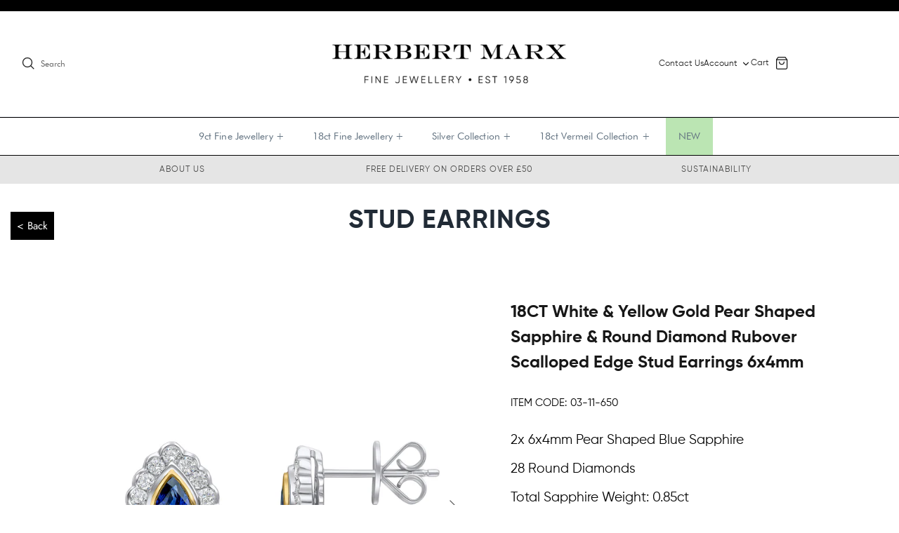

--- FILE ---
content_type: text/html; charset=utf-8
request_url: https://www.herbertmarx.co.uk/products/18ct-white-yellow-gold-pear-shaped-sapphire-round-diamond-rubover-scalloped-edge-stud-earrings-6x4mm
body_size: 43828
content:
 
      <!DOCTYPE html><html lang="en" dir="ltr">
<head>
               <script type='text/javascript'>var easylockdownLocationDisabled = true;</script> <script type='text/javascript' src='//www.herbertmarx.co.uk/apps/easylockdown/easylockdown-1.0.8.min.js' data-no-instant></script> <script type='text/javascript'>if( typeof InstantClick == 'object' ) easylockdown.clearData();</script> <style type="text/css">#easylockdown-password-form{padding:30px 0;text-align:center}#easylockdown-wrapper,.easylockdown-form-holder{display:inline-block}#easylockdown-password{vertical-align:top;margin-bottom:16px;padding:8px 15px;line-height:1.2em;outline:0;box-shadow:none}#easylockdown-password-error{display:none;color:#fb8077;text-align:left}#easylockdown-password-error.easylockdown-error{border:1px solid #fb8077}#easylockdown-password-form-button:not(.easylockdown-native-styles){vertical-align:top;display:inline-block!important;height:auto!important;padding:8px 15px;background:#777;border-radius:3px;color:#fff!important;line-height:1.2em;text-decoration:none!important}.easylockdown-instantclick-fix,.easylockdown-item-selector{position:absolute;z-index:-999;display:none;height:0;width:0;font-size:0;line-height:0}.easylockdown-collection-item[data-eld-loc-can],.easylockdown-item-selector+*,.easylockdown-item[data-eld-loc-can]{display:none}.easylockdown404-content-container{padding:50px;text-align:center}.easylockdown404-title-holder .easylockdown-title-404{display:block;margin:0 0 1rem;font-size:2rem;line-height:2.5rem}</style>    <style type="text/css" id="easylockdown-hp-style">*[class*=easylockdown-price-holder],*[itemprop=price]:not([class*="easylockdown-price-"]),*[class~="price"]:not([class*="easylockdown-price-"]),*[class~="Price"]:not([class*="easylockdown-price-"]),*[id|="productPrice"]:not([class*="easylockdown-price-"]),*[class*="__price"]:not([class*="easylockdown-price-"]),*[class*="__Price"]:not([class*="easylockdown-price-"]),*[class*="-price"]:not([class*="easylockdown-price-"]),*[class*="-Price"]:not([class*="easylockdown-price-"]),*[class="money"]:not([class*="easylockdown-price-"]),*[id~="product-price"]:not([class*="easylockdown-price-"]),*[class~="cart__item-total"]:not([class*="easylockdown-price-"]),*[class*="__subtotal"]:not([class*="easylockdown-price-"]),*[class~=cart__price-wrapper]:not([class*="easylockdown-price-"]),.revy-upsell-offer-product-price-original:not([class*="easylockdown-price-"]),.qb-total-line-item:not([class*="easylockdown-price-"]),main.main-content .grid-link__container .grid-link .grid-link__title + .grid-link__meta:not([class*="easylockdown-price-"]),main.main-content #CartSection .cart__row span.cart__mini-labels + span.h5:not([class*="easylockdown-price-"]),#CartDrawer-CartItems .cart-item__details .cart-item__name + .product-option{ display: none !important; }</style> 











<script type='text/javascript'>
  if( typeof easylockdown == 'object' ) {
    easylockdown.localeRootUrl = '';
    easylockdown.routerByLocation(); 

    easylockdown.onReady(function(e){
      easylockdown.priceBlocks = '*[class*=easylockdown-price-holder],*[itemprop=price],*[class~="price"],*[class~="Price"],*[id|="productPrice"],*[class*="__price"],*[class*="__Price"],*[class*="-price"],*[class*="-Price"],*[class="money"],*[id~="product-price"],*[class~="cart__item-total"],*[class*="__subtotal"],*[class~=cart__price-wrapper],.revy-upsell-offer-product-price-original,.qb-total-line-item,main.main-content .grid-link__container .grid-link .grid-link__title + .grid-link__meta,main.main-content #CartSection .cart__row span.cart__mini-labels + span.h5,#CartDrawer-CartItems .cart-item__details .cart-item__name + .product-option';
      easylockdown.hidePrice('', ''); 
      easylockdown.hideAllLinks();
    });
  }
</script>

  <!-- Symmetry 6.0.3 -->

  <title>
    18CT White &amp; Yellow Gold Pear Shaped Sapphire &amp; Round Diamond Rubover  &ndash; Herbert Marx
  </title>

  <meta charset="utf-8" />
<meta name="viewport" content="width=device-width,initial-scale=1.0" />
<meta http-equiv="X-UA-Compatible" content="IE=edge">

<link rel="preconnect" href="https://cdn.shopify.com" crossorigin>
<link rel="preconnect" href="https://fonts.shopify.com" crossorigin>
<link rel="preconnect" href="https://monorail-edge.shopifysvc.com"><link rel="preload" as="font" href="//www.herbertmarx.co.uk/cdn/fonts/jost/jost_n4.d47a1b6347ce4a4c9f437608011273009d91f2b7.woff2" type="font/woff2" crossorigin><link rel="preload" as="font" href="//www.herbertmarx.co.uk/cdn/fonts/nunito_sans/nunitosans_n4.0276fe080df0ca4e6a22d9cb55aed3ed5ba6b1da.woff2" type="font/woff2" crossorigin><link rel="preload" as="font" href="//www.herbertmarx.co.uk/cdn/fonts/fraunces/fraunces_n3.eb6167b8e91a4d1bd5856f011cf4040a1c7f82c4.woff2" type="font/woff2" crossorigin><link rel="preload" as="font" href="//www.herbertmarx.co.uk/cdn/fonts/trirong/trirong_n7.a33ed6536f9a7c6d7a9d0b52e1e13fd44f544eff.woff2" type="font/woff2" crossorigin><link rel="preload" href="//www.herbertmarx.co.uk/cdn/shop/t/25/assets/vendor.min.js?v=11589511144441591071693552259" as="script">
<link rel="preload" href="//www.herbertmarx.co.uk/cdn/shop/t/25/assets/theme.js?v=110859834454382672701755738625" as="script"><link rel="canonical" href="https://www.herbertmarx.co.uk/products/18ct-white-yellow-gold-pear-shaped-sapphire-round-diamond-rubover-scalloped-edge-stud-earrings-6x4mm" /><link rel="icon" href="//www.herbertmarx.co.uk/cdn/shop/files/favicon-herbertmarx.png?crop=center&height=48&v=1621159190&width=48" type="image/png"><meta name="description" content="2x 6x4mm Pear Shaped Blue Sapphire 28 Round Diamonds Total Sapphire Weight: 0.85ct Total Diamond Weight: 0.57ct">
<style>
    @font-face {
  font-family: Jost;
  font-weight: 400;
  font-style: normal;
  font-display: fallback;
  src: url("//www.herbertmarx.co.uk/cdn/fonts/jost/jost_n4.d47a1b6347ce4a4c9f437608011273009d91f2b7.woff2") format("woff2"),
       url("//www.herbertmarx.co.uk/cdn/fonts/jost/jost_n4.791c46290e672b3f85c3d1c651ef2efa3819eadd.woff") format("woff");
}

    @font-face {
  font-family: Jost;
  font-weight: 700;
  font-style: normal;
  font-display: fallback;
  src: url("//www.herbertmarx.co.uk/cdn/fonts/jost/jost_n7.921dc18c13fa0b0c94c5e2517ffe06139c3615a3.woff2") format("woff2"),
       url("//www.herbertmarx.co.uk/cdn/fonts/jost/jost_n7.cbfc16c98c1e195f46c536e775e4e959c5f2f22b.woff") format("woff");
}

    @font-face {
  font-family: Jost;
  font-weight: 500;
  font-style: normal;
  font-display: fallback;
  src: url("//www.herbertmarx.co.uk/cdn/fonts/jost/jost_n5.7c8497861ffd15f4e1284cd221f14658b0e95d61.woff2") format("woff2"),
       url("//www.herbertmarx.co.uk/cdn/fonts/jost/jost_n5.fb6a06896db583cc2df5ba1b30d9c04383119dd9.woff") format("woff");
}

    @font-face {
  font-family: Jost;
  font-weight: 400;
  font-style: italic;
  font-display: fallback;
  src: url("//www.herbertmarx.co.uk/cdn/fonts/jost/jost_i4.b690098389649750ada222b9763d55796c5283a5.woff2") format("woff2"),
       url("//www.herbertmarx.co.uk/cdn/fonts/jost/jost_i4.fd766415a47e50b9e391ae7ec04e2ae25e7e28b0.woff") format("woff");
}

    @font-face {
  font-family: Jost;
  font-weight: 700;
  font-style: italic;
  font-display: fallback;
  src: url("//www.herbertmarx.co.uk/cdn/fonts/jost/jost_i7.d8201b854e41e19d7ed9b1a31fe4fe71deea6d3f.woff2") format("woff2"),
       url("//www.herbertmarx.co.uk/cdn/fonts/jost/jost_i7.eae515c34e26b6c853efddc3fc0c552e0de63757.woff") format("woff");
}

    @font-face {
  font-family: Fraunces;
  font-weight: 300;
  font-style: normal;
  font-display: fallback;
  src: url("//www.herbertmarx.co.uk/cdn/fonts/fraunces/fraunces_n3.eb6167b8e91a4d1bd5856f011cf4040a1c7f82c4.woff2") format("woff2"),
       url("//www.herbertmarx.co.uk/cdn/fonts/fraunces/fraunces_n3.358d9e4f36c5950dc30ac8bff0428c25af172c96.woff") format("woff");
}

    @font-face {
  font-family: Trirong;
  font-weight: 700;
  font-style: normal;
  font-display: fallback;
  src: url("//www.herbertmarx.co.uk/cdn/fonts/trirong/trirong_n7.a33ed6536f9a7c6d7a9d0b52e1e13fd44f544eff.woff2") format("woff2"),
       url("//www.herbertmarx.co.uk/cdn/fonts/trirong/trirong_n7.cdb88d0f8e5c427b393745c8cdeb8bc085cbacff.woff") format("woff");
}

    @font-face {
  font-family: "Nunito Sans";
  font-weight: 400;
  font-style: normal;
  font-display: fallback;
  src: url("//www.herbertmarx.co.uk/cdn/fonts/nunito_sans/nunitosans_n4.0276fe080df0ca4e6a22d9cb55aed3ed5ba6b1da.woff2") format("woff2"),
       url("//www.herbertmarx.co.uk/cdn/fonts/nunito_sans/nunitosans_n4.b4964bee2f5e7fd9c3826447e73afe2baad607b7.woff") format("woff");
}

    @font-face {
  font-family: "Nunito Sans";
  font-weight: 600;
  font-style: normal;
  font-display: fallback;
  src: url("//www.herbertmarx.co.uk/cdn/fonts/nunito_sans/nunitosans_n6.6e9464eba570101a53130c8130a9e17a8eb55c21.woff2") format("woff2"),
       url("//www.herbertmarx.co.uk/cdn/fonts/nunito_sans/nunitosans_n6.25a0ac0c0a8a26038c7787054dd6058dfbc20fa8.woff") format("woff");
}

  </style>

  <meta property="og:site_name" content="Herbert Marx">
<meta property="og:url" content="https://www.herbertmarx.co.uk/products/18ct-white-yellow-gold-pear-shaped-sapphire-round-diamond-rubover-scalloped-edge-stud-earrings-6x4mm">
<meta property="og:title" content="18CT White &amp; Yellow Gold Pear Shaped Sapphire &amp; Round Diamond Rubover ">
<meta property="og:type" content="product">
<meta property="og:description" content="2x 6x4mm Pear Shaped Blue Sapphire 28 Round Diamonds Total Sapphire Weight: 0.85ct Total Diamond Weight: 0.57ct"><meta property="og:image" content="http://www.herbertmarx.co.uk/cdn/shop/files/03-11-650_1200x1200.jpg?v=1698676544">
  <meta property="og:image:secure_url" content="https://www.herbertmarx.co.uk/cdn/shop/files/03-11-650_1200x1200.jpg?v=1698676544">
  <meta property="og:image:width" content="2048">
  <meta property="og:image:height" content="2047"><meta name="twitter:card" content="summary_large_image">
<meta name="twitter:title" content="18CT White &amp; Yellow Gold Pear Shaped Sapphire &amp; Round Diamond Rubover ">
<meta name="twitter:description" content="2x 6x4mm Pear Shaped Blue Sapphire 28 Round Diamonds Total Sapphire Weight: 0.85ct Total Diamond Weight: 0.57ct">


  <link href="//www.herbertmarx.co.uk/cdn/shop/t/25/assets/styles.css?v=116392085272386030501767611783" rel="stylesheet" type="text/css" media="all" />
  <link href="//www.herbertmarx.co.uk/cdn/shop/t/25/assets/custom.css?v=27900021196370332501730813898" rel="stylesheet" type="text/css" media="all" />
  <script src="https://code.jquery.com/jquery-3.3.1.min.js" type="text/javascript"></script>
<script>
    window.theme = window.theme || {};
    theme.money_format_with_product_code_preference = "\u003cspan class=money\u003e £{{amount}}\u003c\/span\u003e";
    theme.money_format_with_cart_code_preference = "\u003cspan class=money\u003e £{{amount}}\u003c\/span\u003e";
    theme.money_format = "\u003cspan class=money\u003e £{{amount}}\u003c\/span\u003e";
    theme.strings = {
      previous: "Previous",
      next: "Next",
      addressError: "Error looking up that address",
      addressNoResults: "No results for that address",
      addressQueryLimit: "You have exceeded the Google API usage limit. Consider upgrading to a \u003ca href=\"https:\/\/developers.google.com\/maps\/premium\/usage-limits\"\u003ePremium Plan\u003c\/a\u003e.",
      authError: "There was a problem authenticating your Google Maps API Key.",
      icon_labels_left: "Left",
      icon_labels_right: "Right",
      icon_labels_down: "Down",
      icon_labels_close: "Close",
      icon_labels_plus: "Plus",
      imageSlider: "Image slider",
      cart_terms_confirmation: "You must agree to the terms and conditions before continuing.",
      cart_general_quantity_too_high: "You can only have [QUANTITY] in your cart",
      products_listing_from: "From",
      layout_live_search_see_all: "See all results",
      products_product_add_to_cart: "Add to Cart",
      products_variant_no_stock: "Sold out",
      products_variant_non_existent: "Unavailable",
      products_product_pick_a: "Pick a",
      general_navigation_menu_toggle_aria_label: "Toggle menu",
      general_accessibility_labels_close: "Close",
      products_product_added_to_cart: "Added to cart",
      general_quick_search_pages: "Pages",
      general_quick_search_no_results: "Sorry, we couldn\u0026#39;t find any results",
      collections_general_see_all_subcollections: "See all..."
    };
    theme.routes = {
      cart_url: '/cart',
      cart_add_url: '/cart/add.js',
      cart_update_url: '/cart/update.js',
      predictive_search_url: '/search/suggest'
    };
    theme.settings = {
      cart_type: "page",
      after_add_to_cart: "notification",
      quickbuy_style: "whole",
      avoid_orphans: true
    };
    document.documentElement.classList.add('js');
  </script>

  <script src="//www.herbertmarx.co.uk/cdn/shop/t/25/assets/vendor.min.js?v=11589511144441591071693552259" defer="defer"></script>
  <script src="//www.herbertmarx.co.uk/cdn/shop/t/25/assets/theme.js?v=110859834454382672701755738625" defer="defer"></script>
  <script src="//www.herbertmarx.co.uk/cdn/shop/t/25/assets/theme-custom.js?v=12402948033394113591697451996" defer="defer"></script>

<script>
document.addEventListener("DOMContentLoaded", function() {
    // Function to check the condition and hide the price div if needed
    function checkAndHidePrice() {
        var priceContainers = document.querySelectorAll('.price-container');
        
        priceContainers.forEach(function(priceContainer) {
            var wasPriceElement = priceContainer.querySelector('.was-price .money');
            if (wasPriceElement && wasPriceElement.textContent.trim() !== "") {
                priceContainer.style.setProperty('display', 'none', 'important');
            }
        });
    }

    // Function to handle the toggle change and save state
    function handleToggleChange(event) {
        var selectedToggle = event.target.id;
        if (selectedToggle === 'coloration-low' && event.target.checked) {
            localStorage.setItem('selectedToggle', selectedToggle);
            checkAndHidePrice();
        } else {
            localStorage.removeItem('selectedToggle');
            // Restore price visibility for non-retail selections
            restorePriceVisibility();
        }
    }

    // Function to restore price visibility
    function restorePriceVisibility() {
        var priceContainers = document.querySelectorAll('.price-container');
        
        priceContainers.forEach(function(priceContainer) {
            priceContainer.style.removeProperty('display');
        });
    }

    // Function to apply the saved toggle state
    function applySavedToggleState() {
        var savedToggle = localStorage.getItem('selectedToggle');
        if (savedToggle) {
            var toggleElement = document.getElementById(savedToggle);
            if (toggleElement) {
                toggleElement.checked = true;
                if (savedToggle === 'coloration-low') {
                    checkAndHidePrice();
                }
            }
        }
    }

    // Event listeners for all toggles
    var toggles = document.querySelectorAll('input[type="radio"][name="coloration-level"]');
    toggles.forEach(function(toggle) {
        toggle.addEventListener('change', handleToggleChange);
    });

    // Apply the saved toggle state on page load
    applySavedToggleState();

    // Ensure the checkAndHidePrice function runs if the coloration-low toggle is selected programmatically
    if (document.getElementById('coloration-low').checked) {
        checkAndHidePrice();
    }

    // Use MutationObserver to detect changes in the DOM
    var observer = new MutationObserver(function(mutations) {
        mutations.forEach(function(mutation) {
            if (mutation.addedNodes.length > 0 || mutation.removedNodes.length > 0) {
                applySavedToggleState();
                if (document.getElementById('coloration-low').checked) {
                    checkAndHidePrice();
                } else {
                    restorePriceVisibility();
                }
            }
        });
    });

    // Observe changes in the body
    var config = { childList: true, subtree: true };
    observer.observe(document.body, config);
});

</script>

  
  <script>window.performance && window.performance.mark && window.performance.mark('shopify.content_for_header.start');</script><meta id="shopify-digital-wallet" name="shopify-digital-wallet" content="/27209924710/digital_wallets/dialog">
<link rel="alternate" type="application/json+oembed" href="https://www.herbertmarx.co.uk/products/18ct-white-yellow-gold-pear-shaped-sapphire-round-diamond-rubover-scalloped-edge-stud-earrings-6x4mm.oembed">
<script async="async" src="/checkouts/internal/preloads.js?locale=en-GB"></script>
<script id="shopify-features" type="application/json">{"accessToken":"8fd77bd64e0d78de2558dc22adf9de65","betas":["rich-media-storefront-analytics"],"domain":"www.herbertmarx.co.uk","predictiveSearch":true,"shopId":27209924710,"locale":"en"}</script>
<script>var Shopify = Shopify || {};
Shopify.shop = "hb-diamonds.myshopify.com";
Shopify.locale = "en";
Shopify.currency = {"active":"GBP","rate":"1.0"};
Shopify.country = "GB";
Shopify.theme = {"name":"Symmetry v2.0 Launch 8.11.23","id":136929738965,"schema_name":"Symmetry","schema_version":"6.0.3","theme_store_id":568,"role":"main"};
Shopify.theme.handle = "null";
Shopify.theme.style = {"id":null,"handle":null};
Shopify.cdnHost = "www.herbertmarx.co.uk/cdn";
Shopify.routes = Shopify.routes || {};
Shopify.routes.root = "/";</script>
<script type="module">!function(o){(o.Shopify=o.Shopify||{}).modules=!0}(window);</script>
<script>!function(o){function n(){var o=[];function n(){o.push(Array.prototype.slice.apply(arguments))}return n.q=o,n}var t=o.Shopify=o.Shopify||{};t.loadFeatures=n(),t.autoloadFeatures=n()}(window);</script>
<script id="shop-js-analytics" type="application/json">{"pageType":"product"}</script>
<script defer="defer" async type="module" src="//www.herbertmarx.co.uk/cdn/shopifycloud/shop-js/modules/v2/client.init-shop-cart-sync_BT-GjEfc.en.esm.js"></script>
<script defer="defer" async type="module" src="//www.herbertmarx.co.uk/cdn/shopifycloud/shop-js/modules/v2/chunk.common_D58fp_Oc.esm.js"></script>
<script defer="defer" async type="module" src="//www.herbertmarx.co.uk/cdn/shopifycloud/shop-js/modules/v2/chunk.modal_xMitdFEc.esm.js"></script>
<script type="module">
  await import("//www.herbertmarx.co.uk/cdn/shopifycloud/shop-js/modules/v2/client.init-shop-cart-sync_BT-GjEfc.en.esm.js");
await import("//www.herbertmarx.co.uk/cdn/shopifycloud/shop-js/modules/v2/chunk.common_D58fp_Oc.esm.js");
await import("//www.herbertmarx.co.uk/cdn/shopifycloud/shop-js/modules/v2/chunk.modal_xMitdFEc.esm.js");

  window.Shopify.SignInWithShop?.initShopCartSync?.({"fedCMEnabled":true,"windoidEnabled":true});

</script>
<script>(function() {
  var isLoaded = false;
  function asyncLoad() {
    if (isLoaded) return;
    isLoaded = true;
    var urls = ["https:\/\/reorder-master.hulkapps.com\/reorderjs\/re-order.js?1692196192\u0026shop=hb-diamonds.myshopify.com","https:\/\/chimpstatic.com\/mcjs-connected\/js\/users\/655e6e578d757649cbab29700\/950ea7813b7af3602974dde84.js?shop=hb-diamonds.myshopify.com","\/\/www.powr.io\/powr.js?powr-token=hb-diamonds.myshopify.com\u0026external-type=shopify\u0026shop=hb-diamonds.myshopify.com","https:\/\/s3-us-west-2.amazonaws.com\/da-restock\/da-restock.js?shop=hb-diamonds.myshopify.com","\/\/cdn.shopify.com\/proxy\/6e11455ed8c1c2972043ec596f5c49d128026357cbd3e0bfd0e7e6809b037777\/cdn.shopify.com\/s\/files\/1\/0875\/2064\/files\/easystock-storefront-0.10.17.min.js?shop=hb-diamonds.myshopify.com\u0026sp-cache-control=cHVibGljLCBtYXgtYWdlPTkwMA","https:\/\/cdn.s3.pop-convert.com\/pcjs.production.min.js?unique_id=hb-diamonds.myshopify.com\u0026shop=hb-diamonds.myshopify.com","https:\/\/script.pop-convert.com\/new-micro\/production.pc.min.js?unique_id=hb-diamonds.myshopify.com\u0026shop=hb-diamonds.myshopify.com","https:\/\/cdn.nfcube.com\/instafeed-39861026e5c91c8fad8ede2e64a92835.js?shop=hb-diamonds.myshopify.com"];
    for (var i = 0; i < urls.length; i++) {
      var s = document.createElement('script');
      s.type = 'text/javascript';
      s.async = true;
      s.src = urls[i];
      var x = document.getElementsByTagName('script')[0];
      x.parentNode.insertBefore(s, x);
    }
  };
  if(window.attachEvent) {
    window.attachEvent('onload', asyncLoad);
  } else {
    window.addEventListener('load', asyncLoad, false);
  }
})();</script>
<script id="__st">var __st={"a":27209924710,"offset":0,"reqid":"6c7e4006-c2ec-4ad7-bfdd-d850b6256168-1769391315","pageurl":"www.herbertmarx.co.uk\/products\/18ct-white-yellow-gold-pear-shaped-sapphire-round-diamond-rubover-scalloped-edge-stud-earrings-6x4mm","u":"c005ca048ea6","p":"product","rtyp":"product","rid":8188636070101};</script>
<script>window.ShopifyPaypalV4VisibilityTracking = true;</script>
<script id="captcha-bootstrap">!function(){'use strict';const t='contact',e='account',n='new_comment',o=[[t,t],['blogs',n],['comments',n],[t,'customer']],c=[[e,'customer_login'],[e,'guest_login'],[e,'recover_customer_password'],[e,'create_customer']],r=t=>t.map((([t,e])=>`form[action*='/${t}']:not([data-nocaptcha='true']) input[name='form_type'][value='${e}']`)).join(','),a=t=>()=>t?[...document.querySelectorAll(t)].map((t=>t.form)):[];function s(){const t=[...o],e=r(t);return a(e)}const i='password',u='form_key',d=['recaptcha-v3-token','g-recaptcha-response','h-captcha-response',i],f=()=>{try{return window.sessionStorage}catch{return}},m='__shopify_v',_=t=>t.elements[u];function p(t,e,n=!1){try{const o=window.sessionStorage,c=JSON.parse(o.getItem(e)),{data:r}=function(t){const{data:e,action:n}=t;return t[m]||n?{data:e,action:n}:{data:t,action:n}}(c);for(const[e,n]of Object.entries(r))t.elements[e]&&(t.elements[e].value=n);n&&o.removeItem(e)}catch(o){console.error('form repopulation failed',{error:o})}}const l='form_type',E='cptcha';function T(t){t.dataset[E]=!0}const w=window,h=w.document,L='Shopify',v='ce_forms',y='captcha';let A=!1;((t,e)=>{const n=(g='f06e6c50-85a8-45c8-87d0-21a2b65856fe',I='https://cdn.shopify.com/shopifycloud/storefront-forms-hcaptcha/ce_storefront_forms_captcha_hcaptcha.v1.5.2.iife.js',D={infoText:'Protected by hCaptcha',privacyText:'Privacy',termsText:'Terms'},(t,e,n)=>{const o=w[L][v],c=o.bindForm;if(c)return c(t,g,e,D).then(n);var r;o.q.push([[t,g,e,D],n]),r=I,A||(h.body.append(Object.assign(h.createElement('script'),{id:'captcha-provider',async:!0,src:r})),A=!0)});var g,I,D;w[L]=w[L]||{},w[L][v]=w[L][v]||{},w[L][v].q=[],w[L][y]=w[L][y]||{},w[L][y].protect=function(t,e){n(t,void 0,e),T(t)},Object.freeze(w[L][y]),function(t,e,n,w,h,L){const[v,y,A,g]=function(t,e,n){const i=e?o:[],u=t?c:[],d=[...i,...u],f=r(d),m=r(i),_=r(d.filter((([t,e])=>n.includes(e))));return[a(f),a(m),a(_),s()]}(w,h,L),I=t=>{const e=t.target;return e instanceof HTMLFormElement?e:e&&e.form},D=t=>v().includes(t);t.addEventListener('submit',(t=>{const e=I(t);if(!e)return;const n=D(e)&&!e.dataset.hcaptchaBound&&!e.dataset.recaptchaBound,o=_(e),c=g().includes(e)&&(!o||!o.value);(n||c)&&t.preventDefault(),c&&!n&&(function(t){try{if(!f())return;!function(t){const e=f();if(!e)return;const n=_(t);if(!n)return;const o=n.value;o&&e.removeItem(o)}(t);const e=Array.from(Array(32),(()=>Math.random().toString(36)[2])).join('');!function(t,e){_(t)||t.append(Object.assign(document.createElement('input'),{type:'hidden',name:u})),t.elements[u].value=e}(t,e),function(t,e){const n=f();if(!n)return;const o=[...t.querySelectorAll(`input[type='${i}']`)].map((({name:t})=>t)),c=[...d,...o],r={};for(const[a,s]of new FormData(t).entries())c.includes(a)||(r[a]=s);n.setItem(e,JSON.stringify({[m]:1,action:t.action,data:r}))}(t,e)}catch(e){console.error('failed to persist form',e)}}(e),e.submit())}));const S=(t,e)=>{t&&!t.dataset[E]&&(n(t,e.some((e=>e===t))),T(t))};for(const o of['focusin','change'])t.addEventListener(o,(t=>{const e=I(t);D(e)&&S(e,y())}));const B=e.get('form_key'),M=e.get(l),P=B&&M;t.addEventListener('DOMContentLoaded',(()=>{const t=y();if(P)for(const e of t)e.elements[l].value===M&&p(e,B);[...new Set([...A(),...v().filter((t=>'true'===t.dataset.shopifyCaptcha))])].forEach((e=>S(e,t)))}))}(h,new URLSearchParams(w.location.search),n,t,e,['guest_login'])})(!1,!0)}();</script>
<script integrity="sha256-4kQ18oKyAcykRKYeNunJcIwy7WH5gtpwJnB7kiuLZ1E=" data-source-attribution="shopify.loadfeatures" defer="defer" src="//www.herbertmarx.co.uk/cdn/shopifycloud/storefront/assets/storefront/load_feature-a0a9edcb.js" crossorigin="anonymous"></script>
<script data-source-attribution="shopify.dynamic_checkout.dynamic.init">var Shopify=Shopify||{};Shopify.PaymentButton=Shopify.PaymentButton||{isStorefrontPortableWallets:!0,init:function(){window.Shopify.PaymentButton.init=function(){};var t=document.createElement("script");t.src="https://www.herbertmarx.co.uk/cdn/shopifycloud/portable-wallets/latest/portable-wallets.en.js",t.type="module",document.head.appendChild(t)}};
</script>
<script data-source-attribution="shopify.dynamic_checkout.buyer_consent">
  function portableWalletsHideBuyerConsent(e){var t=document.getElementById("shopify-buyer-consent"),n=document.getElementById("shopify-subscription-policy-button");t&&n&&(t.classList.add("hidden"),t.setAttribute("aria-hidden","true"),n.removeEventListener("click",e))}function portableWalletsShowBuyerConsent(e){var t=document.getElementById("shopify-buyer-consent"),n=document.getElementById("shopify-subscription-policy-button");t&&n&&(t.classList.remove("hidden"),t.removeAttribute("aria-hidden"),n.addEventListener("click",e))}window.Shopify?.PaymentButton&&(window.Shopify.PaymentButton.hideBuyerConsent=portableWalletsHideBuyerConsent,window.Shopify.PaymentButton.showBuyerConsent=portableWalletsShowBuyerConsent);
</script>
<script>
  function portableWalletsCleanup(e){e&&e.src&&console.error("Failed to load portable wallets script "+e.src);var t=document.querySelectorAll("shopify-accelerated-checkout .shopify-payment-button__skeleton, shopify-accelerated-checkout-cart .wallet-cart-button__skeleton"),e=document.getElementById("shopify-buyer-consent");for(let e=0;e<t.length;e++)t[e].remove();e&&e.remove()}function portableWalletsNotLoadedAsModule(e){e instanceof ErrorEvent&&"string"==typeof e.message&&e.message.includes("import.meta")&&"string"==typeof e.filename&&e.filename.includes("portable-wallets")&&(window.removeEventListener("error",portableWalletsNotLoadedAsModule),window.Shopify.PaymentButton.failedToLoad=e,"loading"===document.readyState?document.addEventListener("DOMContentLoaded",window.Shopify.PaymentButton.init):window.Shopify.PaymentButton.init())}window.addEventListener("error",portableWalletsNotLoadedAsModule);
</script>

<script type="module" src="https://www.herbertmarx.co.uk/cdn/shopifycloud/portable-wallets/latest/portable-wallets.en.js" onError="portableWalletsCleanup(this)" crossorigin="anonymous"></script>
<script nomodule>
  document.addEventListener("DOMContentLoaded", portableWalletsCleanup);
</script>

<link id="shopify-accelerated-checkout-styles" rel="stylesheet" media="screen" href="https://www.herbertmarx.co.uk/cdn/shopifycloud/portable-wallets/latest/accelerated-checkout-backwards-compat.css" crossorigin="anonymous">
<style id="shopify-accelerated-checkout-cart">
        #shopify-buyer-consent {
  margin-top: 1em;
  display: inline-block;
  width: 100%;
}

#shopify-buyer-consent.hidden {
  display: none;
}

#shopify-subscription-policy-button {
  background: none;
  border: none;
  padding: 0;
  text-decoration: underline;
  font-size: inherit;
  cursor: pointer;
}

#shopify-subscription-policy-button::before {
  box-shadow: none;
}

      </style>

<script>window.performance && window.performance.mark && window.performance.mark('shopify.content_for_header.end');</script>
<!-- BEGIN app block: shopify://apps/smart-filter-search/blocks/app-embed/5cc1944c-3014-4a2a-af40-7d65abc0ef73 --><style>.gf-block-title h3, 
.gf-block-title .h3,
.gf-form-input-inner label {
  font-size: 16px !important;
  color: rgba(99, 115, 129, 1) !important;
  text-transform: none !important;
  font-weight: 600 !important;
}
.gf-option-block .gf-btn-show-more{
  font-size: 13px !important;
  text-transform: none !important;
  font-weight: 400 !important;
}
.gf-option-block ul li a, 
.gf-option-block ul li button, 
.gf-option-block ul li a span.gf-count,
.gf-option-block ul li button span.gf-count,
.gf-clear, 
.gf-clear-all, 
.selected-item.gf-option-label a,
.gf-form-input-inner select,
.gf-refine-toggle{
  font-size: 13px !important;
  color: rgba(8, 8, 8, 1) !important;
  text-transform: none !important;
  font-weight: 400 !important;
}

.gf-refine-toggle-mobile,
.gf-form-button-group button {
  font-size: 18px !important;
  text-transform: none !important;
  font-weight: 400 !important;
  color: #3a3a3a !important;
  border: 1px solid #bfbfbf !important;
  background: #ffffff !important;
}
.gf-option-block-box-rectangle.gf-option-block ul li.gf-box-rectangle a,
.gf-option-block-box-rectangle.gf-option-block ul li.gf-box-rectangle button {
  border-color: rgba(8, 8, 8, 1) !important;
}
.gf-option-block-box-rectangle.gf-option-block ul li.gf-box-rectangle a.checked,
.gf-option-block-box-rectangle.gf-option-block ul li.gf-box-rectangle button.checked{
  color: #fff !important;
  background-color: rgba(8, 8, 8, 1) !important;
}
@media (min-width: 768px) {
  .gf-option-block-box-rectangle.gf-option-block ul li.gf-box-rectangle button:hover,
  .gf-option-block-box-rectangle.gf-option-block ul li.gf-box-rectangle a:hover {
    color: #fff !important;
    background-color: rgba(8, 8, 8, 1) !important;	
  }
}
.gf-option-block.gf-option-block-select select {
  color: rgba(8, 8, 8, 1) !important;
}

#gf-form.loaded, .gf-YMM-forms.loaded {
  background: #FFFFFF !important;
}
#gf-form h2, .gf-YMM-forms h2 {
  color: #3a3a3a !important;
}
#gf-form label, .gf-YMM-forms label{
  color: #3a3a3a !important;
}
.gf-form-input-wrapper select, 
.gf-form-input-wrapper input{
  border: 1px solid #DEDEDE !important;
  background-color: #FFFFFF !important;
  border-radius: 0px !important;
}
#gf-form .gf-form-button-group button, .gf-YMM-forms .gf-form-button-group button{
  color: #FFFFFF !important;
  background: #3a3a3a !important;
  border-radius: 0px !important;
}

.spf-product-card.spf-product-card__template-3 .spf-product__info.hover{
  background: #FFFFFF;
}
a.spf-product-card__image-wrapper{
  padding-top: 100%;
}
.h4.spf-product-card__title a{
  color: #333333;
  font-size: 15px;
   font-family: inherit;     font-style: normal;
  text-transform: none;
}
.h4.spf-product-card__title a:hover{
  color: #000000;
}
.spf-product-card button.spf-product__form-btn-addtocart{
  font-size: 14px;
   font-family: inherit;   font-weight: normal;   font-style: normal;   text-transform: none;
}
.spf-product-card button.spf-product__form-btn-addtocart,
.spf-product-card.spf-product-card__template-4 a.open-quick-view,
.spf-product-card.spf-product-card__template-5 a.open-quick-view,
#gfqv-btn{
  color: #FFFFFF !important;
  border: 1px solid #333333 !important;
  background: #333333 !important;
}
.spf-product-card button.spf-product__form-btn-addtocart:hover,
.spf-product-card.spf-product-card__template-4 a.open-quick-view:hover,
.spf-product-card.spf-product-card__template-5 a.open-quick-view:hover{
  color: #FFFFFF !important;
  border: 1px solid #000000 !important;
  background: #000000 !important;
}
span.spf-product__label.spf-product__label-soldout{
  color: #ffffff;
  background: #989898;
}
span.spf-product__label.spf-product__label-sale{
  color: #F0F0F0;
  background: #d21625;
}
.spf-product-card__vendor a{
  color: #969595;
  font-size: 13px;
   font-family: inherit;   font-weight: normal;   font-style: normal; }
.spf-product-card__vendor a:hover{
  color: #969595;
}
.spf-product-card__price-wrapper{
  font-size: 14px;
}
.spf-image-ratio{
  padding-top:100% !important;
}
.spf-product-card__oldprice,
.spf-product-card__saleprice,
.spf-product-card__price,
.gfqv-product-card__oldprice,
.gfqv-product-card__saleprice,
.gfqv-product-card__price
{
  font-size: 14px;
   font-family: inherit;   font-weight: normal;   font-style: normal; }

span.spf-product-card__price, span.gfqv-product-card__price{
  color: #141414;
}
span.spf-product-card__oldprice, span.gfqv-product-card__oldprice{
  color: #969595;
}
span.spf-product-card__saleprice, span.gfqv-product-card__saleprice{
  color: #d21625;
}
</style><style>.template-collection .multi-tag-row {
    width: 350px !important;
    display: none;
}</style><script></script><style>
  #gf-grid, #gf-grid *, #gf-loading, #gf-tree, #gf-tree * {
    box-sizing: border-box;
    -webkit-box-sizing: border-box;
    -moz-box-sizing: border-box;
  }
  .gf-refine-toggle-mobile span, span#gf-mobile-refine-toggle {
    align-items: center;
    display: flex;
    height: 38px;
    line-height: 1.45;
    padding: 0 10px;
  }
  .gf-left #gf-tree {
    clear: left;
    min-height: 1px;
    text-align: left;
    width: 20%;
    display: inline-flex;
    flex-direction: column;
  }
  .gf-left #gf-tree:not(.spf-hidden) + #gf-grid {
    padding-left: 25px;
    width: 80%;
    display: inline-flex;
    float: none !important;
    flex-direction: column;
  }
  div#gf-grid:after {
    content: "";
    display: block;
    clear: both;
  }
  .gf-controls-search-form {
    display: flex;
    flex-wrap: wrap;
    margin-bottom: 15px;
    position: relative;
  }
  input.gf-controls-search-input {
    -webkit-appearance: none;
    -moz-appearance: none;
    appearance: none;
    border: 1px solid #e8e8e8;
    border-radius: 2px;
    box-sizing: border-box;
    flex: 1 1 auto;
    font-size: 13px;
    height: 40px;
    line-height: 1;
    margin: 0;
    max-width: 100%;
    outline: 0;
    padding: 10px 30px 10px 40px;
    width: 100%
  }
  span.gf-count {
    font-size: .9em;
    opacity: .6
  }
  button.gf-controls-clear-button,button.gf-controls-search-button {
    background: 0 0;
    border: none;
    border-radius: 0;
    box-shadow: none;
    height: 100%;
    left: 0;
    min-width: auto;
    outline: 0;
    padding: 12px!important;
    position: absolute;
    top: 0;
    width: 40px
  }
  button.gf-controls-search-button {
    cursor: default;
    line-height: 1
  }
  button.gf-controls-search-button svg {
    max-height: 100%;
    max-width: 100%
  }
  button.gf-controls-clear-button {
    display: none;
    left: auto;
    right: 0
  }
  .gf-actions {
    align-items: center;
    display: flex;
    flex-wrap: wrap;
    margin-bottom: 15px;
    margin-left: -8px;
    margin-right: -8px
  }
  span.gf-summary {
    flex: 1 1 auto;
    font-size: 14px;
    height: 38px;
    line-height: 38px;
    text-align: left
  }
  .gf-filter-selection {
    display: flex
  }
</style><script class="globo-filter-theme-product-list-selector-js">window.themeProductListSelector = ".filters-adjacent.collection-listing .product-list, .product-grid";</script><script class="globo-filter-custom-js">if(window.AVADA_SPEED_WHITELIST){const spfs_w = new RegExp("smart-product-filter-search", 'i'); if(Array.isArray(window.AVADA_SPEED_WHITELIST)){window.AVADA_SPEED_WHITELIST.push(spfs_w);}else{window.AVADA_SPEED_WHITELIST = [spfs_w];}} </script><!-- END app block --><script src="https://cdn.shopify.com/extensions/019bf7e7-f491-7620-bad8-0e0d1554f8e9/smart-product-filters-647/assets/globo.filter.min.js" type="text/javascript" defer="defer"></script>
<link href="https://monorail-edge.shopifysvc.com" rel="dns-prefetch">
<script>(function(){if ("sendBeacon" in navigator && "performance" in window) {try {var session_token_from_headers = performance.getEntriesByType('navigation')[0].serverTiming.find(x => x.name == '_s').description;} catch {var session_token_from_headers = undefined;}var session_cookie_matches = document.cookie.match(/_shopify_s=([^;]*)/);var session_token_from_cookie = session_cookie_matches && session_cookie_matches.length === 2 ? session_cookie_matches[1] : "";var session_token = session_token_from_headers || session_token_from_cookie || "";function handle_abandonment_event(e) {var entries = performance.getEntries().filter(function(entry) {return /monorail-edge.shopifysvc.com/.test(entry.name);});if (!window.abandonment_tracked && entries.length === 0) {window.abandonment_tracked = true;var currentMs = Date.now();var navigation_start = performance.timing.navigationStart;var payload = {shop_id: 27209924710,url: window.location.href,navigation_start,duration: currentMs - navigation_start,session_token,page_type: "product"};window.navigator.sendBeacon("https://monorail-edge.shopifysvc.com/v1/produce", JSON.stringify({schema_id: "online_store_buyer_site_abandonment/1.1",payload: payload,metadata: {event_created_at_ms: currentMs,event_sent_at_ms: currentMs}}));}}window.addEventListener('pagehide', handle_abandonment_event);}}());</script>
<script id="web-pixels-manager-setup">(function e(e,d,r,n,o){if(void 0===o&&(o={}),!Boolean(null===(a=null===(i=window.Shopify)||void 0===i?void 0:i.analytics)||void 0===a?void 0:a.replayQueue)){var i,a;window.Shopify=window.Shopify||{};var t=window.Shopify;t.analytics=t.analytics||{};var s=t.analytics;s.replayQueue=[],s.publish=function(e,d,r){return s.replayQueue.push([e,d,r]),!0};try{self.performance.mark("wpm:start")}catch(e){}var l=function(){var e={modern:/Edge?\/(1{2}[4-9]|1[2-9]\d|[2-9]\d{2}|\d{4,})\.\d+(\.\d+|)|Firefox\/(1{2}[4-9]|1[2-9]\d|[2-9]\d{2}|\d{4,})\.\d+(\.\d+|)|Chrom(ium|e)\/(9{2}|\d{3,})\.\d+(\.\d+|)|(Maci|X1{2}).+ Version\/(15\.\d+|(1[6-9]|[2-9]\d|\d{3,})\.\d+)([,.]\d+|)( \(\w+\)|)( Mobile\/\w+|) Safari\/|Chrome.+OPR\/(9{2}|\d{3,})\.\d+\.\d+|(CPU[ +]OS|iPhone[ +]OS|CPU[ +]iPhone|CPU IPhone OS|CPU iPad OS)[ +]+(15[._]\d+|(1[6-9]|[2-9]\d|\d{3,})[._]\d+)([._]\d+|)|Android:?[ /-](13[3-9]|1[4-9]\d|[2-9]\d{2}|\d{4,})(\.\d+|)(\.\d+|)|Android.+Firefox\/(13[5-9]|1[4-9]\d|[2-9]\d{2}|\d{4,})\.\d+(\.\d+|)|Android.+Chrom(ium|e)\/(13[3-9]|1[4-9]\d|[2-9]\d{2}|\d{4,})\.\d+(\.\d+|)|SamsungBrowser\/([2-9]\d|\d{3,})\.\d+/,legacy:/Edge?\/(1[6-9]|[2-9]\d|\d{3,})\.\d+(\.\d+|)|Firefox\/(5[4-9]|[6-9]\d|\d{3,})\.\d+(\.\d+|)|Chrom(ium|e)\/(5[1-9]|[6-9]\d|\d{3,})\.\d+(\.\d+|)([\d.]+$|.*Safari\/(?![\d.]+ Edge\/[\d.]+$))|(Maci|X1{2}).+ Version\/(10\.\d+|(1[1-9]|[2-9]\d|\d{3,})\.\d+)([,.]\d+|)( \(\w+\)|)( Mobile\/\w+|) Safari\/|Chrome.+OPR\/(3[89]|[4-9]\d|\d{3,})\.\d+\.\d+|(CPU[ +]OS|iPhone[ +]OS|CPU[ +]iPhone|CPU IPhone OS|CPU iPad OS)[ +]+(10[._]\d+|(1[1-9]|[2-9]\d|\d{3,})[._]\d+)([._]\d+|)|Android:?[ /-](13[3-9]|1[4-9]\d|[2-9]\d{2}|\d{4,})(\.\d+|)(\.\d+|)|Mobile Safari.+OPR\/([89]\d|\d{3,})\.\d+\.\d+|Android.+Firefox\/(13[5-9]|1[4-9]\d|[2-9]\d{2}|\d{4,})\.\d+(\.\d+|)|Android.+Chrom(ium|e)\/(13[3-9]|1[4-9]\d|[2-9]\d{2}|\d{4,})\.\d+(\.\d+|)|Android.+(UC? ?Browser|UCWEB|U3)[ /]?(15\.([5-9]|\d{2,})|(1[6-9]|[2-9]\d|\d{3,})\.\d+)\.\d+|SamsungBrowser\/(5\.\d+|([6-9]|\d{2,})\.\d+)|Android.+MQ{2}Browser\/(14(\.(9|\d{2,})|)|(1[5-9]|[2-9]\d|\d{3,})(\.\d+|))(\.\d+|)|K[Aa][Ii]OS\/(3\.\d+|([4-9]|\d{2,})\.\d+)(\.\d+|)/},d=e.modern,r=e.legacy,n=navigator.userAgent;return n.match(d)?"modern":n.match(r)?"legacy":"unknown"}(),u="modern"===l?"modern":"legacy",c=(null!=n?n:{modern:"",legacy:""})[u],f=function(e){return[e.baseUrl,"/wpm","/b",e.hashVersion,"modern"===e.buildTarget?"m":"l",".js"].join("")}({baseUrl:d,hashVersion:r,buildTarget:u}),m=function(e){var d=e.version,r=e.bundleTarget,n=e.surface,o=e.pageUrl,i=e.monorailEndpoint;return{emit:function(e){var a=e.status,t=e.errorMsg,s=(new Date).getTime(),l=JSON.stringify({metadata:{event_sent_at_ms:s},events:[{schema_id:"web_pixels_manager_load/3.1",payload:{version:d,bundle_target:r,page_url:o,status:a,surface:n,error_msg:t},metadata:{event_created_at_ms:s}}]});if(!i)return console&&console.warn&&console.warn("[Web Pixels Manager] No Monorail endpoint provided, skipping logging."),!1;try{return self.navigator.sendBeacon.bind(self.navigator)(i,l)}catch(e){}var u=new XMLHttpRequest;try{return u.open("POST",i,!0),u.setRequestHeader("Content-Type","text/plain"),u.send(l),!0}catch(e){return console&&console.warn&&console.warn("[Web Pixels Manager] Got an unhandled error while logging to Monorail."),!1}}}}({version:r,bundleTarget:l,surface:e.surface,pageUrl:self.location.href,monorailEndpoint:e.monorailEndpoint});try{o.browserTarget=l,function(e){var d=e.src,r=e.async,n=void 0===r||r,o=e.onload,i=e.onerror,a=e.sri,t=e.scriptDataAttributes,s=void 0===t?{}:t,l=document.createElement("script"),u=document.querySelector("head"),c=document.querySelector("body");if(l.async=n,l.src=d,a&&(l.integrity=a,l.crossOrigin="anonymous"),s)for(var f in s)if(Object.prototype.hasOwnProperty.call(s,f))try{l.dataset[f]=s[f]}catch(e){}if(o&&l.addEventListener("load",o),i&&l.addEventListener("error",i),u)u.appendChild(l);else{if(!c)throw new Error("Did not find a head or body element to append the script");c.appendChild(l)}}({src:f,async:!0,onload:function(){if(!function(){var e,d;return Boolean(null===(d=null===(e=window.Shopify)||void 0===e?void 0:e.analytics)||void 0===d?void 0:d.initialized)}()){var d=window.webPixelsManager.init(e)||void 0;if(d){var r=window.Shopify.analytics;r.replayQueue.forEach((function(e){var r=e[0],n=e[1],o=e[2];d.publishCustomEvent(r,n,o)})),r.replayQueue=[],r.publish=d.publishCustomEvent,r.visitor=d.visitor,r.initialized=!0}}},onerror:function(){return m.emit({status:"failed",errorMsg:"".concat(f," has failed to load")})},sri:function(e){var d=/^sha384-[A-Za-z0-9+/=]+$/;return"string"==typeof e&&d.test(e)}(c)?c:"",scriptDataAttributes:o}),m.emit({status:"loading"})}catch(e){m.emit({status:"failed",errorMsg:(null==e?void 0:e.message)||"Unknown error"})}}})({shopId: 27209924710,storefrontBaseUrl: "https://www.herbertmarx.co.uk",extensionsBaseUrl: "https://extensions.shopifycdn.com/cdn/shopifycloud/web-pixels-manager",monorailEndpoint: "https://monorail-edge.shopifysvc.com/unstable/produce_batch",surface: "storefront-renderer",enabledBetaFlags: ["2dca8a86"],webPixelsConfigList: [{"id":"shopify-app-pixel","configuration":"{}","eventPayloadVersion":"v1","runtimeContext":"STRICT","scriptVersion":"0450","apiClientId":"shopify-pixel","type":"APP","privacyPurposes":["ANALYTICS","MARKETING"]},{"id":"shopify-custom-pixel","eventPayloadVersion":"v1","runtimeContext":"LAX","scriptVersion":"0450","apiClientId":"shopify-pixel","type":"CUSTOM","privacyPurposes":["ANALYTICS","MARKETING"]}],isMerchantRequest: false,initData: {"shop":{"name":"Herbert Marx","paymentSettings":{"currencyCode":"GBP"},"myshopifyDomain":"hb-diamonds.myshopify.com","countryCode":"GB","storefrontUrl":"https:\/\/www.herbertmarx.co.uk"},"customer":null,"cart":null,"checkout":null,"productVariants":[{"price":{"amount":1759.0,"currencyCode":"GBP"},"product":{"title":"18CT White \u0026 Yellow Gold Pear Shaped Sapphire \u0026 Round Diamond Rubover Scalloped Edge Stud Earrings 6x4mm","vendor":"Herbert Marx","id":"8188636070101","untranslatedTitle":"18CT White \u0026 Yellow Gold Pear Shaped Sapphire \u0026 Round Diamond Rubover Scalloped Edge Stud Earrings 6x4mm","url":"\/products\/18ct-white-yellow-gold-pear-shaped-sapphire-round-diamond-rubover-scalloped-edge-stud-earrings-6x4mm","type":"STUD EARRINGS"},"id":"44953299386581","image":{"src":"\/\/www.herbertmarx.co.uk\/cdn\/shop\/files\/03-11-650.jpg?v=1698676544"},"sku":"03-11-650","title":"Default Title","untranslatedTitle":"Default Title"}],"purchasingCompany":null},},"https://www.herbertmarx.co.uk/cdn","fcfee988w5aeb613cpc8e4bc33m6693e112",{"modern":"","legacy":""},{"shopId":"27209924710","storefrontBaseUrl":"https:\/\/www.herbertmarx.co.uk","extensionBaseUrl":"https:\/\/extensions.shopifycdn.com\/cdn\/shopifycloud\/web-pixels-manager","surface":"storefront-renderer","enabledBetaFlags":"[\"2dca8a86\"]","isMerchantRequest":"false","hashVersion":"fcfee988w5aeb613cpc8e4bc33m6693e112","publish":"custom","events":"[[\"page_viewed\",{}],[\"product_viewed\",{\"productVariant\":{\"price\":{\"amount\":1759.0,\"currencyCode\":\"GBP\"},\"product\":{\"title\":\"18CT White \u0026 Yellow Gold Pear Shaped Sapphire \u0026 Round Diamond Rubover Scalloped Edge Stud Earrings 6x4mm\",\"vendor\":\"Herbert Marx\",\"id\":\"8188636070101\",\"untranslatedTitle\":\"18CT White \u0026 Yellow Gold Pear Shaped Sapphire \u0026 Round Diamond Rubover Scalloped Edge Stud Earrings 6x4mm\",\"url\":\"\/products\/18ct-white-yellow-gold-pear-shaped-sapphire-round-diamond-rubover-scalloped-edge-stud-earrings-6x4mm\",\"type\":\"STUD EARRINGS\"},\"id\":\"44953299386581\",\"image\":{\"src\":\"\/\/www.herbertmarx.co.uk\/cdn\/shop\/files\/03-11-650.jpg?v=1698676544\"},\"sku\":\"03-11-650\",\"title\":\"Default Title\",\"untranslatedTitle\":\"Default Title\"}}]]"});</script><script>
  window.ShopifyAnalytics = window.ShopifyAnalytics || {};
  window.ShopifyAnalytics.meta = window.ShopifyAnalytics.meta || {};
  window.ShopifyAnalytics.meta.currency = 'GBP';
  var meta = {"product":{"id":8188636070101,"gid":"gid:\/\/shopify\/Product\/8188636070101","vendor":"Herbert Marx","type":"STUD EARRINGS","handle":"18ct-white-yellow-gold-pear-shaped-sapphire-round-diamond-rubover-scalloped-edge-stud-earrings-6x4mm","variants":[{"id":44953299386581,"price":175900,"name":"18CT White \u0026 Yellow Gold Pear Shaped Sapphire \u0026 Round Diamond Rubover Scalloped Edge Stud Earrings 6x4mm","public_title":null,"sku":"03-11-650"}],"remote":false},"page":{"pageType":"product","resourceType":"product","resourceId":8188636070101,"requestId":"6c7e4006-c2ec-4ad7-bfdd-d850b6256168-1769391315"}};
  for (var attr in meta) {
    window.ShopifyAnalytics.meta[attr] = meta[attr];
  }
</script>
<script class="analytics">
  (function () {
    var customDocumentWrite = function(content) {
      var jquery = null;

      if (window.jQuery) {
        jquery = window.jQuery;
      } else if (window.Checkout && window.Checkout.$) {
        jquery = window.Checkout.$;
      }

      if (jquery) {
        jquery('body').append(content);
      }
    };

    var hasLoggedConversion = function(token) {
      if (token) {
        return document.cookie.indexOf('loggedConversion=' + token) !== -1;
      }
      return false;
    }

    var setCookieIfConversion = function(token) {
      if (token) {
        var twoMonthsFromNow = new Date(Date.now());
        twoMonthsFromNow.setMonth(twoMonthsFromNow.getMonth() + 2);

        document.cookie = 'loggedConversion=' + token + '; expires=' + twoMonthsFromNow;
      }
    }

    var trekkie = window.ShopifyAnalytics.lib = window.trekkie = window.trekkie || [];
    if (trekkie.integrations) {
      return;
    }
    trekkie.methods = [
      'identify',
      'page',
      'ready',
      'track',
      'trackForm',
      'trackLink'
    ];
    trekkie.factory = function(method) {
      return function() {
        var args = Array.prototype.slice.call(arguments);
        args.unshift(method);
        trekkie.push(args);
        return trekkie;
      };
    };
    for (var i = 0; i < trekkie.methods.length; i++) {
      var key = trekkie.methods[i];
      trekkie[key] = trekkie.factory(key);
    }
    trekkie.load = function(config) {
      trekkie.config = config || {};
      trekkie.config.initialDocumentCookie = document.cookie;
      var first = document.getElementsByTagName('script')[0];
      var script = document.createElement('script');
      script.type = 'text/javascript';
      script.onerror = function(e) {
        var scriptFallback = document.createElement('script');
        scriptFallback.type = 'text/javascript';
        scriptFallback.onerror = function(error) {
                var Monorail = {
      produce: function produce(monorailDomain, schemaId, payload) {
        var currentMs = new Date().getTime();
        var event = {
          schema_id: schemaId,
          payload: payload,
          metadata: {
            event_created_at_ms: currentMs,
            event_sent_at_ms: currentMs
          }
        };
        return Monorail.sendRequest("https://" + monorailDomain + "/v1/produce", JSON.stringify(event));
      },
      sendRequest: function sendRequest(endpointUrl, payload) {
        // Try the sendBeacon API
        if (window && window.navigator && typeof window.navigator.sendBeacon === 'function' && typeof window.Blob === 'function' && !Monorail.isIos12()) {
          var blobData = new window.Blob([payload], {
            type: 'text/plain'
          });

          if (window.navigator.sendBeacon(endpointUrl, blobData)) {
            return true;
          } // sendBeacon was not successful

        } // XHR beacon

        var xhr = new XMLHttpRequest();

        try {
          xhr.open('POST', endpointUrl);
          xhr.setRequestHeader('Content-Type', 'text/plain');
          xhr.send(payload);
        } catch (e) {
          console.log(e);
        }

        return false;
      },
      isIos12: function isIos12() {
        return window.navigator.userAgent.lastIndexOf('iPhone; CPU iPhone OS 12_') !== -1 || window.navigator.userAgent.lastIndexOf('iPad; CPU OS 12_') !== -1;
      }
    };
    Monorail.produce('monorail-edge.shopifysvc.com',
      'trekkie_storefront_load_errors/1.1',
      {shop_id: 27209924710,
      theme_id: 136929738965,
      app_name: "storefront",
      context_url: window.location.href,
      source_url: "//www.herbertmarx.co.uk/cdn/s/trekkie.storefront.8d95595f799fbf7e1d32231b9a28fd43b70c67d3.min.js"});

        };
        scriptFallback.async = true;
        scriptFallback.src = '//www.herbertmarx.co.uk/cdn/s/trekkie.storefront.8d95595f799fbf7e1d32231b9a28fd43b70c67d3.min.js';
        first.parentNode.insertBefore(scriptFallback, first);
      };
      script.async = true;
      script.src = '//www.herbertmarx.co.uk/cdn/s/trekkie.storefront.8d95595f799fbf7e1d32231b9a28fd43b70c67d3.min.js';
      first.parentNode.insertBefore(script, first);
    };
    trekkie.load(
      {"Trekkie":{"appName":"storefront","development":false,"defaultAttributes":{"shopId":27209924710,"isMerchantRequest":null,"themeId":136929738965,"themeCityHash":"4567996479037659479","contentLanguage":"en","currency":"GBP","eventMetadataId":"eca4ed21-fd61-4188-82ea-827516423306"},"isServerSideCookieWritingEnabled":true,"monorailRegion":"shop_domain","enabledBetaFlags":["65f19447"]},"Session Attribution":{},"S2S":{"facebookCapiEnabled":false,"source":"trekkie-storefront-renderer","apiClientId":580111}}
    );

    var loaded = false;
    trekkie.ready(function() {
      if (loaded) return;
      loaded = true;

      window.ShopifyAnalytics.lib = window.trekkie;

      var originalDocumentWrite = document.write;
      document.write = customDocumentWrite;
      try { window.ShopifyAnalytics.merchantGoogleAnalytics.call(this); } catch(error) {};
      document.write = originalDocumentWrite;

      window.ShopifyAnalytics.lib.page(null,{"pageType":"product","resourceType":"product","resourceId":8188636070101,"requestId":"6c7e4006-c2ec-4ad7-bfdd-d850b6256168-1769391315","shopifyEmitted":true});

      var match = window.location.pathname.match(/checkouts\/(.+)\/(thank_you|post_purchase)/)
      var token = match? match[1]: undefined;
      if (!hasLoggedConversion(token)) {
        setCookieIfConversion(token);
        window.ShopifyAnalytics.lib.track("Viewed Product",{"currency":"GBP","variantId":44953299386581,"productId":8188636070101,"productGid":"gid:\/\/shopify\/Product\/8188636070101","name":"18CT White \u0026 Yellow Gold Pear Shaped Sapphire \u0026 Round Diamond Rubover Scalloped Edge Stud Earrings 6x4mm","price":"1759.00","sku":"03-11-650","brand":"Herbert Marx","variant":null,"category":"STUD EARRINGS","nonInteraction":true,"remote":false},undefined,undefined,{"shopifyEmitted":true});
      window.ShopifyAnalytics.lib.track("monorail:\/\/trekkie_storefront_viewed_product\/1.1",{"currency":"GBP","variantId":44953299386581,"productId":8188636070101,"productGid":"gid:\/\/shopify\/Product\/8188636070101","name":"18CT White \u0026 Yellow Gold Pear Shaped Sapphire \u0026 Round Diamond Rubover Scalloped Edge Stud Earrings 6x4mm","price":"1759.00","sku":"03-11-650","brand":"Herbert Marx","variant":null,"category":"STUD EARRINGS","nonInteraction":true,"remote":false,"referer":"https:\/\/www.herbertmarx.co.uk\/products\/18ct-white-yellow-gold-pear-shaped-sapphire-round-diamond-rubover-scalloped-edge-stud-earrings-6x4mm"});
      }
    });


        var eventsListenerScript = document.createElement('script');
        eventsListenerScript.async = true;
        eventsListenerScript.src = "//www.herbertmarx.co.uk/cdn/shopifycloud/storefront/assets/shop_events_listener-3da45d37.js";
        document.getElementsByTagName('head')[0].appendChild(eventsListenerScript);

})();</script>
<script
  defer
  src="https://www.herbertmarx.co.uk/cdn/shopifycloud/perf-kit/shopify-perf-kit-3.0.4.min.js"
  data-application="storefront-renderer"
  data-shop-id="27209924710"
  data-render-region="gcp-us-east1"
  data-page-type="product"
  data-theme-instance-id="136929738965"
  data-theme-name="Symmetry"
  data-theme-version="6.0.3"
  data-monorail-region="shop_domain"
  data-resource-timing-sampling-rate="10"
  data-shs="true"
  data-shs-beacon="true"
  data-shs-export-with-fetch="true"
  data-shs-logs-sample-rate="1"
  data-shs-beacon-endpoint="https://www.herbertmarx.co.uk/api/collect"
></script>
</head>

<body class="template-product
" data-cc-animate-timeout="0"><script>
      if ('IntersectionObserver' in window) {
        document.body.classList.add("cc-animate-enabled");
      }
    </script><a class="skip-link visually-hidden" href="#content">Skip to content</a>

  
  <div id="shopify-section-announcement-bar" class="shopify-section section-announcement-bar">

<div id="section-id-announcement-bar" class="announcement-bar" data-section-type="announcement-bar" data-cc-animate>
    <style data-shopify>
      #section-id-announcement-bar {
        --announcement-background: #000000;
        --announcement-text: #ffffff;
        --link-underline: rgba(255, 255, 255, 0.6);
        --announcement-font-size: 14px;
      }
    </style>

    <div class="container container--no-max">
      <div class="announcement-bar__left desktop-only">
        



        
      </div>

      <div class="announcement-bar__middle"></div>

      <div class="announcement-bar__right desktop-only">
        
        
          <div class="header-disclosures">
            <form method="post" action="/localization" id="localization_form_annbar" accept-charset="UTF-8" class="selectors-form" enctype="multipart/form-data"><input type="hidden" name="form_type" value="localization" /><input type="hidden" name="utf8" value="✓" /><input type="hidden" name="_method" value="put" /><input type="hidden" name="return_to" value="/products/18ct-white-yellow-gold-pear-shaped-sapphire-round-diamond-rubover-scalloped-edge-stud-earrings-6x4mm" /></form>
          </div>
        
      </div>
    </div>
  </div>
</div>
  
          
            <div id="shopify-section-login-popup" class="shopify-section"><div class="loginPopup customer_login hide" id="loginPopup" style="display: none !important;">
  <div class="minePopuop">
    <div class="closepopup">X</div>
    <div class="loginData">
      <div id="template">
        <div class="small-form">
          
          <!-- LOGIN FORM -->
          <div id="customer">
            <div class="template_header">
              <h2 class="title">Login</h2>
            </div>

            <form method="post" action="/account/login" id="customer_login" accept-charset="UTF-8" data-login-with-shop-sign-in="true"><input type="hidden" name="form_type" value="customer_login" /><input type="hidden" name="utf8" value="✓" /><input type="hidden" name="return_to" value="/products/18ct-white-yellow-gold-pear-shaped-sapphire-round-diamond-rubover-scalloped-edge-stud-earrings-6x4mm" />
              

              <div id="login_email" class="input-row">
                <label for="customer_email" class="login">Email</label>
                <input type="email" value="" name="customer[email]" id="customer_email" class="large" size="30" />
              </div>

              
              <div id="login_password" class="input-row">
                <label for="customer_password" class="login">Password</label>
                <div class="text-over-input">
                  <input type="password" value="" name="customer[password]" id="customer_password" class="large password" size="16" />
                  <div id="forgot_password" class="text-over-input__text">
                    <a href="#" onclick="showRecoverPasswordForm();return false;">
                      Forgot your password?
                    </a>
                  </div>
                </div>
              </div>
              

              <div class="action_bottom">
                <p>
                  <!-- ✅ Native form submit (stays on same page) -->
                  <input class="btn" type="submit" value="Sign In" />
                </p>
                <span class="note">
                  <b><a class="c_log" href="/account/register">Create account</a></b>
                </span>
              </div>
            </form>
          </div>

          <!-- RECOVER PASSWORD FORM -->
          <div id="recover-password" style="display:none">
            <form method="post" action="/account/recover" accept-charset="UTF-8"><input type="hidden" name="form_type" value="recover_customer_password" /><input type="hidden" name="utf8" value="✓" />
              
              <div class="template_header">
                <h2 class="title">Reset your password</h2>
                
                  <p class="note" style="text-align:center;">We will send you an email to reset your password.</p>
                
              </div>

              

              
                <div id="recover_email" class="input-row">
                  <label for="email" class="large">Email</label>
                  <input type="email" value="" size="30" name="email" id="recover-email" class="large" />
                </div>
                <div class="action_bottom">
                  <p>
                    <input class="btn" type="submit" value="Submit" />
                  </p>
                  <span class="note">
                    <a href="#" onclick="hideRecoverPasswordForm();return false;">Cancel</a>
                  </span>
                </div>
              
            </form>
          </div>
        </div>

        <!-- GUEST LOGIN (if enabled) -->
        
      </div>

      <!-- Scripts -->
      <script type="text/javascript">
        function showRecoverPasswordForm() {
          document.getElementById('recover-password').style.display = 'block';
          document.getElementById('customer').style.display = 'none';
        }

        function hideRecoverPasswordForm() {
          document.getElementById('recover-password').style.display = 'none';
          document.getElementById('customer').style.display = 'block';
        }

        
        if (window.location.hash == '#recover') { showRecoverPasswordForm(); }
      </script>

      <script>
        // Function to show the loginPopup div
        function showLoginPopup() {
          const loginPopup = document.getElementById('loginPopup');
          if (loginPopup) {
            loginPopup.style.display = 'block';
          }
        }

        // SessionStorage-based timer
        const timerSet = sessionStorage.getItem('timerSet');
        let startTime = sessionStorage.getItem('startTime');

        if (!timerSet) {
          const delay = 10000; // 10 seconds
          setTimeout(function () {
            showLoginPopup();
            sessionStorage.setItem('timerSet', 'true');
            startTime = new Date().getTime();
            sessionStorage.setItem('startTime', startTime);
          }, delay);
        } else if (startTime) {
          const currentTime = new Date().getTime();
          const elapsedTime = currentTime - startTime;
          const remainingTime = Math.max(0, 10000 - elapsedTime);
          setTimeout(showLoginPopup, remainingTime);
        }
      </script>
    </div>
  </div>
</div></div>
          
  
  <div id="shopify-section-header" class="shopify-section section-header"><style data-shopify>
  .logo img {
    width: 400px;
  }
  .logo-area__middle--logo-image {
    max-width: 400px;
  }
  @media (max-width: 767.98px) {
    .logo img {
      width: 130px;
    }
  }</style>
<div data-section-type="header" data-cc-animate>
  <div id="pageheader" class="pageheader pageheader--layout-underneath">
    <div class="logo-area container container--no-max">
      <div class="logo-area__middle logo-area__middle--logo-image">
        <div class="logo-area__middle__inner">
          <div class="logo"><a class="logo__link" href="/" title="Herbert Marx"><img class="logo__image" src="//www.herbertmarx.co.uk/cdn/shop/files/Untitled_design-9_800x_a4e7703b-b734-4ee1-8d2b-da0a4b85e636_800x.png?v=1693658999" alt="Herbert Marx" itemprop="logo" width="400" height="110" /></a></div>
        </div>
      </div>

      <div class="logo-area__left">
        <div class="logo-area__left__inner">
          <button class="button notabutton mobile-nav-toggle" aria-label="Toggle menu" aria-controls="main-nav"><svg xmlns="http://www.w3.org/2000/svg" width="24" height="24" viewBox="0 0 24 24" fill="none" stroke="currentColor" stroke-width="1.5" stroke-linecap="round" stroke-linejoin="round" class="feather feather-menu" aria-hidden="true"><line x1="3" y1="12" x2="21" y2="12"></line><line x1="3" y1="6" x2="21" y2="6"></line><line x1="3" y1="18" x2="21" y2="18"></line></svg></button>
          
            <a class="show-search-link" href="/search" aria-label="Search">
              <span class="show-search-link__icon"><svg width="24px" height="24px" viewBox="0 0 24 24" aria-hidden="true">
    <g transform="translate(3.000000, 3.000000)" stroke="currentColor" stroke-width="1.5" fill="none" fill-rule="evenodd">
        <circle cx="7.82352941" cy="7.82352941" r="7.82352941"></circle>
        <line x1="13.9705882" y1="13.9705882" x2="18.4411765" y2="18.4411765" stroke-linecap="square"></line>
    </g>
</svg></span>
              <span class="show-search-link__text">Search</span>
            </a>
          
          
        </div>
      </div>

      <div class="logo-area__right">
        <div class="logo-area__right__inner">
          <div class="header-disclosures">
            <a class="header-about" style="padding-right: 20px;" href="https://www.herbertmarx.co.uk/pages/contact">Contact Us</a>
          </div>
          
            
              <div class="header-disclosures">
                <div class="disclosure" data-disclosure-account>
                  <button type="button" class="disclosure__toggle" aria-expanded="false" aria-controls="lang-list" aria-describedby="lang-heading" data-disclosure-toggle>Account<span class="disclosure__toggle-arrow" role="presentation"><svg xmlns="http://www.w3.org/2000/svg" width="24" height="24" viewBox="0 0 24 24" fill="none" stroke="currentColor" stroke-width="1.5" stroke-linecap="round" stroke-linejoin="round" class="feather feather-chevron-down"><title>Down</title><polyline points="6 9 12 15 18 9"></polyline></svg></span>
                  </button>
                  <ul class="disclosure-list" data-disclosure-list>
                    <li class="disclosure-list__item login">
                      <a class="disclosure-list__option" href="/account/login">Log in</a>
                    </li>
                    <li class="disclosure-list__item register">
                      <a class="disclosure-list__option" href="/account/register">Register</a>
                    </li>
                    <li class="disclosure-list__item logout">
                      <a class="disclosure-list__option wishlist-page-widget" href="/apps/wishlist">My Wishlist</a>
                    </li>
                  </ul>
                  <span class="disclosure__arrow" role="presentation"></span>
                </div>
              </div>
            
          
          
            <a class="show-search-link" href="/search">
              <span class="show-search-link__text">Search</span>
              <span class="show-search-link__icon"><svg width="24px" height="24px" viewBox="0 0 24 24" aria-hidden="true">
    <g transform="translate(3.000000, 3.000000)" stroke="currentColor" stroke-width="1.5" fill="none" fill-rule="evenodd">
        <circle cx="7.82352941" cy="7.82352941" r="7.82352941"></circle>
        <line x1="13.9705882" y1="13.9705882" x2="18.4411765" y2="18.4411765" stroke-linecap="square"></line>
    </g>
</svg></span>
            </a>
          
          <a href="/cart" class="cart-link">
            <span class="cart-link__label">Cart</span>
            <span class="cart-link__icon"><svg xmlns="http://www.w3.org/2000/svg" width="24" height="24" viewBox="0 0 24 24" fill="none" stroke="currentColor" stroke-width="1.5" stroke-linecap="round" stroke-linejoin="round" class="feather feather-shopping-bag"><title>Translation missing: en.general.icon_labels.cart</title><path d="M6 2L3 6v14a2 2 0 0 0 2 2h14a2 2 0 0 0 2-2V6l-3-4z"></path><line x1="3" y1="6" x2="21" y2="6"></line><path d="M16 10a4 4 0 0 1-8 0"></path></svg></span>
          </a>
        </div>
      </div>
    </div><div id="main-search" class="main-search "
          data-live-search="true"
          data-live-search-price="true"
          data-live-search-vendor="false"
          data-live-search-meta="true"
          data-per-row-mob="1">

        <div class="main-search__container container">
          <button class="main-search__close button notabutton" aria-label="Close"><svg xmlns="http://www.w3.org/2000/svg" width="20" height="20" viewBox="0 0 24 24" fill="none" stroke="currentColor" stroke-width="1" stroke-linecap="round" stroke-linejoin="round" class="feather feather-x" aria-hidden="true"><line x1="18" y1="6" x2="6" y2="18"></line><line x1="6" y1="6" x2="18" y2="18"></line></svg></button>

          <form class="main-search__form" action="/search" method="get" autocomplete="off">
            <input type="hidden" name="type" value="product" />
            <input type="hidden" name="options[prefix]" value="last" />
            <div class="main-search__input-container">
              <input class="main-search__input" type="text" name="q" autocomplete="off" placeholder="Search..." aria-label="Search Store" />
            </div>
            <button class="main-search__button button notabutton" type="submit" aria-label="Submit"><svg width="24px" height="24px" viewBox="0 0 24 24" aria-hidden="true">
    <g transform="translate(3.000000, 3.000000)" stroke="currentColor" stroke-width="1.5" fill="none" fill-rule="evenodd">
        <circle cx="7.82352941" cy="7.82352941" r="7.82352941"></circle>
        <line x1="13.9705882" y1="13.9705882" x2="18.4411765" y2="18.4411765" stroke-linecap="square"></line>
    </g>
</svg></button>
          </form>

          <div class="main-search__results"></div>

          
        </div>
      </div></div>

  <div id="main-nav" class="desktop-only">
    <div class="navigation navigation--main" role="navigation" aria-label="Primary navigation">
      <div class="navigation__tier-1-container">
        <ul class="navigation__tier-1">
  
<li class="navigation__item navigation__item--with-children navigation__item--with-mega-menu">
      <a href="#" class="navigation__link" aria-haspopup="true" aria-expanded="false" aria-controls="NavigationTier2-1">9ct Fine Jewellery
          <span> +</span>
        
      </a>

      
        <a class="navigation__children-toggle" href="#"><svg xmlns="http://www.w3.org/2000/svg" width="24" height="24" viewBox="0 0 24 24" fill="none" stroke="currentColor" stroke-width="1.3" stroke-linecap="round" stroke-linejoin="round" class="feather feather-chevron-down"><title>Toggle menu</title><polyline points="6 9 12 15 18 9"></polyline></svg></a>

        <div id="NavigationTier2-1" class="navigation__tier-2-container navigation__child-tier"><div class="container">
              <ul class="navigation__tier-2 navigation__columns navigation__columns--count-5 navigation__columns--5-cols">
                
                  
                    <li class="navigation__item navigation__item--with-children navigation__column">
                      <a href="/pages/custom-filter/gold-jewellery" class="navigation__link navigation__column-title" aria-haspopup="true" aria-expanded="false">Gold Jewellery</a>
                      
                        <a class="navigation__children-toggle" href="#"><svg xmlns="http://www.w3.org/2000/svg" width="24" height="24" viewBox="0 0 24 24" fill="none" stroke="currentColor" stroke-width="1.3" stroke-linecap="round" stroke-linejoin="round" class="feather feather-chevron-down"><title>Toggle menu</title><polyline points="6 9 12 15 18 9"></polyline></svg></a>
                      

                      
                        <div class="navigation__tier-3-container navigation__child-tier">
                          <ul class="navigation__tier-3">
                            
                            <li class="navigation__item">
                              <a class="navigation__link" href="https://www.herbertmarx.co.uk/collections/9ct-gold-ball-stud-earrings?gf_371559=1">Ball Studs</a>
                            </li>
                            
                            <li class="navigation__item">
                              <a class="navigation__link" href="https://www.herbertmarx.co.uk/collections/knot-earrings?gf_371559=1">Knot Earrings</a>
                            </li>
                            
                            <li class="navigation__item">
                              <a class="navigation__link" href="https://www.herbertmarx.co.uk/collections/9ct-gold-stud-earrings?gf_371559=1">Stud Earrings</a>
                            </li>
                            
                            <li class="navigation__item">
                              <a class="navigation__link" href="https://www.herbertmarx.co.uk/collections/9ct-gold-hoop-earrings?gf_371559=1">Hoop Earrings</a>
                            </li>
                            
                            <li class="navigation__item">
                              <a class="navigation__link" href="https://www.herbertmarx.co.uk/collections/9ct-gold-sleeper-earrings?gf_371559=1">Sleepers</a>
                            </li>
                            
                            <li class="navigation__item">
                              <a class="navigation__link" href="https://www.herbertmarx.co.uk/collections/9ct-gold-drop-earrings?gf_371559=1">Drop Earrings</a>
                            </li>
                            
                            <li class="navigation__item">
                              <a class="navigation__link" href="https://www.herbertmarx.co.uk/collections/9ct-gold-clip-on-earrings?gf_371559=1">Clip Ons</a>
                            </li>
                            
                            <li class="navigation__item">
                              <a class="navigation__link" href="https://www.herbertmarx.co.uk/collections/9ct-gold-peg-clip-earrings?gf_371559=1">Peg and Clip Earrings</a>
                            </li>
                            
                            <li class="navigation__item">
                              <a class="navigation__link" href="https://www.herbertmarx.co.uk/collections/9ct-gold-hinged-bangles?gf_371559=1">Hinged Bangles</a>
                            </li>
                            
                            <li class="navigation__item">
                              <a class="navigation__link" href="https://www.herbertmarx.co.uk/collections/9ct-gold-hinged-bangles?gf_371559=1">Bangles</a>
                            </li>
                            
                            <li class="navigation__item">
                              <a class="navigation__link" href="https://www.herbertmarx.co.uk/collections/9ct-gold-necklaces?gf_371559=1">Necklaces</a>
                            </li>
                            
                            <li class="navigation__item">
                              <a class="navigation__link" href="https://www.herbertmarx.co.uk/collections/9ct-gold-bracelets?gf_371559=1">Bracelets</a>
                            </li>
                            
                            <li class="navigation__item">
                              <a class="navigation__link" href="https://www.herbertmarx.co.uk/collections/9ct-gold-handmade-chain?gf_371559=1">Handmade Chain</a>
                            </li>
                            
                            <li class="navigation__item">
                              <a class="navigation__link" href="https://www.herbertmarx.co.uk/collections/9ct-gold-earrings?gf_371559=1">View All Gold Earrings</a>
                            </li>
                            
                            <li class="navigation__item">
                              <a class="navigation__link" href="https://www.herbertmarx.co.uk/collections/gold-jewellery?gf_371559=1">View All Gold Jewellery</a>
                            </li>
                            
                          </ul>
                        </div>
                      
                    </li>
                  
                    <li class="navigation__item navigation__item--with-children navigation__column">
                      <a href="/pages/custom-filter/gemstone-jewellery" class="navigation__link navigation__column-title" aria-haspopup="true" aria-expanded="false">Gemstone Jewellery</a>
                      
                        <a class="navigation__children-toggle" href="#"><svg xmlns="http://www.w3.org/2000/svg" width="24" height="24" viewBox="0 0 24 24" fill="none" stroke="currentColor" stroke-width="1.3" stroke-linecap="round" stroke-linejoin="round" class="feather feather-chevron-down"><title>Toggle menu</title><polyline points="6 9 12 15 18 9"></polyline></svg></a>
                      

                      
                        <div class="navigation__tier-3-container navigation__child-tier">
                          <ul class="navigation__tier-3">
                            
                            <li class="navigation__item">
                              <a class="navigation__link" href="https://www.herbertmarx.co.uk/collections/9ct-gemstone-stud-earrings?gf_371559=1">Stud Earrings</a>
                            </li>
                            
                            <li class="navigation__item">
                              <a class="navigation__link" href="https://www.herbertmarx.co.uk/collections/9ct-gemstone-drop-earring?gf_371559=1">Drop Earrings</a>
                            </li>
                            
                            <li class="navigation__item">
                              <a class="navigation__link" href="https://www.herbertmarx.co.uk/collections/9ct-gemstone-pendants?gf_371559=1">Pendants</a>
                            </li>
                            
                            <li class="navigation__item">
                              <a class="navigation__link" href="https://www.herbertmarx.co.uk/collections/9ct-gemstone-rings?gf_371559=1">Rings</a>
                            </li>
                            
                            <li class="navigation__item">
                              <a class="navigation__link" href="https://www.herbertmarx.co.uk/collections/9ct-gemstone-bracelets?gf_371559=1">Bracelets</a>
                            </li>
                            
                            <li class="navigation__item">
                              <a class="navigation__link" href="/collections/9ct-gemstone-necklaces">Necklaces</a>
                            </li>
                            
                            <li class="navigation__item">
                              <a class="navigation__link" href="https://www.herbertmarx.co.uk/collections/gemstone-jewellery?gf_371559=1">View All </a>
                            </li>
                            
                          </ul>
                        </div>
                      
                    </li>
                  
                    <li class="navigation__item navigation__item--with-children navigation__column">
                      <a href="/pages/custom-filter/diamond-and-gemstone-jewellery" class="navigation__link navigation__column-title" aria-haspopup="true" aria-expanded="false">Diamond &amp; Gemstone Jewellery</a>
                      
                        <a class="navigation__children-toggle" href="#"><svg xmlns="http://www.w3.org/2000/svg" width="24" height="24" viewBox="0 0 24 24" fill="none" stroke="currentColor" stroke-width="1.3" stroke-linecap="round" stroke-linejoin="round" class="feather feather-chevron-down"><title>Toggle menu</title><polyline points="6 9 12 15 18 9"></polyline></svg></a>
                      

                      
                        <div class="navigation__tier-3-container navigation__child-tier">
                          <ul class="navigation__tier-3">
                            
                            <li class="navigation__item">
                              <a class="navigation__link" href="https://www.herbertmarx.co.uk/collections/diamond-gemstone-stud-earrings?gf_371559=1">Stud Earrings</a>
                            </li>
                            
                            <li class="navigation__item">
                              <a class="navigation__link" href="https://www.herbertmarx.co.uk/collections/diamond-gemstone-drop-earrings-9ct?gf_371559=1">Drop Earrings</a>
                            </li>
                            
                            <li class="navigation__item">
                              <a class="navigation__link" href="https://www.herbertmarx.co.uk/collections/9ct-diamond-gemstone-pendants?gf_371559=1">Pendants</a>
                            </li>
                            
                            <li class="navigation__item">
                              <a class="navigation__link" href="https://www.herbertmarx.co.uk/collections/9ct-diamond-gemstone-rings?gf_371559=1">Rings</a>
                            </li>
                            
                            <li class="navigation__item">
                              <a class="navigation__link" href="https://www.herbertmarx.co.uk/collections/diamond-and-gemstone-jewellery?gf_371559=1">View All</a>
                            </li>
                            
                          </ul>
                        </div>
                      
                    </li>
                  
                    <li class="navigation__item navigation__item--with-children navigation__column">
                      <a href="/pages/custom-filter/diamond-jewellery" class="navigation__link navigation__column-title" aria-haspopup="true" aria-expanded="false">Diamond Jewellery</a>
                      
                        <a class="navigation__children-toggle" href="#"><svg xmlns="http://www.w3.org/2000/svg" width="24" height="24" viewBox="0 0 24 24" fill="none" stroke="currentColor" stroke-width="1.3" stroke-linecap="round" stroke-linejoin="round" class="feather feather-chevron-down"><title>Toggle menu</title><polyline points="6 9 12 15 18 9"></polyline></svg></a>
                      

                      
                        <div class="navigation__tier-3-container navigation__child-tier">
                          <ul class="navigation__tier-3">
                            
                            <li class="navigation__item">
                              <a class="navigation__link" href="https://www.herbertmarx.co.uk/collections/9ct-diamond-rings?gf_371559=1">Rings</a>
                            </li>
                            
                            <li class="navigation__item">
                              <a class="navigation__link" href="https://www.herbertmarx.co.uk/collections/9ct-diamond-bangles?gf_371559=1">Bangles</a>
                            </li>
                            
                            <li class="navigation__item">
                              <a class="navigation__link" href="https://www.herbertmarx.co.uk/collections/diamond-jewellery?gf_371559=1">View All </a>
                            </li>
                            
                          </ul>
                        </div>
                      
                    </li>
                  
                    <li class="navigation__item navigation__item--with-children navigation__column">
                      <a href="/pages/custom-filter/pearl-jewellery" class="navigation__link navigation__column-title" aria-haspopup="true" aria-expanded="false">Pearl Jewellery</a>
                      
                        <a class="navigation__children-toggle" href="#"><svg xmlns="http://www.w3.org/2000/svg" width="24" height="24" viewBox="0 0 24 24" fill="none" stroke="currentColor" stroke-width="1.3" stroke-linecap="round" stroke-linejoin="round" class="feather feather-chevron-down"><title>Toggle menu</title><polyline points="6 9 12 15 18 9"></polyline></svg></a>
                      

                      
                        <div class="navigation__tier-3-container navigation__child-tier">
                          <ul class="navigation__tier-3">
                            
                            <li class="navigation__item">
                              <a class="navigation__link" href="https://www.herbertmarx.co.uk/collections/9ct-classic-stud-pearl-earrings?gf_371559=1">Classic Stud Earrings</a>
                            </li>
                            
                            <li class="navigation__item">
                              <a class="navigation__link" href="https://www.herbertmarx.co.uk/collections/9ct-pearl-fancy-stud-earrings?gf_371559=1">Fancy Stud Earrings</a>
                            </li>
                            
                            <li class="navigation__item">
                              <a class="navigation__link" href="https://www.herbertmarx.co.uk/collections/9ct-pearl-drop-earrings?gf_371559=1">Drop Earrings</a>
                            </li>
                            
                            <li class="navigation__item">
                              <a class="navigation__link" href="https://www.herbertmarx.co.uk/collections/9ct-pearl-hoop-earrings?gf_371559=1">Hoop Earrings</a>
                            </li>
                            
                            <li class="navigation__item">
                              <a class="navigation__link" href="https://www.herbertmarx.co.uk/collections/9ct-pearl-pendants?gf_371559=1">Pendants</a>
                            </li>
                            
                            <li class="navigation__item">
                              <a class="navigation__link" href="https://www.herbertmarx.co.uk/collections/9ct-pearl-bracelets?gf_371559=1">Bracelets</a>
                            </li>
                            
                            <li class="navigation__item">
                              <a class="navigation__link" href="https://www.herbertmarx.co.uk/collections/9ct-pearl-necklaces?gf_371559=1">Necklaces</a>
                            </li>
                            
                            <li class="navigation__item">
                              <a class="navigation__link" href="https://www.herbertmarx.co.uk/collections/9ct-gemstone-pearl-earrings?gf_371559=1">Gemstone Pearl Earrings</a>
                            </li>
                            
                            <li class="navigation__item">
                              <a class="navigation__link" href="https://www.herbertmarx.co.uk/collections/9ct-gemstone-pearl-pendants?gf_371559=1">Gemstone Pearl Pendants</a>
                            </li>
                            
                            <li class="navigation__item">
                              <a class="navigation__link" href="https://www.herbertmarx.co.uk/collections/9ct-diamond-pearl-earrings?gf_371559=1">Diamond Pearl Earrings</a>
                            </li>
                            
                            <li class="navigation__item">
                              <a class="navigation__link" href="https://www.herbertmarx.co.uk/collections/9ct-diamond-pearl-pendants?gf_371559=1">Diamond Pearl Pendants</a>
                            </li>
                            
                            <li class="navigation__item">
                              <a class="navigation__link" href="https://www.herbertmarx.co.uk/collections/pearl-jewellery?gf_371559=1">View All</a>
                            </li>
                            
                          </ul>
                        </div>
                      
                    </li>
                  
                
</ul>
            </div></div>
      
    </li>
  
<li class="navigation__item navigation__item--with-children navigation__item--with-mega-menu">
      <a href="#" class="navigation__link" aria-haspopup="true" aria-expanded="false" aria-controls="NavigationTier2-2">18ct Fine Jewellery
          <span> +</span>
        
      </a>

      
        <a class="navigation__children-toggle" href="#"><svg xmlns="http://www.w3.org/2000/svg" width="24" height="24" viewBox="0 0 24 24" fill="none" stroke="currentColor" stroke-width="1.3" stroke-linecap="round" stroke-linejoin="round" class="feather feather-chevron-down"><title>Toggle menu</title><polyline points="6 9 12 15 18 9"></polyline></svg></a>

        <div id="NavigationTier2-2" class="navigation__tier-2-container navigation__child-tier"><div class="container">
              <ul class="navigation__tier-2 navigation__columns navigation__columns--count-6 navigation__columns--over-5-cols">
                
                  
                    <li class="navigation__item navigation__item--with-children navigation__column">
                      <a href="/pages/custom-filter/gold-jewellery-18ct" class="navigation__link navigation__column-title" aria-haspopup="true" aria-expanded="false">Gold Jewellery</a>
                      
                        <a class="navigation__children-toggle" href="#"><svg xmlns="http://www.w3.org/2000/svg" width="24" height="24" viewBox="0 0 24 24" fill="none" stroke="currentColor" stroke-width="1.3" stroke-linecap="round" stroke-linejoin="round" class="feather feather-chevron-down"><title>Toggle menu</title><polyline points="6 9 12 15 18 9"></polyline></svg></a>
                      

                      
                        <div class="navigation__tier-3-container navigation__child-tier">
                          <ul class="navigation__tier-3">
                            
                            <li class="navigation__item">
                              <a class="navigation__link" href="https://www.herbertmarx.co.uk/collections/18ct-gold-ball-stud-earrings?gf_371600=1">Ball Studs</a>
                            </li>
                            
                            <li class="navigation__item">
                              <a class="navigation__link" href="https://www.herbertmarx.co.uk/collections/18ct-gold-knot-earrings?gf_371600=1">Knot Earrings</a>
                            </li>
                            
                            <li class="navigation__item">
                              <a class="navigation__link" href="https://www.herbertmarx.co.uk/collections/18ct-gold-stud-earrings?gf_371600=1">Stud Earrings</a>
                            </li>
                            
                            <li class="navigation__item">
                              <a class="navigation__link" href="https://www.herbertmarx.co.uk/collections/18ct-gold-hoop-earrings?gf_371600=1">Hoop Earrings</a>
                            </li>
                            
                            <li class="navigation__item">
                              <a class="navigation__link" href="https://www.herbertmarx.co.uk/collections/gold-jewellery-18ct?gf_371600=1">View All</a>
                            </li>
                            
                          </ul>
                        </div>
                      
                    </li>
                  
                    <li class="navigation__item navigation__item--with-children navigation__column">
                      <a href="/pages/custom-filter/diamond-and-gemstone-jewellery-18ct" class="navigation__link navigation__column-title" aria-haspopup="true" aria-expanded="false">Diamond &amp; Gemstone Jewellery</a>
                      
                        <a class="navigation__children-toggle" href="#"><svg xmlns="http://www.w3.org/2000/svg" width="24" height="24" viewBox="0 0 24 24" fill="none" stroke="currentColor" stroke-width="1.3" stroke-linecap="round" stroke-linejoin="round" class="feather feather-chevron-down"><title>Toggle menu</title><polyline points="6 9 12 15 18 9"></polyline></svg></a>
                      

                      
                        <div class="navigation__tier-3-container navigation__child-tier">
                          <ul class="navigation__tier-3">
                            
                            <li class="navigation__item">
                              <a class="navigation__link" href="https://www.herbertmarx.co.uk/collections/18ct-diamond-gemstone-stud-earrings?gf_371600=1">Stud Earrings</a>
                            </li>
                            
                            <li class="navigation__item">
                              <a class="navigation__link" href="https://www.herbertmarx.co.uk/collections/18ct-diamond-gemstone-drop-earrings?gf_371600=1">Drop Earrings</a>
                            </li>
                            
                            <li class="navigation__item">
                              <a class="navigation__link" href="https://www.herbertmarx.co.uk/collections/18ct-diamond-genstome-hoop-earrings?gf_371600=1">Hoop Earrings</a>
                            </li>
                            
                            <li class="navigation__item">
                              <a class="navigation__link" href="https://www.herbertmarx.co.uk/collections/18ct-diamond-gemstone-pendants?gf_371600=1">Pendants</a>
                            </li>
                            
                            <li class="navigation__item">
                              <a class="navigation__link" href="https://www.herbertmarx.co.uk/collections/18ct-diamond-gemstone-rings?gf_371600=1">Rings</a>
                            </li>
                            
                            <li class="navigation__item">
                              <a class="navigation__link" href="https://www.herbertmarx.co.uk/collections/18ct-diamond-gemstone-bangles?gf_371600=1">Bangles</a>
                            </li>
                            
                            <li class="navigation__item">
                              <a class="navigation__link" href="https://www.herbertmarx.co.uk/collections/18ct-diamond-gemstone-bracelets?gf_371600=1">Bracelets</a>
                            </li>
                            
                            <li class="navigation__item">
                              <a class="navigation__link" href="https://www.herbertmarx.co.uk/collections/diamond-and-gemstone-jewellery-18ct?gf_371600=1">View All</a>
                            </li>
                            
                          </ul>
                        </div>
                      
                    </li>
                  
                    <li class="navigation__item navigation__item--with-children navigation__column">
                      <a href="/pages/custom-filter/diamond-jewellery-18ct" class="navigation__link navigation__column-title" aria-haspopup="true" aria-expanded="false">Diamond Jewellery</a>
                      
                        <a class="navigation__children-toggle" href="#"><svg xmlns="http://www.w3.org/2000/svg" width="24" height="24" viewBox="0 0 24 24" fill="none" stroke="currentColor" stroke-width="1.3" stroke-linecap="round" stroke-linejoin="round" class="feather feather-chevron-down"><title>Toggle menu</title><polyline points="6 9 12 15 18 9"></polyline></svg></a>
                      

                      
                        <div class="navigation__tier-3-container navigation__child-tier">
                          <ul class="navigation__tier-3">
                            
                            <li class="navigation__item">
                              <a class="navigation__link" href="https://www.herbertmarx.co.uk/collections/18ct-diamond-stud-earrings?gf_371600=1">Stud Earrings</a>
                            </li>
                            
                            <li class="navigation__item">
                              <a class="navigation__link" href="https://www.herbertmarx.co.uk/collections/18ct-diamond-drop-earrings?gf_371600=1">Drop Earrings</a>
                            </li>
                            
                            <li class="navigation__item">
                              <a class="navigation__link" href="https://www.herbertmarx.co.uk/collections/18ct-diamond-hoop-earrings?gf_371600=1">Hoop Earrings</a>
                            </li>
                            
                            <li class="navigation__item">
                              <a class="navigation__link" href="https://www.herbertmarx.co.uk/collections/18ct-diamond-peg-clip-earrings?gf_371600=1">Peg And Clip Earrings</a>
                            </li>
                            
                            <li class="navigation__item">
                              <a class="navigation__link" href="https://www.herbertmarx.co.uk/collections/18ct-diamond-pendants?gf_371600=1">Pendants</a>
                            </li>
                            
                            <li class="navigation__item">
                              <a class="navigation__link" href="https://www.herbertmarx.co.uk/collections/18ct-diamond-rings?gf_371600=1">Rings</a>
                            </li>
                            
                            <li class="navigation__item">
                              <a class="navigation__link" href="https://www.herbertmarx.co.uk/collections/18ct-diamond-bangles?gf_371600=1">Bangles</a>
                            </li>
                            
                            <li class="navigation__item">
                              <a class="navigation__link" href="https://www.herbertmarx.co.uk/collections/18ct-diamond-bracelets?gf_371600=1">Bracelets</a>
                            </li>
                            
                            <li class="navigation__item">
                              <a class="navigation__link" href="https://www.herbertmarx.co.uk/collections/18ct-diamond-necklaces?gf_371600=1">Necklaces</a>
                            </li>
                            
                            <li class="navigation__item">
                              <a class="navigation__link" href="https://www.herbertmarx.co.uk/collections/diamond-jewellery-18ct?gf_371600=1">View All</a>
                            </li>
                            
                          </ul>
                        </div>
                      
                    </li>
                  
                    <li class="navigation__item navigation__item--with-children navigation__column">
                      <a href="/pages/custom-filter/pearl-jewellery-18ct" class="navigation__link navigation__column-title" aria-haspopup="true" aria-expanded="false">Pearl Jewellery</a>
                      
                        <a class="navigation__children-toggle" href="#"><svg xmlns="http://www.w3.org/2000/svg" width="24" height="24" viewBox="0 0 24 24" fill="none" stroke="currentColor" stroke-width="1.3" stroke-linecap="round" stroke-linejoin="round" class="feather feather-chevron-down"><title>Toggle menu</title><polyline points="6 9 12 15 18 9"></polyline></svg></a>
                      

                      
                        <div class="navigation__tier-3-container navigation__child-tier">
                          <ul class="navigation__tier-3">
                            
                            <li class="navigation__item">
                              <a class="navigation__link" href="https://www.herbertmarx.co.uk/collections/18ct-pearl-classic-stud-earrings?gf_371600=1">Classic Stud Earrings</a>
                            </li>
                            
                            <li class="navigation__item">
                              <a class="navigation__link" href="https://www.herbertmarx.co.uk/collections/18ct-pearl-fancy-stud-earrings?gf_371600=1">Fancy Stud Earrings</a>
                            </li>
                            
                            <li class="navigation__item">
                              <a class="navigation__link" href="https://www.herbertmarx.co.uk/collections/18ct-diamond-pearl-drop-earrings?gf_371600=1">Drop Earrings</a>
                            </li>
                            
                            <li class="navigation__item">
                              <a class="navigation__link" href="https://www.herbertmarx.co.uk/collections/18ct-pearl-diamond-pearl-pendants?gf_371600=1">Pendants</a>
                            </li>
                            
                            <li class="navigation__item">
                              <a class="navigation__link" href="https://www.herbertmarx.co.uk/collections/18ct-pearl-diamond-rings?gf_371600=1">Rings</a>
                            </li>
                            
                            <li class="navigation__item">
                              <a class="navigation__link" href="https://www.herbertmarx.co.uk/collections/pearl-jewellery-18ct?gf_371600=1">View All</a>
                            </li>
                            
                          </ul>
                        </div>
                      
                    </li>
                  
                    <li class="navigation__item navigation__item--with-children navigation__column">
                      <a href="/collections/bespoke/bespoke" class="navigation__link navigation__column-title" aria-haspopup="true" aria-expanded="false">Bespoke</a>
                      
                        <a class="navigation__children-toggle" href="#"><svg xmlns="http://www.w3.org/2000/svg" width="24" height="24" viewBox="0 0 24 24" fill="none" stroke="currentColor" stroke-width="1.3" stroke-linecap="round" stroke-linejoin="round" class="feather feather-chevron-down"><title>Toggle menu</title><polyline points="6 9 12 15 18 9"></polyline></svg></a>
                      

                      
                        <div class="navigation__tier-3-container navigation__child-tier">
                          <ul class="navigation__tier-3">
                            
                            <li class="navigation__item">
                              <a class="navigation__link" href="/collections/bespoke">Bespoke Jewellery</a>
                            </li>
                            
                          </ul>
                        </div>
                      
                    </li>
                  
                    <li class="navigation__item navigation__item--with-children navigation__column">
                      <a href="/collections/platinum/platinum" class="navigation__link navigation__column-title" aria-haspopup="true" aria-expanded="false">Platinum </a>
                      
                        <a class="navigation__children-toggle" href="#"><svg xmlns="http://www.w3.org/2000/svg" width="24" height="24" viewBox="0 0 24 24" fill="none" stroke="currentColor" stroke-width="1.3" stroke-linecap="round" stroke-linejoin="round" class="feather feather-chevron-down"><title>Toggle menu</title><polyline points="6 9 12 15 18 9"></polyline></svg></a>
                      

                      
                        <div class="navigation__tier-3-container navigation__child-tier">
                          <ul class="navigation__tier-3">
                            
                            <li class="navigation__item">
                              <a class="navigation__link" href="/collections/platinum">Platinum Collection</a>
                            </li>
                            
                          </ul>
                        </div>
                      
                    </li>
                  
                
</ul>
            </div></div>
      
    </li>
  
<li class="navigation__item navigation__item--with-children navigation__item--with-mega-menu">
      <a href="#" class="navigation__link" aria-haspopup="true" aria-expanded="false" aria-controls="NavigationTier2-3">Silver Collection
          <span> +</span>
        
      </a>

      
        <a class="navigation__children-toggle" href="#"><svg xmlns="http://www.w3.org/2000/svg" width="24" height="24" viewBox="0 0 24 24" fill="none" stroke="currentColor" stroke-width="1.3" stroke-linecap="round" stroke-linejoin="round" class="feather feather-chevron-down"><title>Toggle menu</title><polyline points="6 9 12 15 18 9"></polyline></svg></a>

        <div id="NavigationTier2-3" class="navigation__tier-2-container navigation__child-tier"><div class="container">
              <ul class="navigation__tier-2 navigation__columns navigation__columns--count-3">
                
                  
                    <li class="navigation__item navigation__item--with-children navigation__column">
                      <a href="/pages/custom-filter/silver-machine-made" class="navigation__link navigation__column-title" aria-haspopup="true" aria-expanded="false">Machine Made Necklaces &amp; Bracelets</a>
                      
                        <a class="navigation__children-toggle" href="#"><svg xmlns="http://www.w3.org/2000/svg" width="24" height="24" viewBox="0 0 24 24" fill="none" stroke="currentColor" stroke-width="1.3" stroke-linecap="round" stroke-linejoin="round" class="feather feather-chevron-down"><title>Toggle menu</title><polyline points="6 9 12 15 18 9"></polyline></svg></a>
                      

                      
                        <div class="navigation__tier-3-container navigation__child-tier">
                          <ul class="navigation__tier-3">
                            
                            <li class="navigation__item">
                              <a class="navigation__link" href="https://www.herbertmarx.co.uk/collections/silver-machine-chain?gf_371601=1">Necklaces &amp; Bracelets</a>
                            </li>
                            
                            <li class="navigation__item">
                              <a class="navigation__link" href="https://www.herbertmarx.co.uk/collections/id-bracelets?gf_371601=1">ID Bracelets</a>
                            </li>
                            
                          </ul>
                        </div>
                      
                    </li>
                  
                    <li class="navigation__item navigation__item--with-children navigation__column">
                      <a href="https://www.herbertmarx.co.uk/collections/silver-handmade-chain?gf_371601=1" class="navigation__link navigation__column-title" aria-haspopup="true" aria-expanded="false">Handmade Necklaces &amp; Bracelets</a>
                      
                        <a class="navigation__children-toggle" href="#"><svg xmlns="http://www.w3.org/2000/svg" width="24" height="24" viewBox="0 0 24 24" fill="none" stroke="currentColor" stroke-width="1.3" stroke-linecap="round" stroke-linejoin="round" class="feather feather-chevron-down"><title>Toggle menu</title><polyline points="6 9 12 15 18 9"></polyline></svg></a>
                      

                      
                        <div class="navigation__tier-3-container navigation__child-tier">
                          <ul class="navigation__tier-3">
                            
                            <li class="navigation__item">
                              <a class="navigation__link" href="https://www.herbertmarx.co.uk/collections/silver-handmade-chain?gf_371601=1">All Handmade Necklaces &amp; Bracelets</a>
                            </li>
                            
                          </ul>
                        </div>
                      
                    </li>
                  
                    <li class="navigation__item navigation__item--with-children navigation__column">
                      <a href="https://www.herbertmarx.co.uk/collections/silver-bangles?gf_371601=1" class="navigation__link navigation__column-title" aria-haspopup="true" aria-expanded="false">Bangles</a>
                      
                        <a class="navigation__children-toggle" href="#"><svg xmlns="http://www.w3.org/2000/svg" width="24" height="24" viewBox="0 0 24 24" fill="none" stroke="currentColor" stroke-width="1.3" stroke-linecap="round" stroke-linejoin="round" class="feather feather-chevron-down"><title>Toggle menu</title><polyline points="6 9 12 15 18 9"></polyline></svg></a>
                      

                      
                        <div class="navigation__tier-3-container navigation__child-tier">
                          <ul class="navigation__tier-3">
                            
                            <li class="navigation__item">
                              <a class="navigation__link" href="https://www.herbertmarx.co.uk/collections/silver-bangles?gf_371601=1">All Bangles</a>
                            </li>
                            
                          </ul>
                        </div>
                      
                    </li>
                  
                
</ul>
            </div></div>
      
    </li>
  
<li class="navigation__item navigation__item--with-children navigation__item--with-mega-menu">
      <a href="#" class="navigation__link" aria-haspopup="true" aria-expanded="false" aria-controls="NavigationTier2-4">18ct Vermeil Collection
          <span> +</span>
        
      </a>

      
        <a class="navigation__children-toggle" href="#"><svg xmlns="http://www.w3.org/2000/svg" width="24" height="24" viewBox="0 0 24 24" fill="none" stroke="currentColor" stroke-width="1.3" stroke-linecap="round" stroke-linejoin="round" class="feather feather-chevron-down"><title>Toggle menu</title><polyline points="6 9 12 15 18 9"></polyline></svg></a>

        <div id="NavigationTier2-4" class="navigation__tier-2-container navigation__child-tier"><div class="container">
              <ul class="navigation__tier-2 navigation__columns navigation__columns--count-1">
                
                  
                    <li class="navigation__item navigation__item--with-children navigation__column">
                      <a href="https://www.herbertmarx.co.uk/collections/vermeil-collection-18ct?gf_371557=1" class="navigation__link navigation__column-title" aria-haspopup="true" aria-expanded="false">18ct Vermeil Collection</a>
                      
                        <a class="navigation__children-toggle" href="#"><svg xmlns="http://www.w3.org/2000/svg" width="24" height="24" viewBox="0 0 24 24" fill="none" stroke="currentColor" stroke-width="1.3" stroke-linecap="round" stroke-linejoin="round" class="feather feather-chevron-down"><title>Toggle menu</title><polyline points="6 9 12 15 18 9"></polyline></svg></a>
                      

                      
                        <div class="navigation__tier-3-container navigation__child-tier">
                          <ul class="navigation__tier-3">
                            
                            <li class="navigation__item">
                              <a class="navigation__link" href="https://www.herbertmarx.co.uk/collections/vermeil-collection-18ct?gf_371557=1">18ct Vermeil Collection</a>
                            </li>
                            
                          </ul>
                        </div>
                      
                    </li>
                  
                
</ul>
            </div></div>
      
    </li>
  
<li class="navigation__item">
      <a href="https://www.herbertmarx.co.uk/collections/new-in-store?gf_371316=1" class="navigation__link" >NEW
      </a>

      
    </li>
  
</ul>
      </div>
    </div>
  </div><script class="mobile-navigation-drawer-template" type="text/template">
    <div class="mobile-navigation-drawer" data-mobile-expand-with-entire-link="true">
      <div class="navigation navigation--main" role="navigation" aria-label="Primary navigation">
        <div class="navigation__tier-1-container">
          <div class="navigation__mobile-header">
            <a href="#" class="mobile-nav-back ltr-icon" aria-label="Back"><svg xmlns="http://www.w3.org/2000/svg" width="24" height="24" viewBox="0 0 24 24" fill="none" stroke="currentColor" stroke-width="1.3" stroke-linecap="round" stroke-linejoin="round" class="feather feather-chevron-left"><title>Left</title><polyline points="15 18 9 12 15 6"></polyline></svg></a>
            <span class="mobile-nav-title"></span>
            <a href="#" class="mobile-nav-toggle"  aria-label="Close"><svg xmlns="http://www.w3.org/2000/svg" width="20" height="20" viewBox="0 0 24 24" fill="none" stroke="currentColor" stroke-width="1.3" stroke-linecap="round" stroke-linejoin="round" class="feather feather-x" aria-hidden="true"><line x1="18" y1="6" x2="6" y2="18"></line><line x1="6" y1="6" x2="18" y2="18"></line></svg></a>
          </div>
          <div class="mobile-features">
            <form class="mobile-search" action="/search" method="get">
              <i></i>
              <input type="text" name="q" placeholder="search" aria-label="search" />
              <button type="submit" class="notabutton"><svg width="24px" height="24px" viewBox="0 0 24 24" aria-hidden="true">
    <g transform="translate(3.000000, 3.000000)" stroke="currentColor" stroke-width="1.5" fill="none" fill-rule="evenodd">
        <circle cx="7.82352941" cy="7.82352941" r="7.82352941"></circle>
        <line x1="13.9705882" y1="13.9705882" x2="18.4411765" y2="18.4411765" stroke-linecap="square"></line>
    </g>
</svg></button>
              <input type="hidden" name="type" value="product" />
              <input type="hidden" name="options[prefix]" value="last" />
              <input type="hidden" name="options[unavailable_products]" value="last" />
            </form>
          </div>
          <ul class="navigation__tier-1">
  
<li class="navigation__item navigation__item--with-children navigation__item--with-mega-menu">
      <a href="#" class="navigation__link" aria-haspopup="true" aria-expanded="false" aria-controls="NavigationTier2-1-mob">9ct Fine Jewellery
          <span> +</span>
        
      </a>

      
        <a class="navigation__children-toggle" href="#"><svg xmlns="http://www.w3.org/2000/svg" width="24" height="24" viewBox="0 0 24 24" fill="none" stroke="currentColor" stroke-width="1.3" stroke-linecap="round" stroke-linejoin="round" class="feather feather-chevron-down"><title>Toggle menu</title><polyline points="6 9 12 15 18 9"></polyline></svg></a>

        <div id="NavigationTier2-1-mob" class="navigation__tier-2-container navigation__child-tier"><div class="container">
              <ul class="navigation__tier-2 navigation__columns navigation__columns--count-5 navigation__columns--5-cols">
                
                  
                    <li class="navigation__item navigation__item--with-children navigation__column">
                      <a href="/pages/custom-filter/gold-jewellery" class="navigation__link navigation__column-title" aria-haspopup="true" aria-expanded="false">Gold Jewellery</a>
                      
                        <a class="navigation__children-toggle" href="#"><svg xmlns="http://www.w3.org/2000/svg" width="24" height="24" viewBox="0 0 24 24" fill="none" stroke="currentColor" stroke-width="1.3" stroke-linecap="round" stroke-linejoin="round" class="feather feather-chevron-down"><title>Toggle menu</title><polyline points="6 9 12 15 18 9"></polyline></svg></a>
                      

                      
                        <div class="navigation__tier-3-container navigation__child-tier">
                          <ul class="navigation__tier-3">
                            
                            <li class="navigation__item">
                              <a class="navigation__link" href="https://www.herbertmarx.co.uk/collections/9ct-gold-ball-stud-earrings?gf_371559=1">Ball Studs</a>
                            </li>
                            
                            <li class="navigation__item">
                              <a class="navigation__link" href="https://www.herbertmarx.co.uk/collections/knot-earrings?gf_371559=1">Knot Earrings</a>
                            </li>
                            
                            <li class="navigation__item">
                              <a class="navigation__link" href="https://www.herbertmarx.co.uk/collections/9ct-gold-stud-earrings?gf_371559=1">Stud Earrings</a>
                            </li>
                            
                            <li class="navigation__item">
                              <a class="navigation__link" href="https://www.herbertmarx.co.uk/collections/9ct-gold-hoop-earrings?gf_371559=1">Hoop Earrings</a>
                            </li>
                            
                            <li class="navigation__item">
                              <a class="navigation__link" href="https://www.herbertmarx.co.uk/collections/9ct-gold-sleeper-earrings?gf_371559=1">Sleepers</a>
                            </li>
                            
                            <li class="navigation__item">
                              <a class="navigation__link" href="https://www.herbertmarx.co.uk/collections/9ct-gold-drop-earrings?gf_371559=1">Drop Earrings</a>
                            </li>
                            
                            <li class="navigation__item">
                              <a class="navigation__link" href="https://www.herbertmarx.co.uk/collections/9ct-gold-clip-on-earrings?gf_371559=1">Clip Ons</a>
                            </li>
                            
                            <li class="navigation__item">
                              <a class="navigation__link" href="https://www.herbertmarx.co.uk/collections/9ct-gold-peg-clip-earrings?gf_371559=1">Peg and Clip Earrings</a>
                            </li>
                            
                            <li class="navigation__item">
                              <a class="navigation__link" href="https://www.herbertmarx.co.uk/collections/9ct-gold-hinged-bangles?gf_371559=1">Hinged Bangles</a>
                            </li>
                            
                            <li class="navigation__item">
                              <a class="navigation__link" href="https://www.herbertmarx.co.uk/collections/9ct-gold-hinged-bangles?gf_371559=1">Bangles</a>
                            </li>
                            
                            <li class="navigation__item">
                              <a class="navigation__link" href="https://www.herbertmarx.co.uk/collections/9ct-gold-necklaces?gf_371559=1">Necklaces</a>
                            </li>
                            
                            <li class="navigation__item">
                              <a class="navigation__link" href="https://www.herbertmarx.co.uk/collections/9ct-gold-bracelets?gf_371559=1">Bracelets</a>
                            </li>
                            
                            <li class="navigation__item">
                              <a class="navigation__link" href="https://www.herbertmarx.co.uk/collections/9ct-gold-handmade-chain?gf_371559=1">Handmade Chain</a>
                            </li>
                            
                            <li class="navigation__item">
                              <a class="navigation__link" href="https://www.herbertmarx.co.uk/collections/9ct-gold-earrings?gf_371559=1">View All Gold Earrings</a>
                            </li>
                            
                            <li class="navigation__item">
                              <a class="navigation__link" href="https://www.herbertmarx.co.uk/collections/gold-jewellery?gf_371559=1">View All Gold Jewellery</a>
                            </li>
                            
                          </ul>
                        </div>
                      
                    </li>
                  
                    <li class="navigation__item navigation__item--with-children navigation__column">
                      <a href="/pages/custom-filter/gemstone-jewellery" class="navigation__link navigation__column-title" aria-haspopup="true" aria-expanded="false">Gemstone Jewellery</a>
                      
                        <a class="navigation__children-toggle" href="#"><svg xmlns="http://www.w3.org/2000/svg" width="24" height="24" viewBox="0 0 24 24" fill="none" stroke="currentColor" stroke-width="1.3" stroke-linecap="round" stroke-linejoin="round" class="feather feather-chevron-down"><title>Toggle menu</title><polyline points="6 9 12 15 18 9"></polyline></svg></a>
                      

                      
                        <div class="navigation__tier-3-container navigation__child-tier">
                          <ul class="navigation__tier-3">
                            
                            <li class="navigation__item">
                              <a class="navigation__link" href="https://www.herbertmarx.co.uk/collections/9ct-gemstone-stud-earrings?gf_371559=1">Stud Earrings</a>
                            </li>
                            
                            <li class="navigation__item">
                              <a class="navigation__link" href="https://www.herbertmarx.co.uk/collections/9ct-gemstone-drop-earring?gf_371559=1">Drop Earrings</a>
                            </li>
                            
                            <li class="navigation__item">
                              <a class="navigation__link" href="https://www.herbertmarx.co.uk/collections/9ct-gemstone-pendants?gf_371559=1">Pendants</a>
                            </li>
                            
                            <li class="navigation__item">
                              <a class="navigation__link" href="https://www.herbertmarx.co.uk/collections/9ct-gemstone-rings?gf_371559=1">Rings</a>
                            </li>
                            
                            <li class="navigation__item">
                              <a class="navigation__link" href="https://www.herbertmarx.co.uk/collections/9ct-gemstone-bracelets?gf_371559=1">Bracelets</a>
                            </li>
                            
                            <li class="navigation__item">
                              <a class="navigation__link" href="/collections/9ct-gemstone-necklaces">Necklaces</a>
                            </li>
                            
                            <li class="navigation__item">
                              <a class="navigation__link" href="https://www.herbertmarx.co.uk/collections/gemstone-jewellery?gf_371559=1">View All </a>
                            </li>
                            
                          </ul>
                        </div>
                      
                    </li>
                  
                    <li class="navigation__item navigation__item--with-children navigation__column">
                      <a href="/pages/custom-filter/diamond-and-gemstone-jewellery" class="navigation__link navigation__column-title" aria-haspopup="true" aria-expanded="false">Diamond &amp; Gemstone Jewellery</a>
                      
                        <a class="navigation__children-toggle" href="#"><svg xmlns="http://www.w3.org/2000/svg" width="24" height="24" viewBox="0 0 24 24" fill="none" stroke="currentColor" stroke-width="1.3" stroke-linecap="round" stroke-linejoin="round" class="feather feather-chevron-down"><title>Toggle menu</title><polyline points="6 9 12 15 18 9"></polyline></svg></a>
                      

                      
                        <div class="navigation__tier-3-container navigation__child-tier">
                          <ul class="navigation__tier-3">
                            
                            <li class="navigation__item">
                              <a class="navigation__link" href="https://www.herbertmarx.co.uk/collections/diamond-gemstone-stud-earrings?gf_371559=1">Stud Earrings</a>
                            </li>
                            
                            <li class="navigation__item">
                              <a class="navigation__link" href="https://www.herbertmarx.co.uk/collections/diamond-gemstone-drop-earrings-9ct?gf_371559=1">Drop Earrings</a>
                            </li>
                            
                            <li class="navigation__item">
                              <a class="navigation__link" href="https://www.herbertmarx.co.uk/collections/9ct-diamond-gemstone-pendants?gf_371559=1">Pendants</a>
                            </li>
                            
                            <li class="navigation__item">
                              <a class="navigation__link" href="https://www.herbertmarx.co.uk/collections/9ct-diamond-gemstone-rings?gf_371559=1">Rings</a>
                            </li>
                            
                            <li class="navigation__item">
                              <a class="navigation__link" href="https://www.herbertmarx.co.uk/collections/diamond-and-gemstone-jewellery?gf_371559=1">View All</a>
                            </li>
                            
                          </ul>
                        </div>
                      
                    </li>
                  
                    <li class="navigation__item navigation__item--with-children navigation__column">
                      <a href="/pages/custom-filter/diamond-jewellery" class="navigation__link navigation__column-title" aria-haspopup="true" aria-expanded="false">Diamond Jewellery</a>
                      
                        <a class="navigation__children-toggle" href="#"><svg xmlns="http://www.w3.org/2000/svg" width="24" height="24" viewBox="0 0 24 24" fill="none" stroke="currentColor" stroke-width="1.3" stroke-linecap="round" stroke-linejoin="round" class="feather feather-chevron-down"><title>Toggle menu</title><polyline points="6 9 12 15 18 9"></polyline></svg></a>
                      

                      
                        <div class="navigation__tier-3-container navigation__child-tier">
                          <ul class="navigation__tier-3">
                            
                            <li class="navigation__item">
                              <a class="navigation__link" href="https://www.herbertmarx.co.uk/collections/9ct-diamond-rings?gf_371559=1">Rings</a>
                            </li>
                            
                            <li class="navigation__item">
                              <a class="navigation__link" href="https://www.herbertmarx.co.uk/collections/9ct-diamond-bangles?gf_371559=1">Bangles</a>
                            </li>
                            
                            <li class="navigation__item">
                              <a class="navigation__link" href="https://www.herbertmarx.co.uk/collections/diamond-jewellery?gf_371559=1">View All </a>
                            </li>
                            
                          </ul>
                        </div>
                      
                    </li>
                  
                    <li class="navigation__item navigation__item--with-children navigation__column">
                      <a href="/pages/custom-filter/pearl-jewellery" class="navigation__link navigation__column-title" aria-haspopup="true" aria-expanded="false">Pearl Jewellery</a>
                      
                        <a class="navigation__children-toggle" href="#"><svg xmlns="http://www.w3.org/2000/svg" width="24" height="24" viewBox="0 0 24 24" fill="none" stroke="currentColor" stroke-width="1.3" stroke-linecap="round" stroke-linejoin="round" class="feather feather-chevron-down"><title>Toggle menu</title><polyline points="6 9 12 15 18 9"></polyline></svg></a>
                      

                      
                        <div class="navigation__tier-3-container navigation__child-tier">
                          <ul class="navigation__tier-3">
                            
                            <li class="navigation__item">
                              <a class="navigation__link" href="https://www.herbertmarx.co.uk/collections/9ct-classic-stud-pearl-earrings?gf_371559=1">Classic Stud Earrings</a>
                            </li>
                            
                            <li class="navigation__item">
                              <a class="navigation__link" href="https://www.herbertmarx.co.uk/collections/9ct-pearl-fancy-stud-earrings?gf_371559=1">Fancy Stud Earrings</a>
                            </li>
                            
                            <li class="navigation__item">
                              <a class="navigation__link" href="https://www.herbertmarx.co.uk/collections/9ct-pearl-drop-earrings?gf_371559=1">Drop Earrings</a>
                            </li>
                            
                            <li class="navigation__item">
                              <a class="navigation__link" href="https://www.herbertmarx.co.uk/collections/9ct-pearl-hoop-earrings?gf_371559=1">Hoop Earrings</a>
                            </li>
                            
                            <li class="navigation__item">
                              <a class="navigation__link" href="https://www.herbertmarx.co.uk/collections/9ct-pearl-pendants?gf_371559=1">Pendants</a>
                            </li>
                            
                            <li class="navigation__item">
                              <a class="navigation__link" href="https://www.herbertmarx.co.uk/collections/9ct-pearl-bracelets?gf_371559=1">Bracelets</a>
                            </li>
                            
                            <li class="navigation__item">
                              <a class="navigation__link" href="https://www.herbertmarx.co.uk/collections/9ct-pearl-necklaces?gf_371559=1">Necklaces</a>
                            </li>
                            
                            <li class="navigation__item">
                              <a class="navigation__link" href="https://www.herbertmarx.co.uk/collections/9ct-gemstone-pearl-earrings?gf_371559=1">Gemstone Pearl Earrings</a>
                            </li>
                            
                            <li class="navigation__item">
                              <a class="navigation__link" href="https://www.herbertmarx.co.uk/collections/9ct-gemstone-pearl-pendants?gf_371559=1">Gemstone Pearl Pendants</a>
                            </li>
                            
                            <li class="navigation__item">
                              <a class="navigation__link" href="https://www.herbertmarx.co.uk/collections/9ct-diamond-pearl-earrings?gf_371559=1">Diamond Pearl Earrings</a>
                            </li>
                            
                            <li class="navigation__item">
                              <a class="navigation__link" href="https://www.herbertmarx.co.uk/collections/9ct-diamond-pearl-pendants?gf_371559=1">Diamond Pearl Pendants</a>
                            </li>
                            
                            <li class="navigation__item">
                              <a class="navigation__link" href="https://www.herbertmarx.co.uk/collections/pearl-jewellery?gf_371559=1">View All</a>
                            </li>
                            
                          </ul>
                        </div>
                      
                    </li>
                  
                
</ul>
            </div></div>
      
    </li>
  
<li class="navigation__item navigation__item--with-children navigation__item--with-mega-menu">
      <a href="#" class="navigation__link" aria-haspopup="true" aria-expanded="false" aria-controls="NavigationTier2-2-mob">18ct Fine Jewellery
          <span> +</span>
        
      </a>

      
        <a class="navigation__children-toggle" href="#"><svg xmlns="http://www.w3.org/2000/svg" width="24" height="24" viewBox="0 0 24 24" fill="none" stroke="currentColor" stroke-width="1.3" stroke-linecap="round" stroke-linejoin="round" class="feather feather-chevron-down"><title>Toggle menu</title><polyline points="6 9 12 15 18 9"></polyline></svg></a>

        <div id="NavigationTier2-2-mob" class="navigation__tier-2-container navigation__child-tier"><div class="container">
              <ul class="navigation__tier-2 navigation__columns navigation__columns--count-6 navigation__columns--over-5-cols">
                
                  
                    <li class="navigation__item navigation__item--with-children navigation__column">
                      <a href="/pages/custom-filter/gold-jewellery-18ct" class="navigation__link navigation__column-title" aria-haspopup="true" aria-expanded="false">Gold Jewellery</a>
                      
                        <a class="navigation__children-toggle" href="#"><svg xmlns="http://www.w3.org/2000/svg" width="24" height="24" viewBox="0 0 24 24" fill="none" stroke="currentColor" stroke-width="1.3" stroke-linecap="round" stroke-linejoin="round" class="feather feather-chevron-down"><title>Toggle menu</title><polyline points="6 9 12 15 18 9"></polyline></svg></a>
                      

                      
                        <div class="navigation__tier-3-container navigation__child-tier">
                          <ul class="navigation__tier-3">
                            
                            <li class="navigation__item">
                              <a class="navigation__link" href="https://www.herbertmarx.co.uk/collections/18ct-gold-ball-stud-earrings?gf_371600=1">Ball Studs</a>
                            </li>
                            
                            <li class="navigation__item">
                              <a class="navigation__link" href="https://www.herbertmarx.co.uk/collections/18ct-gold-knot-earrings?gf_371600=1">Knot Earrings</a>
                            </li>
                            
                            <li class="navigation__item">
                              <a class="navigation__link" href="https://www.herbertmarx.co.uk/collections/18ct-gold-stud-earrings?gf_371600=1">Stud Earrings</a>
                            </li>
                            
                            <li class="navigation__item">
                              <a class="navigation__link" href="https://www.herbertmarx.co.uk/collections/18ct-gold-hoop-earrings?gf_371600=1">Hoop Earrings</a>
                            </li>
                            
                            <li class="navigation__item">
                              <a class="navigation__link" href="https://www.herbertmarx.co.uk/collections/gold-jewellery-18ct?gf_371600=1">View All</a>
                            </li>
                            
                          </ul>
                        </div>
                      
                    </li>
                  
                    <li class="navigation__item navigation__item--with-children navigation__column">
                      <a href="/pages/custom-filter/diamond-and-gemstone-jewellery-18ct" class="navigation__link navigation__column-title" aria-haspopup="true" aria-expanded="false">Diamond &amp; Gemstone Jewellery</a>
                      
                        <a class="navigation__children-toggle" href="#"><svg xmlns="http://www.w3.org/2000/svg" width="24" height="24" viewBox="0 0 24 24" fill="none" stroke="currentColor" stroke-width="1.3" stroke-linecap="round" stroke-linejoin="round" class="feather feather-chevron-down"><title>Toggle menu</title><polyline points="6 9 12 15 18 9"></polyline></svg></a>
                      

                      
                        <div class="navigation__tier-3-container navigation__child-tier">
                          <ul class="navigation__tier-3">
                            
                            <li class="navigation__item">
                              <a class="navigation__link" href="https://www.herbertmarx.co.uk/collections/18ct-diamond-gemstone-stud-earrings?gf_371600=1">Stud Earrings</a>
                            </li>
                            
                            <li class="navigation__item">
                              <a class="navigation__link" href="https://www.herbertmarx.co.uk/collections/18ct-diamond-gemstone-drop-earrings?gf_371600=1">Drop Earrings</a>
                            </li>
                            
                            <li class="navigation__item">
                              <a class="navigation__link" href="https://www.herbertmarx.co.uk/collections/18ct-diamond-genstome-hoop-earrings?gf_371600=1">Hoop Earrings</a>
                            </li>
                            
                            <li class="navigation__item">
                              <a class="navigation__link" href="https://www.herbertmarx.co.uk/collections/18ct-diamond-gemstone-pendants?gf_371600=1">Pendants</a>
                            </li>
                            
                            <li class="navigation__item">
                              <a class="navigation__link" href="https://www.herbertmarx.co.uk/collections/18ct-diamond-gemstone-rings?gf_371600=1">Rings</a>
                            </li>
                            
                            <li class="navigation__item">
                              <a class="navigation__link" href="https://www.herbertmarx.co.uk/collections/18ct-diamond-gemstone-bangles?gf_371600=1">Bangles</a>
                            </li>
                            
                            <li class="navigation__item">
                              <a class="navigation__link" href="https://www.herbertmarx.co.uk/collections/18ct-diamond-gemstone-bracelets?gf_371600=1">Bracelets</a>
                            </li>
                            
                            <li class="navigation__item">
                              <a class="navigation__link" href="https://www.herbertmarx.co.uk/collections/diamond-and-gemstone-jewellery-18ct?gf_371600=1">View All</a>
                            </li>
                            
                          </ul>
                        </div>
                      
                    </li>
                  
                    <li class="navigation__item navigation__item--with-children navigation__column">
                      <a href="/pages/custom-filter/diamond-jewellery-18ct" class="navigation__link navigation__column-title" aria-haspopup="true" aria-expanded="false">Diamond Jewellery</a>
                      
                        <a class="navigation__children-toggle" href="#"><svg xmlns="http://www.w3.org/2000/svg" width="24" height="24" viewBox="0 0 24 24" fill="none" stroke="currentColor" stroke-width="1.3" stroke-linecap="round" stroke-linejoin="round" class="feather feather-chevron-down"><title>Toggle menu</title><polyline points="6 9 12 15 18 9"></polyline></svg></a>
                      

                      
                        <div class="navigation__tier-3-container navigation__child-tier">
                          <ul class="navigation__tier-3">
                            
                            <li class="navigation__item">
                              <a class="navigation__link" href="https://www.herbertmarx.co.uk/collections/18ct-diamond-stud-earrings?gf_371600=1">Stud Earrings</a>
                            </li>
                            
                            <li class="navigation__item">
                              <a class="navigation__link" href="https://www.herbertmarx.co.uk/collections/18ct-diamond-drop-earrings?gf_371600=1">Drop Earrings</a>
                            </li>
                            
                            <li class="navigation__item">
                              <a class="navigation__link" href="https://www.herbertmarx.co.uk/collections/18ct-diamond-hoop-earrings?gf_371600=1">Hoop Earrings</a>
                            </li>
                            
                            <li class="navigation__item">
                              <a class="navigation__link" href="https://www.herbertmarx.co.uk/collections/18ct-diamond-peg-clip-earrings?gf_371600=1">Peg And Clip Earrings</a>
                            </li>
                            
                            <li class="navigation__item">
                              <a class="navigation__link" href="https://www.herbertmarx.co.uk/collections/18ct-diamond-pendants?gf_371600=1">Pendants</a>
                            </li>
                            
                            <li class="navigation__item">
                              <a class="navigation__link" href="https://www.herbertmarx.co.uk/collections/18ct-diamond-rings?gf_371600=1">Rings</a>
                            </li>
                            
                            <li class="navigation__item">
                              <a class="navigation__link" href="https://www.herbertmarx.co.uk/collections/18ct-diamond-bangles?gf_371600=1">Bangles</a>
                            </li>
                            
                            <li class="navigation__item">
                              <a class="navigation__link" href="https://www.herbertmarx.co.uk/collections/18ct-diamond-bracelets?gf_371600=1">Bracelets</a>
                            </li>
                            
                            <li class="navigation__item">
                              <a class="navigation__link" href="https://www.herbertmarx.co.uk/collections/18ct-diamond-necklaces?gf_371600=1">Necklaces</a>
                            </li>
                            
                            <li class="navigation__item">
                              <a class="navigation__link" href="https://www.herbertmarx.co.uk/collections/diamond-jewellery-18ct?gf_371600=1">View All</a>
                            </li>
                            
                          </ul>
                        </div>
                      
                    </li>
                  
                    <li class="navigation__item navigation__item--with-children navigation__column">
                      <a href="/pages/custom-filter/pearl-jewellery-18ct" class="navigation__link navigation__column-title" aria-haspopup="true" aria-expanded="false">Pearl Jewellery</a>
                      
                        <a class="navigation__children-toggle" href="#"><svg xmlns="http://www.w3.org/2000/svg" width="24" height="24" viewBox="0 0 24 24" fill="none" stroke="currentColor" stroke-width="1.3" stroke-linecap="round" stroke-linejoin="round" class="feather feather-chevron-down"><title>Toggle menu</title><polyline points="6 9 12 15 18 9"></polyline></svg></a>
                      

                      
                        <div class="navigation__tier-3-container navigation__child-tier">
                          <ul class="navigation__tier-3">
                            
                            <li class="navigation__item">
                              <a class="navigation__link" href="https://www.herbertmarx.co.uk/collections/18ct-pearl-classic-stud-earrings?gf_371600=1">Classic Stud Earrings</a>
                            </li>
                            
                            <li class="navigation__item">
                              <a class="navigation__link" href="https://www.herbertmarx.co.uk/collections/18ct-pearl-fancy-stud-earrings?gf_371600=1">Fancy Stud Earrings</a>
                            </li>
                            
                            <li class="navigation__item">
                              <a class="navigation__link" href="https://www.herbertmarx.co.uk/collections/18ct-diamond-pearl-drop-earrings?gf_371600=1">Drop Earrings</a>
                            </li>
                            
                            <li class="navigation__item">
                              <a class="navigation__link" href="https://www.herbertmarx.co.uk/collections/18ct-pearl-diamond-pearl-pendants?gf_371600=1">Pendants</a>
                            </li>
                            
                            <li class="navigation__item">
                              <a class="navigation__link" href="https://www.herbertmarx.co.uk/collections/18ct-pearl-diamond-rings?gf_371600=1">Rings</a>
                            </li>
                            
                            <li class="navigation__item">
                              <a class="navigation__link" href="https://www.herbertmarx.co.uk/collections/pearl-jewellery-18ct?gf_371600=1">View All</a>
                            </li>
                            
                          </ul>
                        </div>
                      
                    </li>
                  
                    <li class="navigation__item navigation__item--with-children navigation__column">
                      <a href="/collections/bespoke/bespoke" class="navigation__link navigation__column-title" aria-haspopup="true" aria-expanded="false">Bespoke</a>
                      
                        <a class="navigation__children-toggle" href="#"><svg xmlns="http://www.w3.org/2000/svg" width="24" height="24" viewBox="0 0 24 24" fill="none" stroke="currentColor" stroke-width="1.3" stroke-linecap="round" stroke-linejoin="round" class="feather feather-chevron-down"><title>Toggle menu</title><polyline points="6 9 12 15 18 9"></polyline></svg></a>
                      

                      
                        <div class="navigation__tier-3-container navigation__child-tier">
                          <ul class="navigation__tier-3">
                            
                            <li class="navigation__item">
                              <a class="navigation__link" href="/collections/bespoke">Bespoke Jewellery</a>
                            </li>
                            
                          </ul>
                        </div>
                      
                    </li>
                  
                    <li class="navigation__item navigation__item--with-children navigation__column">
                      <a href="/collections/platinum/platinum" class="navigation__link navigation__column-title" aria-haspopup="true" aria-expanded="false">Platinum </a>
                      
                        <a class="navigation__children-toggle" href="#"><svg xmlns="http://www.w3.org/2000/svg" width="24" height="24" viewBox="0 0 24 24" fill="none" stroke="currentColor" stroke-width="1.3" stroke-linecap="round" stroke-linejoin="round" class="feather feather-chevron-down"><title>Toggle menu</title><polyline points="6 9 12 15 18 9"></polyline></svg></a>
                      

                      
                        <div class="navigation__tier-3-container navigation__child-tier">
                          <ul class="navigation__tier-3">
                            
                            <li class="navigation__item">
                              <a class="navigation__link" href="/collections/platinum">Platinum Collection</a>
                            </li>
                            
                          </ul>
                        </div>
                      
                    </li>
                  
                
</ul>
            </div></div>
      
    </li>
  
<li class="navigation__item navigation__item--with-children navigation__item--with-mega-menu">
      <a href="#" class="navigation__link" aria-haspopup="true" aria-expanded="false" aria-controls="NavigationTier2-3-mob">Silver Collection
          <span> +</span>
        
      </a>

      
        <a class="navigation__children-toggle" href="#"><svg xmlns="http://www.w3.org/2000/svg" width="24" height="24" viewBox="0 0 24 24" fill="none" stroke="currentColor" stroke-width="1.3" stroke-linecap="round" stroke-linejoin="round" class="feather feather-chevron-down"><title>Toggle menu</title><polyline points="6 9 12 15 18 9"></polyline></svg></a>

        <div id="NavigationTier2-3-mob" class="navigation__tier-2-container navigation__child-tier"><div class="container">
              <ul class="navigation__tier-2 navigation__columns navigation__columns--count-3">
                
                  
                    <li class="navigation__item navigation__item--with-children navigation__column">
                      <a href="/pages/custom-filter/silver-machine-made" class="navigation__link navigation__column-title" aria-haspopup="true" aria-expanded="false">Machine Made Necklaces &amp; Bracelets</a>
                      
                        <a class="navigation__children-toggle" href="#"><svg xmlns="http://www.w3.org/2000/svg" width="24" height="24" viewBox="0 0 24 24" fill="none" stroke="currentColor" stroke-width="1.3" stroke-linecap="round" stroke-linejoin="round" class="feather feather-chevron-down"><title>Toggle menu</title><polyline points="6 9 12 15 18 9"></polyline></svg></a>
                      

                      
                        <div class="navigation__tier-3-container navigation__child-tier">
                          <ul class="navigation__tier-3">
                            
                            <li class="navigation__item">
                              <a class="navigation__link" href="https://www.herbertmarx.co.uk/collections/silver-machine-chain?gf_371601=1">Necklaces &amp; Bracelets</a>
                            </li>
                            
                            <li class="navigation__item">
                              <a class="navigation__link" href="https://www.herbertmarx.co.uk/collections/id-bracelets?gf_371601=1">ID Bracelets</a>
                            </li>
                            
                          </ul>
                        </div>
                      
                    </li>
                  
                    <li class="navigation__item navigation__item--with-children navigation__column">
                      <a href="https://www.herbertmarx.co.uk/collections/silver-handmade-chain?gf_371601=1" class="navigation__link navigation__column-title" aria-haspopup="true" aria-expanded="false">Handmade Necklaces &amp; Bracelets</a>
                      
                        <a class="navigation__children-toggle" href="#"><svg xmlns="http://www.w3.org/2000/svg" width="24" height="24" viewBox="0 0 24 24" fill="none" stroke="currentColor" stroke-width="1.3" stroke-linecap="round" stroke-linejoin="round" class="feather feather-chevron-down"><title>Toggle menu</title><polyline points="6 9 12 15 18 9"></polyline></svg></a>
                      

                      
                        <div class="navigation__tier-3-container navigation__child-tier">
                          <ul class="navigation__tier-3">
                            
                            <li class="navigation__item">
                              <a class="navigation__link" href="https://www.herbertmarx.co.uk/collections/silver-handmade-chain?gf_371601=1">All Handmade Necklaces &amp; Bracelets</a>
                            </li>
                            
                          </ul>
                        </div>
                      
                    </li>
                  
                    <li class="navigation__item navigation__item--with-children navigation__column">
                      <a href="https://www.herbertmarx.co.uk/collections/silver-bangles?gf_371601=1" class="navigation__link navigation__column-title" aria-haspopup="true" aria-expanded="false">Bangles</a>
                      
                        <a class="navigation__children-toggle" href="#"><svg xmlns="http://www.w3.org/2000/svg" width="24" height="24" viewBox="0 0 24 24" fill="none" stroke="currentColor" stroke-width="1.3" stroke-linecap="round" stroke-linejoin="round" class="feather feather-chevron-down"><title>Toggle menu</title><polyline points="6 9 12 15 18 9"></polyline></svg></a>
                      

                      
                        <div class="navigation__tier-3-container navigation__child-tier">
                          <ul class="navigation__tier-3">
                            
                            <li class="navigation__item">
                              <a class="navigation__link" href="https://www.herbertmarx.co.uk/collections/silver-bangles?gf_371601=1">All Bangles</a>
                            </li>
                            
                          </ul>
                        </div>
                      
                    </li>
                  
                
</ul>
            </div></div>
      
    </li>
  
<li class="navigation__item navigation__item--with-children navigation__item--with-mega-menu">
      <a href="#" class="navigation__link" aria-haspopup="true" aria-expanded="false" aria-controls="NavigationTier2-4-mob">18ct Vermeil Collection
          <span> +</span>
        
      </a>

      
        <a class="navigation__children-toggle" href="#"><svg xmlns="http://www.w3.org/2000/svg" width="24" height="24" viewBox="0 0 24 24" fill="none" stroke="currentColor" stroke-width="1.3" stroke-linecap="round" stroke-linejoin="round" class="feather feather-chevron-down"><title>Toggle menu</title><polyline points="6 9 12 15 18 9"></polyline></svg></a>

        <div id="NavigationTier2-4-mob" class="navigation__tier-2-container navigation__child-tier"><div class="container">
              <ul class="navigation__tier-2 navigation__columns navigation__columns--count-1">
                
                  
                    <li class="navigation__item navigation__item--with-children navigation__column">
                      <a href="https://www.herbertmarx.co.uk/collections/vermeil-collection-18ct?gf_371557=1" class="navigation__link navigation__column-title" aria-haspopup="true" aria-expanded="false">18ct Vermeil Collection</a>
                      
                        <a class="navigation__children-toggle" href="#"><svg xmlns="http://www.w3.org/2000/svg" width="24" height="24" viewBox="0 0 24 24" fill="none" stroke="currentColor" stroke-width="1.3" stroke-linecap="round" stroke-linejoin="round" class="feather feather-chevron-down"><title>Toggle menu</title><polyline points="6 9 12 15 18 9"></polyline></svg></a>
                      

                      
                        <div class="navigation__tier-3-container navigation__child-tier">
                          <ul class="navigation__tier-3">
                            
                            <li class="navigation__item">
                              <a class="navigation__link" href="https://www.herbertmarx.co.uk/collections/vermeil-collection-18ct?gf_371557=1">18ct Vermeil Collection</a>
                            </li>
                            
                          </ul>
                        </div>
                      
                    </li>
                  
                
</ul>
            </div></div>
      
    </li>
  
<li class="navigation__item">
      <a href="https://www.herbertmarx.co.uk/collections/new-in-store?gf_371316=1" class="navigation__link" >NEW
      </a>

      
    </li>
  
</ul>
          
        </div>
        
        <ul class="account-links">
          <li class="about"><a href="https://www.herbertmarx.co.uk/pages/contact">Contact Us</a></li>
          
            
            <li class="login"><a href="/account/login">Log in</a></li>
          
        </ul>
        
      </div>
    </div>
  </script>

  <a href="#" class="header-shade mobile-nav-toggle" aria-label="general.navigation_menu.toggle_aria_label"></a>
</div>
</div>

  <div id="shopify-section-store-messages" class="shopify-section section-store-messages">
<div id="section-id-store-messages" data-section-type="store-messages" data-cc-animate>
    <style data-shopify>
      #section-id-store-messages {
        --background: #f4f6f8;
        --text-1: #171717;
        --text-2: #4c4c4b;
      }
    </style>
    <div class="store-messages messages-3 desktop-only">
      <div class="container cf"><div class="message message-1" data-cc-animate data-cc-animate-delay="0.15s">
            
            <a href="/pages/about-us">
              

              
              
                <span class="tagline">ABOUT US</span>
              

              
            </a>
            

            
          </div><div class="message message-2" data-cc-animate data-cc-animate-delay="0.3s">
            
            <a href="/pages/shipping-returns">
              

              
              
                <span class="tagline">FREE DELIVERY ON ORDERS OVER £50</span>
              

              
            </a>
            

            <div class="fluff"></div>
          </div><div class="message message-3" data-cc-animate data-cc-animate-delay="0.45s">
            
            <a href="/pages/sustainability">
              

              
              
                <span class="tagline">sustainability</span>
              

              
            </a>
            

            <div class="fluff"></div>
          </div></div>
    </div></div>
</div>

  <main id="content" role="main">
    <div class="container cf">

      
<div class="easylockdown-loop-notice" style="display:none;text-align:center;padding:50px;"><div class="easylockdown-loop-page-logo" style="margin:0 0 20px;"><svg width="154" height="139" viewBox="0 0 154 139" fill="none" xmlns="http://www.w3.org/2000/svg"><g clip-path="url(#clip0)"><path d="M131.529 138.974H22.4706C5.78803 138.974 -5.06235 123.127 2.39823 109.66L56.9272 11.2234C65.1974 -3.70606 88.8016 -3.70606 97.0718 11.2234L151.601 109.659C159.062 123.127 148.212 138.974 131.529 138.974Z" fill="url(#paint0_linear)"></path><path d="M146.199 112.097L91.6706 13.6611C88.8318 8.53659 83.3473 5.47723 76.9999 5.47723C70.6526 5.47723 65.1681 8.53659 62.3293 13.6611L7.80011 112.097C5.23926 116.72 5.50755 122.105 8.51807 126.501C11.5286 130.898 16.7447 133.523 22.4707 133.523H131.529C137.255 133.523 142.471 130.898 145.482 126.501C148.492 122.105 148.761 116.72 146.199 112.097ZM140.345 123.635C138.443 126.413 135.147 128.072 131.529 128.072H22.4707C18.8529 128.072 15.5573 126.413 13.6554 123.635C11.7533 120.858 11.5836 117.456 13.2018 114.535L67.7308 16.0991C69.5511 12.813 72.9292 10.9284 76.9996 10.9284C81.0701 10.9284 84.4485 12.813 86.2685 16.0991L140.797 114.535C142.416 117.456 142.247 120.858 140.345 123.635Z" fill="white"></path><path d="M71 111.15C71 109.246 71.6644 107.629 72.9929 106.298C74.3216 104.966 75.9365 104.299 77.8346 104.299C79.5063 104.299 80.9513 104.966 82.1698 106.298C83.3886 107.629 84 109.246 84 111.15C84 112.977 83.3891 114.575 82.1698 115.945C80.9513 117.315 79.5061 118 77.8346 118C75.9363 118 74.3216 117.315 72.9929 115.945C71.6644 114.575 71 112.977 71 111.15ZM71.6394 44.0741C71.6394 42.1354 72.2036 40.6378 73.3328 39.5829C74.4614 38.528 75.9232 38 77.7182 38C79.5131 38 80.8318 38.5493 81.6726 39.6468C82.5132 40.7443 82.9346 42.2197 82.9346 44.0741C82.9346 50.1507 82.8445 52.9732 82.6682 66.7246C82.4901 80.4764 82.4021 84.8096 82.4021 90.8837C82.4021 92.1512 81.8944 93.1434 80.8803 93.8594C79.8646 94.5757 78.8106 94.9342 77.7184 94.9342C74.5186 94.9342 72.9184 93.5852 72.9184 90.8837C72.9184 84.8096 72.705 80.4764 72.279 66.7246C71.8523 52.973 71.6394 50.1504 71.6394 44.0741Z" fill="white"></path></g><defs><linearGradient id="paint0_linear" x1="61.944" y1="80.5026" x2="109.49" y2="133.177" gradientUnits="userSpaceOnUse"><stop stop-color="#DDE5ED"></stop><stop offset="1" stop-color="#B8C9D9"></stop></linearGradient><clipPath id="clip0"><rect width="154" height="139" fill="white"></rect></clipPath></defs></svg></div><div class="easylockdown-loop-page-header" style="font-size: 24px;margin: 0 0 20px;font-weight: bold;line-height: 28px;">Access Denied</div><div class="easylockdown-loop-page-content" style="font-size: 16px;max-width: 500px;margin: 0 auto;line-height: 24px;color: #5A5B5B;"><b>IMPORTANT!</b> If you’re a store owner, please make sure you have <a href="https://admin.shopify.com/store//settings/checkout">Customer accounts enabled in your Store Admin</a>, as you have customer based locks set up with EasyLockdown app. <a href="https://admin.shopify.com/store//settings/checkout" class="easylockdown-loop-page-button" style="display:inline-block;clear:both;padding:12px 30px;margin-top:24px;background:#007bed;border:none;border-radius:100px;color:white;line-height:18px;text-transform:none;text-decoration:none;">Enable Customer Accounts</a></div></div>


  <div class='easylockdown-content' style='display:none;'><div id="shopify-section-template--16804046536917__main" class="shopify-section section-main-product page-section-spacing page-section-spacing--no-top-mobile"><div class="container product-type-heading">
    <h2 class="majortitle" style="text-transform: uppercase;letter-spacing: 1px;">STUD EARRINGS</h2>
</div>

<div data-section-type="main-product" data-components="accordion,custom-select,modal">
  <div class="back_page">
    <a href="#" onclick="window.history.back();">< Back</a>
  </div>
  

  <div class="product-detail quickbuy-content spaced-row container">
    <div class="gallery gallery--layout-carousel-under gallery-size-small product-column-left has-thumbnails"
      data-cc-animate
      data-cc-animate-delay="0.2s"
      data-variant-image-grouping="false"
      data-variant-image-grouping-option="Color,Colour,Couleur,Farbe"
      data-variant-image-grouping-option-index="">
      <div class="gallery__inner">
        <div class="main-image"><div class="slideshow product-slideshow slideshow--custom-initial" data-slick='{"adaptiveHeight":true,"initialSlide":0}'><div class="slide slide--custom-initial" data-media-id="33314899656917"><a class="show-gallery" href="//www.herbertmarx.co.uk/cdn/shop/files/03-11-650.jpg?v=1698676544"><div id="FeaturedMedia-template--16804046536917__main-33314899656917-wrapper"
    class="product-media-wrapper"
    data-media-id="template--16804046536917__main-33314899656917"
    tabindex="-1">
  
      <div class="product-media product-media--image">
        <div class="rimage-outer-wrapper" style="max-width: 2048px">
  <div class="rimage-wrapper lazyload--placeholder" style="padding-top:99.951171875%"
       ><img class="rimage__image lazyload fade-in "
      data-src="//www.herbertmarx.co.uk/cdn/shop/files/03-11-650_{width}x.jpg?v=1698676544"
      data-widths="[180, 220, 300, 360, 460, 540, 720, 900, 1080, 1296, 1512, 1728, 2048]"
      data-aspectratio="1.0004885197850513"
      data-sizes="auto"
      alt=""
      >

    <noscript>
      <img class="rimage__image" src="//www.herbertmarx.co.uk/cdn/shop/files/03-11-650_1024x1024.jpg?v=1698676544" alt="">
    </noscript>
  </div>
</div>

      </div>
    
</div>
</a></div><div class="slide" data-media-id="33314899689685"><a class="show-gallery" href="//www.herbertmarx.co.uk/cdn/shop/files/03-11-650_2.jpg?v=1698676543"><div id="FeaturedMedia-template--16804046536917__main-33314899689685-wrapper"
    class="product-media-wrapper"
    data-media-id="template--16804046536917__main-33314899689685"
    tabindex="-1">
  
      <div class="product-media product-media--image">
        <div class="rimage-outer-wrapper" style="max-width: 2048px">
  <div class="rimage-wrapper lazyload--placeholder" style="padding-top:100.0%"
       ><img class="rimage__image lazyload fade-in "
      data-src="//www.herbertmarx.co.uk/cdn/shop/files/03-11-650_2_{width}x.jpg?v=1698676543"
      data-widths="[180, 220, 300, 360, 460, 540, 720, 900, 1080, 1296, 1512, 1728, 2048]"
      data-aspectratio="1.0"
      data-sizes="auto"
      alt=""
      >

    <noscript>
      <img class="rimage__image" src="//www.herbertmarx.co.uk/cdn/shop/files/03-11-650_2_1024x1024.jpg?v=1698676543" alt="">
    </noscript>
  </div>
</div>

      </div>
    
</div>
</a></div></div>

          <div class="slideshow-controls">
              <div class="slideshow-controls__arrows"></div>
          </div>

          <span class="product-label-list"><script id="variant-label-8188636070101-44953299386581" type="text/template"></script><div class="product-label-container"></div></span>

        </div>

        
          <div class="thumbnails">
            
              <a class="thumbnail thumbnail--media-image" href="//www.herbertmarx.co.uk/cdn/shop/files/03-11-650.jpg?v=1698676544" data-media-id="33314899656917">
                <div class="rimage-outer-wrapper" style="max-width: 2048px">
  <div class="rimage-wrapper lazyload--placeholder" style="padding-top:99.951171875%"
       ><img class="rimage__image lazyload fade-in "
      data-src="//www.herbertmarx.co.uk/cdn/shop/files/03-11-650_{width}x.jpg?v=1698676544"
      data-widths="[180, 220, 300, 360, 460, 540, 720, 900, 1080, 1296, 1512, 1728, 2048]"
      data-aspectratio="1.0004885197850513"
      data-sizes="auto"
      alt=""
      >

    <noscript>
      <img class="rimage__image" src="//www.herbertmarx.co.uk/cdn/shop/files/03-11-650_1024x1024.jpg?v=1698676544" alt="">
    </noscript>
  </div>
</div>

</a>
            
              <a class="thumbnail thumbnail--media-image" href="//www.herbertmarx.co.uk/cdn/shop/files/03-11-650_2.jpg?v=1698676543" data-media-id="33314899689685">
                <div class="rimage-outer-wrapper" style="max-width: 2048px">
  <div class="rimage-wrapper lazyload--placeholder" style="padding-top:100.0%"
       ><img class="rimage__image lazyload fade-in "
      data-src="//www.herbertmarx.co.uk/cdn/shop/files/03-11-650_2_{width}x.jpg?v=1698676543"
      data-widths="[180, 220, 300, 360, 460, 540, 720, 900, 1080, 1296, 1512, 1728, 2048]"
      data-aspectratio="1.0"
      data-sizes="auto"
      alt=""
      >

    <noscript>
      <img class="rimage__image" src="//www.herbertmarx.co.uk/cdn/shop/files/03-11-650_2_1024x1024.jpg?v=1698676543" alt="">
    </noscript>
  </div>
</div>

</a>
            
          </div>
        
      </div>

      <div class="bought-together_desktop">
        <style>
  upsell-component .bought-together-header{
    text-align: center;
    margin-top: 15px;
  }
  upsell-component slider-component .product-block{
    width: 100%!important;
  }
  upsell-component slider-component .product-block .product-info .inner{
    padding:  10px 0;
  }
  .collection-listing .bought-together-body .product-block {
    padding: 0;
    margin: auto;
  }
  .bought-together-header {
    font-family: 'gilroyBold';
    font-size: 18px;
    font-weight: 500;
    margin-bottom: 15px;
  }
  .bought-together_desktop {
    padding: 20px 0 10px;
  }
  .product-detail .gallery .main-image {
    margin: 0 0 20px;
  }
  .template-collection .quickbuy-content {
    padding-left: 20px;
    padding-right: 20px;
    margin-bottom: 0;
  }
  .bought-together-body .EasyStock-Badge {
    position: absolute;
    bottom: 0;
    right: 10px;
  }
  .product-block .product-link .title {
    margin-bottom: 10px;
  }
  .bought-together-body .owl-carousel .owl-nav button.owl-next {
    right: -12px;
  }
  .bought-together-body .owl-carousel .owl-nav button.owl-prev {
    left: -12px;
  }
  .bought-together-body .owl-carousel .owl-nav button {
    top: calc(35% - 16px);
  }
  .bought-together-body .owl-carousel .owl-nav button span {
    font-size: 35px;
  }
  .template-collection .detail .title {
    font-size: 24px !important;
  }
  @media (min-width: 768px) {
    .template-collection .collection-listing .bought-together-body .product-block {
      width: 100% !important;
    }
    .collection-listing .bought-together-body .product-block {
      padding: 0 10px;
    }
    .product-detail .gallery .main-image {
      padding: 0 10px;
    }
    .bought-together-body .owl-carousel .owl-nav button {
      top: calc(18% - 16px);
    }
    .product-detail .product-column-right {
      margin-inline-start: 22px;
      width: calc(50% - 22px);
    }
    .product-detail .product-column-left {
      width: 50%;
    }
    .product-detail .gallery-size-small+.product-column-right {
      width: calc(50% - 22px);
    }
  }
  @media (min-width: 1040px) {
    .bought-together-body .owl-carousel .owl-nav button {
      top: calc(22% - 16px);
    }
  }
</style><upsell-component class="" data-handles=""><div class="bought-together" style="display: none;">
        <h4 class="bought-together-header">FREQUENTLY BOUGHT TOGETHER</h4>

        <div class="bought-together-body">

            <slider-component><div class="product-block detail-mode-" data-product-id="8190166728917" data-url="/products/18ct-yellow-white-gold-pear-shaped-blue-sapphire-diamond-rubover-scalloped-edge-pendant-with-claw-set-diamond-loop-6x4mm">
  <div class="block-inner">
    <div class="block-inner-inner">
      
        <div class="image-cont ">
          <a class="product-link" href="/products/18ct-yellow-white-gold-pear-shaped-blue-sapphire-diamond-rubover-scalloped-edge-pendant-with-claw-set-diamond-loop-6x4mm">
            <div class="image-label-wrap">
              <div class="primary-image">
                <div class="rimage-outer-wrapper" style="max-width: 2048px">
  <div class="rimage-wrapper lazyload--placeholder" style="padding-top:100.0%"
       ><img class="rimage__image lazyload fade-in "
      data-src="//www.herbertmarx.co.uk/cdn/shop/files/12-55-608_{width}x.jpg?v=1698752694"
      data-widths="[180, 220, 300, 360, 460, 540, 720, 900, 1080, 1296, 1512, 1728, 2048]"
      data-aspectratio="1.0"
      data-sizes="auto"
      alt=""
      >

    <noscript>
      <img class="rimage__image" src="//www.herbertmarx.co.uk/cdn/shop/files/12-55-608_1024x1024.jpg?v=1698752694" alt="">
    </noscript>
  </div>
</div>

                <!-- EasyStock :: productItem :: 18ct-yellow-white-gold-pear-shaped-blue-sapphire-diamond-rubover-scalloped-edge-pendant-with-claw-set-diamond-loop-6x4mm -->
              </div>
              
              <div class="product-label-container"><span class="product-label product-label--stock">
      <span>In stock</span>
    </span></div>
            </div>
          </a>
        </div>
      
       
      <div class="product-info">
        <div class="inner">
          <div class="innerer">
            <a class="product-link" href="/products/18ct-yellow-white-gold-pear-shaped-blue-sapphire-diamond-rubover-scalloped-edge-pendant-with-claw-set-diamond-loop-6x4mm">
              
              <div class="title">18CT Yellow & White Gold Pear Shaped Blue Sapphire & Diamond Rubover Scalloped Edge Pendant with Claw Set Diamond Loop 6x4mm</div>
              <div class="title">12-55-608</div>
              <div class="dash">-</div><span class="shopify-product-reviews-badge" data-id="8190166728917"></span>
            </a>
          </div>
        </div>
      </div>
      
      <div class="product-block-buttons">
        <div class="lightly-spaced-row">
          <a class="button altcolour" href="/products/18ct-yellow-white-gold-pear-shaped-blue-sapphire-diamond-rubover-scalloped-edge-pendant-with-claw-set-diamond-loop-6x4mm">Full details</a>
        </div>
        
      </div>
    </div>
  </div>
</div>
<div class="product-block detail-mode-" data-product-id="8155280703701" data-url="/products/18ct-yellow-white-gold-pear-shaped-sapphire-round-diamond-rubover-cluster-ring-6x4mm">
  <div class="block-inner">
    <div class="block-inner-inner">
      
        <div class="image-cont with-secondary-image same-aspect-ratio">
          <a class="product-link" href="/products/18ct-yellow-white-gold-pear-shaped-sapphire-round-diamond-rubover-cluster-ring-6x4mm">
            <div class="image-label-wrap">
              <div class="primary-image">
                <div class="rimage-outer-wrapper" style="max-width: 2048px">
  <div class="rimage-wrapper lazyload--placeholder" style="padding-top:100.0%"
       ><img class="rimage__image lazyload fade-in "
      data-src="//www.herbertmarx.co.uk/cdn/shop/files/02-03-493_1_{width}x.jpg?v=1695731328"
      data-widths="[180, 220, 300, 360, 460, 540, 720, 900, 1080, 1296, 1512, 1728, 2048]"
      data-aspectratio="1.0"
      data-sizes="auto"
      alt=""
      >

    <noscript>
      <img class="rimage__image" src="//www.herbertmarx.co.uk/cdn/shop/files/02-03-493_1_1024x1024.jpg?v=1695731328" alt="">
    </noscript>
  </div>
</div>

                <!-- EasyStock :: productItem :: 18ct-yellow-white-gold-pear-shaped-sapphire-round-diamond-rubover-cluster-ring-6x4mm -->
              </div>
              
                <div class="secondary-image lazyload rimage-background"
                  data-bgset="//www.herbertmarx.co.uk/cdn/shop/files/02-03-493_2_180x.jpg?v=1695731328 180w 180h,
  //www.herbertmarx.co.uk/cdn/shop/files/02-03-493_2_360x.jpg?v=1695731328 360w 360h,
  //www.herbertmarx.co.uk/cdn/shop/files/02-03-493_2_540x.jpg?v=1695731328 540w 540h,
  //www.herbertmarx.co.uk/cdn/shop/files/02-03-493_2_720x.jpg?v=1695731328 720w 720h,
  //www.herbertmarx.co.uk/cdn/shop/files/02-03-493_2_900x.jpg?v=1695731328 900w 900h,
  //www.herbertmarx.co.uk/cdn/shop/files/02-03-493_2_1080x.jpg?v=1695731328 1080w 1080h,
  //www.herbertmarx.co.uk/cdn/shop/files/02-03-493_2_1296x.jpg?v=1695731328 1296w 1296h,
  //www.herbertmarx.co.uk/cdn/shop/files/02-03-493_2_1512x.jpg?v=1695731328 1512w 1512h,
  //www.herbertmarx.co.uk/cdn/shop/files/02-03-493_2_1728x.jpg?v=1695731328 1728w 1728h,
  //www.herbertmarx.co.uk/cdn/shop/files/02-03-493_2_1950x.jpg?v=1695731328 1950w 1950h,
  
  
  
  
  
  
  
  
  //www.herbertmarx.co.uk/cdn/shop/files/02-03-493_2.jpg?v=1695731328 2048w 2048h"
                  data-sizes="auto"
                  data-parent-fit="contain"></div>
              
              <div class="product-label-container"><span class="product-label product-label--stock">
      <span>In stock</span>
    </span></div>
            </div>
          </a>
        </div>
      
       
      <div class="product-info">
        <div class="inner">
          <div class="innerer">
            <a class="product-link" href="/products/18ct-yellow-white-gold-pear-shaped-sapphire-round-diamond-rubover-cluster-ring-6x4mm">
              
              <div class="title">18CT Yellow & White Gold Pear Shaped Sapphire & Round Diamond Rubover Scalloped Edge Ring 6x4mm</div>
              <div class="title">02-03-493</div>
              <div class="dash">-</div><span class="shopify-product-reviews-badge" data-id="8155280703701"></span>
            </a>
          </div>
        </div>
      </div>
      
      <div class="product-block-buttons">
        <div class="lightly-spaced-row">
          <a class="button altcolour" href="/products/18ct-yellow-white-gold-pear-shaped-sapphire-round-diamond-rubover-cluster-ring-6x4mm">Full details</a>
        </div>
        
      </div>
    </div>
  </div>
</div>
</slider-component>
        </div>
    </div>
</upsell-component>
      </div>
    </div>

    <div class="detail product-column-right" data-cc-animate data-cc-animate-delay="0.2s">
      <div class="product-form" data-ajax-add-to-cart="true" data-product-id="8188636070101" data-enable-history-state="true">
          
              <div class="title-row" >
                <h1 class="title">18CT White &amp; Yellow Gold Pear Shaped Sapphire &amp; Round Diamond Rubover Scalloped Edge Stud Earrings 6x4mm</h1>
              </div>
             <!-- EasyStock :: product :: 18ct-white-yellow-gold-pear-shaped-sapphire-round-diamond-rubover-scalloped-edge-stud-earrings-6x4mm -->

            
        
          
              <div class="price-container" >
                <div class="variant-visibility-area"><script type="text/template" data-variant-id="44953299386581"><div class="price-area">
                          <div class="price h4-style ">
                            <span class="current-price theme-money"><span class=money> £1,759.00</span></span>
                            
                            <span class="custom-price"><span class=money> £4,397.50</span></span>
                          </div>

                          
                        </div></script><div class="price-area">
                          <div class="price h4-style ">
                            <span class="current-price theme-money"><span class=money> £1,759.00</span></span>
                            
                            <span class="custom-price"><span class=money> £4,397.50</span></span>
                          </div>

                          
                        </div><script type="text/template" data-variant-id=""><div class="price-area"><div class="price h4-style ">
                          
                          <span class="current-price theme-money"><span class=money> £1,759.00</span>
</span>
                          

                          
                        </div>
                      </div></script>

                  
                </div>

                <div class="price-descriptors"><form method="post" action="/cart/add" id="product-form-template--16804046536917__main-8188636070101-installments" accept-charset="UTF-8" class="shopify-product-form" enctype="multipart/form-data"><input type="hidden" name="form_type" value="product" /><input type="hidden" name="utf8" value="✓" /><input type="hidden" name="id" value="44953299386581">
                    
<input type="hidden" name="product-id" value="8188636070101" /><input type="hidden" name="section-id" value="template--16804046536917__main" /></form>
                    <div class="product-inventory-transfer product-inventory-transfer--none"></div>
                  
                </div></div>
            <div class="sku "><span class="product-detail-label">ITEM CODE:</span> <span class="sku__value">03-11-650</span></div>
            <div class="variant-visibility-area sku"><script type="text/template" data-variant-id="44953299386581">
</script>
</div>

            
            
        
          
              <div class="" >
                
                  <div class="product-description rte cf"><p>2x 6x4mm Pear Shaped Blue Sapphire</p>
<p>28 Round Diamonds</p>
<p>Total Sapphire Weight: 0.85ct<br></p>
<p>Total Diamond Weight: 0.57ct</p>
<p><br></p></div>
                
              </div>
              <div class="description user-content prod-desc"><span style="font-weight: 700;" class="prod-cat">Category</span>: <span class="prod-type">STUD EARRINGS</span></div>
              <div class="restock-content">
                









<script type="text/javascript">
  const da_variant = 44953299386581;
</script>

<script type="text/JavaScript" src=" https://MomentJS.com/downloads/moment.js"></script>
<script type="text/JavaScript">
  const date = moment("").format("");
  const backInStockDateText = ""
  
    const updatedBackInStockDateText = (backInStockDateText).replace("{{ date }}", date).replace("{{ date }}", date);
  
</script>





  
  
  
  
  

              </div>

            
        
          
              <hr class="not-in-quickbuy" >

            
        
          
              <div class="input-row" >
                <script>
// Sort variants based on stock availability
[{"id":44953299386581,"title":"Default Title","option1":"Default Title","option2":null,"option3":null,"sku":"03-11-650","requires_shipping":true,"taxable":true,"featured_image":null,"available":true,"name":"18CT White \u0026 Yellow Gold Pear Shaped Sapphire \u0026 Round Diamond Rubover Scalloped Edge Stud Earrings 6x4mm","public_title":null,"options":["Default Title"],"price":175900,"weight":0,"compare_at_price":null,"inventory_management":"shopify","barcode":null,"requires_selling_plan":false,"selling_plan_allocations":[]}];
</script>

<script>
(function() {
  setTimeout(function() {
    // Get the hidden variant ID input
    const variantInput = document.querySelector('input[name="id"], select[name="id"]');
    if (!variantInput) return;
    
    // Get current variant ID
    const currentVariantId = variantInput.value;
    console.log('Current variant ID:', currentVariantId);
    
    // Find the first visible, in-stock size radio
    const firstAvailableSize = document.querySelector('input.opt-btn.js-option.inventory-instock[type="radio"]');
    
    if (firstAvailableSize && !firstAvailableSize.checked) {
      console.log('Auto-selecting first visible size:', firstAvailableSize.value);
      firstAvailableSize.checked = true;
      firstAvailableSize.dispatchEvent(new Event('change', { bubbles: true }));
      firstAvailableSize.click();
    }
  }, 500);
})();
</script>
              </div>

            
        
          
              <div class="">
                <div id="shopify-block-AWnUyRlI1Uzl2MkdkS__wishlist_engine_product_page_4xNpcK" class="shopify-block shopify-app-block"><div class="wishlist-engine" data-product_id="8188636070101" data-variant_id="44953299386581" data-full_button="true"></div>
</div>
              </div>

            
        
          
<div class="buy-buttons-row" >
                <form method="post" action="/cart/add" id="product-form-template--16804046536917__main-8188636070101" accept-charset="UTF-8" class="form product-purchase-form" enctype="multipart/form-data" data-product-id="8188636070101"><input type="hidden" name="form_type" value="product" /><input type="hidden" name="utf8" value="✓" />
<select name="id" class="original-selector hidden" aria-label="Options">
            
            
            <option value="44953299386581"
               selected="selected"
              
              data-stock="">Default Title</option>
            
          </select>
<div class="quantity-submit-row input-row has-spb">
                      
                        <label class="label" for="quantity">Quantity</label>
                        <div class="quantity-wrapper">
                            <a href="#" data-quantity="down"><svg xmlns="http://www.w3.org/2000/svg" width="24" height="24" viewBox="0 0 24 24" fill="none" stroke="currentColor" stroke-width="1" stroke-linecap="round" stroke-linejoin="round" class="feather feather-minus"><title>Minus</title><line x1="5" y1="12" x2="19" y2="12"></line></svg></a>
                            <input aria-label="Quantity" id="quantity" type="number" name="quantity" value="1" />
                            <a href="#" data-quantity="up"><svg xmlns="http://www.w3.org/2000/svg" width="24" height="24" viewBox="0 0 24 24" fill="none" stroke="currentColor" stroke-width="1" stroke-linecap="round" stroke-linejoin="round" class="feather feather-plus"><title>Plus</title><line x1="12" y1="5" x2="12" y2="19"></line><line x1="5" y1="12" x2="19" y2="12"></line></svg></a>
                          </div>
                        
                      
                      <div class="quantity-submit-row__submit input-row"><button class="button button--large" type="submit" data-add-to-cart-text="Add to Cart">Add to Cart</button>
                      </div>
                      
                        <script class="dynamic-payment-button-template" type="text/template">
                          <div data-shopify="payment-button" class="shopify-payment-button"> <shopify-accelerated-checkout recommended="null" fallback="{&quot;supports_subs&quot;:true,&quot;supports_def_opts&quot;:true,&quot;name&quot;:&quot;buy_it_now&quot;,&quot;wallet_params&quot;:{}}" access-token="8fd77bd64e0d78de2558dc22adf9de65" buyer-country="GB" buyer-locale="en" buyer-currency="GBP" variant-params="[{&quot;id&quot;:44953299386581,&quot;requiresShipping&quot;:true}]" shop-id="27209924710" enabled-flags="[&quot;d6d12da0&quot;,&quot;ae0f5bf6&quot;]" > <div class="shopify-payment-button__button" role="button" disabled aria-hidden="true" style="background-color: transparent; border: none"> <div class="shopify-payment-button__skeleton">&nbsp;</div> </div> </shopify-accelerated-checkout> <small id="shopify-buyer-consent" class="hidden" aria-hidden="true" data-consent-type="subscription"> This item is a recurring or deferred purchase. By continuing, I agree to the <span id="shopify-subscription-policy-button">cancellation policy</span> and authorize you to charge my payment method at the prices, frequency and dates listed on this page until my order is fulfilled or I cancel, if permitted. </small> </div>
                        </script>
                      

                      
                        


                      
                    </div>

<div
  class="store-availability-container-outer"
  data-store-availability-container="8188636070101"
  data-section-url="/variants/VARIANT_ID/?section_id=store-availability"

  
    data-has-only-default-variant="true"
  

  
    data-single-variant-id="44953299386581"
    data-single-variant-product-title="18CT White &amp; Yellow Gold Pear Shaped Sapphire &amp; Round Diamond Rubover Scalloped Edge Stud Earrings 6x4mm"
    data-single-variant-product-available="true"
  >
</div>


                  
                <input type="hidden" name="product-id" value="8188636070101" /><input type="hidden" name="section-id" value="template--16804046536917__main" /></form>
              </div>

            
        
<div class="lightish-spaced-row-above only-in-quickbuy">
          <a class="more" href="/products/18ct-white-yellow-gold-pear-shaped-sapphire-round-diamond-rubover-scalloped-edge-stud-earrings-6x4mm">
            <span class="beside-svg underline">More details</span>
            <span class="icon--small icon-natcol ltr-icon"><svg xmlns="http://www.w3.org/2000/svg" width="24" height="24" viewBox="0 0 24 24" fill="none" stroke="currentColor" stroke-width="2" stroke-linecap="round" stroke-linejoin="round" class="feather feather-chevron-right"><title>Right</title><polyline points="9 18 15 12 9 6"></polyline></svg></span>
          </a>
        </div>
      </div>

      <script type="application/json" id="ProductJson-8188636070101">{"id":8188636070101,"title":"18CT White \u0026 Yellow Gold Pear Shaped Sapphire \u0026 Round Diamond Rubover Scalloped Edge Stud Earrings 6x4mm","handle":"18ct-white-yellow-gold-pear-shaped-sapphire-round-diamond-rubover-scalloped-edge-stud-earrings-6x4mm","description":"\u003cp\u003e2x 6x4mm Pear Shaped Blue Sapphire\u003c\/p\u003e\n\u003cp\u003e28 Round Diamonds\u003c\/p\u003e\n\u003cp\u003eTotal Sapphire Weight: 0.85ct\u003cbr\u003e\u003c\/p\u003e\n\u003cp\u003eTotal Diamond Weight: 0.57ct\u003c\/p\u003e\n\u003cp\u003e\u003cbr\u003e\u003c\/p\u003e","published_at":"2023-10-30T14:37:19+00:00","created_at":"2023-10-30T14:34:52+00:00","vendor":"Herbert Marx","type":"STUD EARRINGS","tags":["0311650","diamond","diamond-and-gemstone-jewellery","earrings","pear","round","rubover","sapphire-blue","scallopsetpear","stud-earrings","wg-18k","yg-18k"],"price":175900,"price_min":175900,"price_max":175900,"available":true,"price_varies":false,"compare_at_price":null,"compare_at_price_min":0,"compare_at_price_max":0,"compare_at_price_varies":false,"variants":[{"id":44953299386581,"title":"Default Title","option1":"Default Title","option2":null,"option3":null,"sku":"03-11-650","requires_shipping":true,"taxable":true,"featured_image":null,"available":true,"name":"18CT White \u0026 Yellow Gold Pear Shaped Sapphire \u0026 Round Diamond Rubover Scalloped Edge Stud Earrings 6x4mm","public_title":null,"options":["Default Title"],"price":175900,"weight":0,"compare_at_price":null,"inventory_management":"shopify","barcode":null,"requires_selling_plan":false,"selling_plan_allocations":[]}],"images":["\/\/www.herbertmarx.co.uk\/cdn\/shop\/files\/03-11-650.jpg?v=1698676544","\/\/www.herbertmarx.co.uk\/cdn\/shop\/files\/03-11-650_2.jpg?v=1698676543"],"featured_image":"\/\/www.herbertmarx.co.uk\/cdn\/shop\/files\/03-11-650.jpg?v=1698676544","options":["Title"],"media":[{"alt":null,"id":33314899656917,"position":1,"preview_image":{"aspect_ratio":1.0,"height":2047,"width":2048,"src":"\/\/www.herbertmarx.co.uk\/cdn\/shop\/files\/03-11-650.jpg?v=1698676544"},"aspect_ratio":1.0,"height":2047,"media_type":"image","src":"\/\/www.herbertmarx.co.uk\/cdn\/shop\/files\/03-11-650.jpg?v=1698676544","width":2048},{"alt":null,"id":33314899689685,"position":2,"preview_image":{"aspect_ratio":1.0,"height":2048,"width":2048,"src":"\/\/www.herbertmarx.co.uk\/cdn\/shop\/files\/03-11-650_2.jpg?v=1698676543"},"aspect_ratio":1.0,"height":2048,"media_type":"image","src":"\/\/www.herbertmarx.co.uk\/cdn\/shop\/files\/03-11-650_2.jpg?v=1698676543","width":2048}],"requires_selling_plan":false,"selling_plan_groups":[],"content":"\u003cp\u003e2x 6x4mm Pear Shaped Blue Sapphire\u003c\/p\u003e\n\u003cp\u003e28 Round Diamonds\u003c\/p\u003e\n\u003cp\u003eTotal Sapphire Weight: 0.85ct\u003cbr\u003e\u003c\/p\u003e\n\u003cp\u003eTotal Diamond Weight: 0.57ct\u003c\/p\u003e\n\u003cp\u003e\u003cbr\u003e\u003c\/p\u003e"}</script>
    </div>
  </div><!-- /.product-detail -->

  <div class="bought-together_mob">
    <style>
  upsell-component .bought-together-header{
    text-align: center;
    margin-top: 15px;
  }
  upsell-component slider-component .product-block{
    width: 100%!important;
  }
  upsell-component slider-component .product-block .product-info .inner{
    padding:  10px 0;
  }
  .collection-listing .bought-together-body .product-block {
    padding: 0;
    margin: auto;
  }
  .bought-together-header {
    font-family: 'gilroyBold';
    font-size: 18px;
    font-weight: 500;
    margin-bottom: 15px;
  }
  .bought-together_desktop {
    padding: 20px 0 10px;
  }
  .product-detail .gallery .main-image {
    margin: 0 0 20px;
  }
  .template-collection .quickbuy-content {
    padding-left: 20px;
    padding-right: 20px;
    margin-bottom: 0;
  }
  .bought-together-body .EasyStock-Badge {
    position: absolute;
    bottom: 0;
    right: 10px;
  }
  .product-block .product-link .title {
    margin-bottom: 10px;
  }
  .bought-together-body .owl-carousel .owl-nav button.owl-next {
    right: -12px;
  }
  .bought-together-body .owl-carousel .owl-nav button.owl-prev {
    left: -12px;
  }
  .bought-together-body .owl-carousel .owl-nav button {
    top: calc(35% - 16px);
  }
  .bought-together-body .owl-carousel .owl-nav button span {
    font-size: 35px;
  }
  .template-collection .detail .title {
    font-size: 24px !important;
  }
  @media (min-width: 768px) {
    .template-collection .collection-listing .bought-together-body .product-block {
      width: 100% !important;
    }
    .collection-listing .bought-together-body .product-block {
      padding: 0 10px;
    }
    .product-detail .gallery .main-image {
      padding: 0 10px;
    }
    .bought-together-body .owl-carousel .owl-nav button {
      top: calc(18% - 16px);
    }
    .product-detail .product-column-right {
      margin-inline-start: 22px;
      width: calc(50% - 22px);
    }
    .product-detail .product-column-left {
      width: 50%;
    }
    .product-detail .gallery-size-small+.product-column-right {
      width: calc(50% - 22px);
    }
  }
  @media (min-width: 1040px) {
    .bought-together-body .owl-carousel .owl-nav button {
      top: calc(22% - 16px);
    }
  }
</style><upsell-component class="" data-handles=""><div class="bought-together" style="display: none;">
        <h4 class="bought-together-header">FREQUENTLY BOUGHT TOGETHER</h4>

        <div class="bought-together-body">

            <slider-component><div class="product-block detail-mode-" data-product-id="8190166728917" data-url="/products/18ct-yellow-white-gold-pear-shaped-blue-sapphire-diamond-rubover-scalloped-edge-pendant-with-claw-set-diamond-loop-6x4mm">
  <div class="block-inner">
    <div class="block-inner-inner">
      
        <div class="image-cont ">
          <a class="product-link" href="/products/18ct-yellow-white-gold-pear-shaped-blue-sapphire-diamond-rubover-scalloped-edge-pendant-with-claw-set-diamond-loop-6x4mm">
            <div class="image-label-wrap">
              <div class="primary-image">
                <div class="rimage-outer-wrapper" style="max-width: 2048px">
  <div class="rimage-wrapper lazyload--placeholder" style="padding-top:100.0%"
       ><img class="rimage__image lazyload fade-in "
      data-src="//www.herbertmarx.co.uk/cdn/shop/files/12-55-608_{width}x.jpg?v=1698752694"
      data-widths="[180, 220, 300, 360, 460, 540, 720, 900, 1080, 1296, 1512, 1728, 2048]"
      data-aspectratio="1.0"
      data-sizes="auto"
      alt=""
      >

    <noscript>
      <img class="rimage__image" src="//www.herbertmarx.co.uk/cdn/shop/files/12-55-608_1024x1024.jpg?v=1698752694" alt="">
    </noscript>
  </div>
</div>

                <!-- EasyStock :: productItem :: 18ct-yellow-white-gold-pear-shaped-blue-sapphire-diamond-rubover-scalloped-edge-pendant-with-claw-set-diamond-loop-6x4mm -->
              </div>
              
              <div class="product-label-container"><span class="product-label product-label--stock">
      <span>In stock</span>
    </span></div>
            </div>
          </a>
        </div>
      
       
      <div class="product-info">
        <div class="inner">
          <div class="innerer">
            <a class="product-link" href="/products/18ct-yellow-white-gold-pear-shaped-blue-sapphire-diamond-rubover-scalloped-edge-pendant-with-claw-set-diamond-loop-6x4mm">
              
              <div class="title">18CT Yellow & White Gold Pear Shaped Blue Sapphire & Diamond Rubover Scalloped Edge Pendant with Claw Set Diamond Loop 6x4mm</div>
              <div class="title">12-55-608</div>
              <div class="dash">-</div><span class="shopify-product-reviews-badge" data-id="8190166728917"></span>
            </a>
          </div>
        </div>
      </div>
      
      <div class="product-block-buttons">
        <div class="lightly-spaced-row">
          <a class="button altcolour" href="/products/18ct-yellow-white-gold-pear-shaped-blue-sapphire-diamond-rubover-scalloped-edge-pendant-with-claw-set-diamond-loop-6x4mm">Full details</a>
        </div>
        
      </div>
    </div>
  </div>
</div>
<div class="product-block detail-mode-" data-product-id="8155280703701" data-url="/products/18ct-yellow-white-gold-pear-shaped-sapphire-round-diamond-rubover-cluster-ring-6x4mm">
  <div class="block-inner">
    <div class="block-inner-inner">
      
        <div class="image-cont with-secondary-image same-aspect-ratio">
          <a class="product-link" href="/products/18ct-yellow-white-gold-pear-shaped-sapphire-round-diamond-rubover-cluster-ring-6x4mm">
            <div class="image-label-wrap">
              <div class="primary-image">
                <div class="rimage-outer-wrapper" style="max-width: 2048px">
  <div class="rimage-wrapper lazyload--placeholder" style="padding-top:100.0%"
       ><img class="rimage__image lazyload fade-in "
      data-src="//www.herbertmarx.co.uk/cdn/shop/files/02-03-493_1_{width}x.jpg?v=1695731328"
      data-widths="[180, 220, 300, 360, 460, 540, 720, 900, 1080, 1296, 1512, 1728, 2048]"
      data-aspectratio="1.0"
      data-sizes="auto"
      alt=""
      >

    <noscript>
      <img class="rimage__image" src="//www.herbertmarx.co.uk/cdn/shop/files/02-03-493_1_1024x1024.jpg?v=1695731328" alt="">
    </noscript>
  </div>
</div>

                <!-- EasyStock :: productItem :: 18ct-yellow-white-gold-pear-shaped-sapphire-round-diamond-rubover-cluster-ring-6x4mm -->
              </div>
              
                <div class="secondary-image lazyload rimage-background"
                  data-bgset="//www.herbertmarx.co.uk/cdn/shop/files/02-03-493_2_180x.jpg?v=1695731328 180w 180h,
  //www.herbertmarx.co.uk/cdn/shop/files/02-03-493_2_360x.jpg?v=1695731328 360w 360h,
  //www.herbertmarx.co.uk/cdn/shop/files/02-03-493_2_540x.jpg?v=1695731328 540w 540h,
  //www.herbertmarx.co.uk/cdn/shop/files/02-03-493_2_720x.jpg?v=1695731328 720w 720h,
  //www.herbertmarx.co.uk/cdn/shop/files/02-03-493_2_900x.jpg?v=1695731328 900w 900h,
  //www.herbertmarx.co.uk/cdn/shop/files/02-03-493_2_1080x.jpg?v=1695731328 1080w 1080h,
  //www.herbertmarx.co.uk/cdn/shop/files/02-03-493_2_1296x.jpg?v=1695731328 1296w 1296h,
  //www.herbertmarx.co.uk/cdn/shop/files/02-03-493_2_1512x.jpg?v=1695731328 1512w 1512h,
  //www.herbertmarx.co.uk/cdn/shop/files/02-03-493_2_1728x.jpg?v=1695731328 1728w 1728h,
  //www.herbertmarx.co.uk/cdn/shop/files/02-03-493_2_1950x.jpg?v=1695731328 1950w 1950h,
  
  
  
  
  
  
  
  
  //www.herbertmarx.co.uk/cdn/shop/files/02-03-493_2.jpg?v=1695731328 2048w 2048h"
                  data-sizes="auto"
                  data-parent-fit="contain"></div>
              
              <div class="product-label-container"><span class="product-label product-label--stock">
      <span>In stock</span>
    </span></div>
            </div>
          </a>
        </div>
      
       
      <div class="product-info">
        <div class="inner">
          <div class="innerer">
            <a class="product-link" href="/products/18ct-yellow-white-gold-pear-shaped-sapphire-round-diamond-rubover-cluster-ring-6x4mm">
              
              <div class="title">18CT Yellow & White Gold Pear Shaped Sapphire & Round Diamond Rubover Scalloped Edge Ring 6x4mm</div>
              <div class="title">02-03-493</div>
              <div class="dash">-</div><span class="shopify-product-reviews-badge" data-id="8155280703701"></span>
            </a>
          </div>
        </div>
      </div>
      
      <div class="product-block-buttons">
        <div class="lightly-spaced-row">
          <a class="button altcolour" href="/products/18ct-yellow-white-gold-pear-shaped-sapphire-round-diamond-rubover-cluster-ring-6x4mm">Full details</a>
        </div>
        
      </div>
    </div>
  </div>
</div>
</slider-component>
        </div>
    </div>
</upsell-component>
  </div>

  
</div>

<script type="application/ld+json">
{
  "@context": "http://schema.org/",
  "@type": "Product",
  "name": "18CT White \u0026 Yellow Gold Pear Shaped Sapphire \u0026 Round Diamond Rubover Scalloped Edge Stud Earrings 6x4mm",
  "url": "https:\/\/www.herbertmarx.co.uk\/products\/18ct-white-yellow-gold-pear-shaped-sapphire-round-diamond-rubover-scalloped-edge-stud-earrings-6x4mm","image": [
      "https:\/\/www.herbertmarx.co.uk\/cdn\/shop\/files\/03-11-650_2048x.jpg?v=1698676544"
    ],"description": "2x 6x4mm Pear Shaped Blue Sapphire\n28 Round Diamonds\nTotal Sapphire Weight: 0.85ct\nTotal Diamond Weight: 0.57ct\n","sku": "03-11-650","brand": {
    "@type": "Brand",
    "name": "Herbert Marx"
  },
  
  "offers": [{
        "@type" : "Offer","sku": "03-11-650","availability" : "http://schema.org/InStock",
        
        "url" : "https:\/\/www.herbertmarx.co.uk\/products\/18ct-white-yellow-gold-pear-shaped-sapphire-round-diamond-rubover-scalloped-edge-stud-earrings-6x4mm?variant=44953299386581",
        "seller": {
          "@type": "Organization",
          "name": "Herbert Marx"
        }
      }
]
}
</script>




</div><div id="shopify-section-template--16804046536917__0bc828c9-8dec-4c5e-9045-78c8aef5ccb2" class="shopify-section section-featured-collection"><div class="section-id-template--16804046536917__0bc828c9-8dec-4c5e-9045-78c8aef5ccb2 collection-slider-row " data-section-type="featured-collection" data-components="accordion,modal,price-range">
  <div class="container container--not-mobile container--no-max">
    <div class="collection-slider">
      <h2 class="hometitle h4-style align-center has-paging" data-cc-animate data-cc-animate-delay="0.3s">
        <a class="prev ltr-icon" href="#"><svg xmlns="http://www.w3.org/2000/svg" width="24" height="24" viewBox="0 0 24 24" fill="none" stroke="currentColor" stroke-width="2" stroke-linecap="round" stroke-linejoin="round" class="feather feather-chevron-left"><title>Left</title><polyline points="15 18 9 12 15 6"></polyline></svg></a>
        <a class="has-paging__title" href="/collections/popular-items"><span> POPULAR ITEMS </span></a>
        <a class="next ltr-icon" href="#"><svg xmlns="http://www.w3.org/2000/svg" width="24" height="24" viewBox="0 0 24 24" fill="none" stroke="currentColor" stroke-width="2" stroke-linecap="round" stroke-linejoin="round" class="feather feather-chevron-right"><title>Right</title><polyline points="9 18 15 12 9 6"></polyline></svg></a>
      </h2><div class="view-all align-center" data-cc-animate data-cc-animate-delay="0.3s">
          <a class="small-feature-link" href="/collections/popular-items">See all</a>
        </div><div class="collection-listing" data-cc-animate="cc-fade-in-up">
        <div class="product-list product-list--per-row-5 product-list--per-row-mob-1 product-list--image-shape-shortest carousel">
          

              
                
              
              <div data-product-id="15221915419003" class="product-block" >
  <div class="block-inner">
    <div class="block-inner-inner">
      
      
<div class="image-cont image-cont--with-secondary-image image-cont--same-aspect-ratio">
          <a class="product-link quickbuy-toggle" href="/collections/popular-items/products/9ct-yellow-gold-open-oval-design-with-cultured-freshwater-pearl-drop-earrings" aria-label="9CT Yellow Gold Open Oval Design With Cultured Freshwater Pearl Drop Earrings" tabindex="-1">
            <div class="image-label-wrap">
              <div><div class="product-block__image product-block__image--primary product-block__image--active" data-media-id="66986595254651"><div class="rimage-outer-wrapper" >
  <div class="rimage-wrapper lazyload--placeholder" style="padding-top:99.951171875%"
       ><img class="rimage__image lazyload--manual fade-in cover"
      data-src="//www.herbertmarx.co.uk/cdn/shop/files/33-27-254_{width}x.jpg?v=1756976409"
      data-widths="[180, 220, 300, 360, 460, 540, 720, 900, 1080, 1296, 1512, 1728, 2048]"
      data-aspectratio="1.0"
      data-sizes="auto"
      alt=""
      data-parent-fit="cover" style="object-position: ">

    <noscript>
      <img class="rimage__image" src="//www.herbertmarx.co.uk/cdn/shop/files/33-27-254_1024x1024.jpg?v=1756976409" alt="">
    </noscript>
  </div>
</div>
</div><div class="product-block__image product-block__image--secondary rimage-wrapper lazyload--placeholder product-block__image--show-on-hover product-block__image--inactivated"
                        data-media-id="66986595287419"
                        data-image-index="1">
                      <div class="lazyload--manual rimage-background fade-in cover"
                          data-lazy-bgset-src="//www.herbertmarx.co.uk/cdn/shop/files/33-27-254_2.jpg?v=1756976409"
                          data-lazy-bgset-aspect-ratio="1.0"
                          data-lazy-bgset-width="2048"
                          data-sizes="auto"
                          data-parent-fit="cover"></div>
                    </div></div><!-- EasyStock :: productItem :: 9ct-yellow-gold-open-oval-design-with-cultured-freshwater-pearl-drop-earrings -->
              <div class="product-label-container"><span class="product-label product-label--stock">
      <span>In stock</span>
    </span></div>
            </div>
          </a><a class="image-page-button image-page-button--previous ltr-icon" href="#" aria-label="Previous" tabindex="-1"><svg xmlns="http://www.w3.org/2000/svg" width="24" height="24" viewBox="0 0 24 24" fill="none" stroke="currentColor" stroke-width="1.3" stroke-linecap="round" stroke-linejoin="round" class="feather feather-chevron-left"><title>Left</title><polyline points="15 18 9 12 15 6"></polyline></svg></a>
            <a class="image-page-button image-page-button--next ltr-icon" href="#" aria-label="Previous" tabindex="-1"><svg xmlns="http://www.w3.org/2000/svg" width="24" height="24" viewBox="0 0 24 24" fill="none" stroke="currentColor" stroke-width="1.3" stroke-linecap="round" stroke-linejoin="round" class="feather feather-chevron-right"><title>Right</title><polyline points="9 18 15 12 9 6"></polyline></svg></a>
        </div>
      

      <div class="product-info">
        <div class="inner">
          <div class="innerer">
            <a class="product-link quickbuy-toggle" href="/collections/popular-items/products/9ct-yellow-gold-open-oval-design-with-cultured-freshwater-pearl-drop-earrings"><div class="product-block__title">9CT Yellow Gold Open Oval Design With Cultured Freshwater Pearl Drop Earrings</div>
              <div class="product-block__sku">33-27-254</div><div class="product-price">
                
                <span class="product-price__item product-price__amount  theme-money"><span class=money> £269.00</span>
</span>
                

                
              </div>

              
            </a></div>
        </div>
      </div>
    </div>
  </div></div>

            
              
                
              
              <div data-product-id="15224901632379" class="product-block" >
  <div class="block-inner">
    <div class="block-inner-inner">
      
      
<div class="image-cont image-cont--with-secondary-image image-cont--same-aspect-ratio">
          <a class="product-link quickbuy-toggle" href="/collections/popular-items/products/9ct-yellow-gold-open-oval-design-with-cultured-freshwater-pearl-drop-earrings-and-marquise-shaped-stud-top" aria-label="9CT Yellow Gold Open Oval Design With Cultured Freshwater Pearl Drop Earrings and Marquise Shaped Stud Top" tabindex="-1">
            <div class="image-label-wrap">
              <div><div class="product-block__image product-block__image--primary product-block__image--active" data-media-id="66986909204859"><div class="rimage-outer-wrapper" >
  <div class="rimage-wrapper lazyload--placeholder" style="padding-top:99.951171875%"
       ><img class="rimage__image lazyload--manual fade-in cover"
      data-src="//www.herbertmarx.co.uk/cdn/shop/files/33-27-255_{width}x.jpg?v=1756978359"
      data-widths="[180, 220, 300, 360, 460, 540, 720, 900, 1080, 1296, 1512, 1728, 2048]"
      data-aspectratio="1.0"
      data-sizes="auto"
      alt=""
      data-parent-fit="cover" style="object-position: ">

    <noscript>
      <img class="rimage__image" src="//www.herbertmarx.co.uk/cdn/shop/files/33-27-255_1024x1024.jpg?v=1756978359" alt="">
    </noscript>
  </div>
</div>
</div><div class="product-block__image product-block__image--secondary rimage-wrapper lazyload--placeholder product-block__image--show-on-hover product-block__image--inactivated"
                        data-media-id="66986909106555"
                        data-image-index="1">
                      <div class="lazyload--manual rimage-background fade-in cover"
                          data-lazy-bgset-src="//www.herbertmarx.co.uk/cdn/shop/files/33-27-255_2.jpg?v=1756978358"
                          data-lazy-bgset-aspect-ratio="1.0"
                          data-lazy-bgset-width="2048"
                          data-sizes="auto"
                          data-parent-fit="cover"></div>
                    </div></div><!-- EasyStock :: productItem :: 9ct-yellow-gold-open-oval-design-with-cultured-freshwater-pearl-drop-earrings-and-marquise-shaped-stud-top -->
              <div class="product-label-container"><span class="product-label product-label--stock">
      <span>In stock</span>
    </span></div>
            </div>
          </a><a class="image-page-button image-page-button--previous ltr-icon" href="#" aria-label="Previous" tabindex="-1"><svg xmlns="http://www.w3.org/2000/svg" width="24" height="24" viewBox="0 0 24 24" fill="none" stroke="currentColor" stroke-width="1.3" stroke-linecap="round" stroke-linejoin="round" class="feather feather-chevron-left"><title>Left</title><polyline points="15 18 9 12 15 6"></polyline></svg></a>
            <a class="image-page-button image-page-button--next ltr-icon" href="#" aria-label="Previous" tabindex="-1"><svg xmlns="http://www.w3.org/2000/svg" width="24" height="24" viewBox="0 0 24 24" fill="none" stroke="currentColor" stroke-width="1.3" stroke-linecap="round" stroke-linejoin="round" class="feather feather-chevron-right"><title>Right</title><polyline points="9 18 15 12 9 6"></polyline></svg></a>
        </div>
      

      <div class="product-info">
        <div class="inner">
          <div class="innerer">
            <a class="product-link quickbuy-toggle" href="/collections/popular-items/products/9ct-yellow-gold-open-oval-design-with-cultured-freshwater-pearl-drop-earrings-and-marquise-shaped-stud-top"><div class="product-block__title">9CT Yellow Gold Open Oval Design With Cultured Freshwater Pearl Drop Earrings and Marquise Shaped Stud Top</div>
              <div class="product-block__sku">33-27-255</div><div class="product-price">
                
                <span class="product-price__item product-price__amount  theme-money"><span class=money> £269.00</span>
</span>
                

                
              </div>

              
            </a></div>
        </div>
      </div>
    </div>
  </div></div>

            
              
                
              
              <div data-product-id="15224903500155" class="product-block" >
  <div class="block-inner">
    <div class="block-inner-inner">
      
      
<div class="image-cont image-cont--with-secondary-image image-cont--same-aspect-ratio">
          <a class="product-link quickbuy-toggle" href="/collections/popular-items/products/9ct-yellow-gold-open-oval-design-with-cultured-freshwater-pearls-drop-earrings" aria-label="9CT Yellow Gold Open Oval Design With Cultured Freshwater Pearls Drop Earrings" tabindex="-1">
            <div class="image-label-wrap">
              <div><div class="product-block__image product-block__image--primary product-block__image--active" data-media-id="66986925457787"><div class="rimage-outer-wrapper" >
  <div class="rimage-wrapper lazyload--placeholder" style="padding-top:99.951171875%"
       ><img class="rimage__image lazyload--manual fade-in cover"
      data-src="//www.herbertmarx.co.uk/cdn/shop/files/33-27-256_{width}x.jpg?v=1756978428"
      data-widths="[180, 220, 300, 360, 460, 540, 720, 900, 1080, 1296, 1512, 1728, 2048]"
      data-aspectratio="1.0"
      data-sizes="auto"
      alt=""
      data-parent-fit="cover" style="object-position: ">

    <noscript>
      <img class="rimage__image" src="//www.herbertmarx.co.uk/cdn/shop/files/33-27-256_1024x1024.jpg?v=1756978428" alt="">
    </noscript>
  </div>
</div>
</div><div class="product-block__image product-block__image--secondary rimage-wrapper lazyload--placeholder product-block__image--show-on-hover product-block__image--inactivated"
                        data-media-id="66986925490555"
                        data-image-index="1">
                      <div class="lazyload--manual rimage-background fade-in cover"
                          data-lazy-bgset-src="//www.herbertmarx.co.uk/cdn/shop/files/33-27-256_2.jpg?v=1756978428"
                          data-lazy-bgset-aspect-ratio="1.0"
                          data-lazy-bgset-width="2048"
                          data-sizes="auto"
                          data-parent-fit="cover"></div>
                    </div></div><!-- EasyStock :: productItem :: 9ct-yellow-gold-open-oval-design-with-cultured-freshwater-pearls-drop-earrings -->
              <div class="product-label-container"><span class="product-label product-label--stock">
      <span>In stock</span>
    </span></div>
            </div>
          </a><a class="image-page-button image-page-button--previous ltr-icon" href="#" aria-label="Previous" tabindex="-1"><svg xmlns="http://www.w3.org/2000/svg" width="24" height="24" viewBox="0 0 24 24" fill="none" stroke="currentColor" stroke-width="1.3" stroke-linecap="round" stroke-linejoin="round" class="feather feather-chevron-left"><title>Left</title><polyline points="15 18 9 12 15 6"></polyline></svg></a>
            <a class="image-page-button image-page-button--next ltr-icon" href="#" aria-label="Previous" tabindex="-1"><svg xmlns="http://www.w3.org/2000/svg" width="24" height="24" viewBox="0 0 24 24" fill="none" stroke="currentColor" stroke-width="1.3" stroke-linecap="round" stroke-linejoin="round" class="feather feather-chevron-right"><title>Right</title><polyline points="9 18 15 12 9 6"></polyline></svg></a>
        </div>
      

      <div class="product-info">
        <div class="inner">
          <div class="innerer">
            <a class="product-link quickbuy-toggle" href="/collections/popular-items/products/9ct-yellow-gold-open-oval-design-with-cultured-freshwater-pearls-drop-earrings"><div class="product-block__title">9CT Yellow Gold Open Oval Design With Cultured Freshwater Pearls Drop Earrings</div>
              <div class="product-block__sku">33-27-256</div><div class="product-price">
                
                <span class="product-price__item product-price__amount  theme-money"><span class=money> £249.00</span>
</span>
                

                
              </div>

              
            </a></div>
        </div>
      </div>
    </div>
  </div></div>

            
              
                
              
              <div data-product-id="15224905924987" class="product-block" >
  <div class="block-inner">
    <div class="block-inner-inner">
      
      
<div class="image-cont image-cont--with-secondary-image image-cont--same-aspect-ratio">
          <a class="product-link quickbuy-toggle" href="/collections/popular-items/products/9ct-yellow-gold-open-oval-design-with-cultured-freshwater-pearl-drop-earrings-marquise-shaped-stud-top" aria-label="9CT Yellow Gold Open Oval Design With Cultured Freshwater Pearl Drop Earrings &amp; Marquise Shaped Stud Top" tabindex="-1">
            <div class="image-label-wrap">
              <div><div class="product-block__image product-block__image--primary product-block__image--active" data-media-id="66987014750587"><div class="rimage-outer-wrapper" >
  <div class="rimage-wrapper lazyload--placeholder" style="padding-top:99.951171875%"
       ><img class="rimage__image lazyload--manual fade-in cover"
      data-src="//www.herbertmarx.co.uk/cdn/shop/files/33-27-257_{width}x.jpg?v=1756978690"
      data-widths="[180, 220, 300, 360, 460, 540, 720, 900, 1080, 1296, 1512, 1728, 2048]"
      data-aspectratio="1.0"
      data-sizes="auto"
      alt=""
      data-parent-fit="cover" style="object-position: ">

    <noscript>
      <img class="rimage__image" src="//www.herbertmarx.co.uk/cdn/shop/files/33-27-257_1024x1024.jpg?v=1756978690" alt="">
    </noscript>
  </div>
</div>
</div><div class="product-block__image product-block__image--secondary rimage-wrapper lazyload--placeholder product-block__image--show-on-hover product-block__image--inactivated"
                        data-media-id="66987014717819"
                        data-image-index="1">
                      <div class="lazyload--manual rimage-background fade-in cover"
                          data-lazy-bgset-src="//www.herbertmarx.co.uk/cdn/shop/files/33-27-257_2.jpg?v=1756978689"
                          data-lazy-bgset-aspect-ratio="1.0"
                          data-lazy-bgset-width="2048"
                          data-sizes="auto"
                          data-parent-fit="cover"></div>
                    </div></div><!-- EasyStock :: productItem :: 9ct-yellow-gold-open-oval-design-with-cultured-freshwater-pearl-drop-earrings-marquise-shaped-stud-top -->
              <div class="product-label-container"><span class="product-label product-label--stock">
      <span>In stock</span>
    </span></div>
            </div>
          </a><a class="image-page-button image-page-button--previous ltr-icon" href="#" aria-label="Previous" tabindex="-1"><svg xmlns="http://www.w3.org/2000/svg" width="24" height="24" viewBox="0 0 24 24" fill="none" stroke="currentColor" stroke-width="1.3" stroke-linecap="round" stroke-linejoin="round" class="feather feather-chevron-left"><title>Left</title><polyline points="15 18 9 12 15 6"></polyline></svg></a>
            <a class="image-page-button image-page-button--next ltr-icon" href="#" aria-label="Previous" tabindex="-1"><svg xmlns="http://www.w3.org/2000/svg" width="24" height="24" viewBox="0 0 24 24" fill="none" stroke="currentColor" stroke-width="1.3" stroke-linecap="round" stroke-linejoin="round" class="feather feather-chevron-right"><title>Right</title><polyline points="9 18 15 12 9 6"></polyline></svg></a>
        </div>
      

      <div class="product-info">
        <div class="inner">
          <div class="innerer">
            <a class="product-link quickbuy-toggle" href="/collections/popular-items/products/9ct-yellow-gold-open-oval-design-with-cultured-freshwater-pearl-drop-earrings-marquise-shaped-stud-top"><div class="product-block__title">9CT Yellow Gold Open Oval Design With Cultured Freshwater Pearl Drop Earrings &amp; Marquise Shaped Stud Top</div>
              <div class="product-block__sku">33-27-257</div><div class="product-price">
                
                <span class="product-price__item product-price__amount  theme-money"><span class=money> £285.00</span>
</span>
                

                
              </div>

              
            </a></div>
        </div>
      </div>
    </div>
  </div></div>

            
              
                
              
              <div data-product-id="15213605814651" class="product-block" >
  <div class="block-inner">
    <div class="block-inner-inner">
      
      
<div class="image-cont image-cont--with-secondary-image image-cont--same-aspect-ratio">
          <a class="product-link quickbuy-toggle" href="/collections/popular-items/products/9ct-white-gold-large-origami-stud-earrings" aria-label="9CT White Gold Large Origami Stud Earrings" tabindex="-1">
            <div class="image-label-wrap">
              <div><div class="product-block__image product-block__image--primary product-block__image--active" data-media-id="66835275612539"><div class="rimage-outer-wrapper" >
  <div class="rimage-wrapper lazyload--placeholder" style="padding-top:99.951171875%"
       ><img class="rimage__image lazyload--manual fade-in cover"
      data-src="//www.herbertmarx.co.uk/cdn/shop/files/10-06-078_{width}x.jpg?v=1755793938"
      data-widths="[180, 220, 300, 360, 460, 540, 720, 900, 1080, 1296, 1512, 1728, 2048]"
      data-aspectratio="1.0"
      data-sizes="auto"
      alt=""
      data-parent-fit="cover" style="object-position: ">

    <noscript>
      <img class="rimage__image" src="//www.herbertmarx.co.uk/cdn/shop/files/10-06-078_1024x1024.jpg?v=1755793938" alt="">
    </noscript>
  </div>
</div>
</div><div class="product-block__image product-block__image--secondary rimage-wrapper lazyload--placeholder product-block__image--show-on-hover product-block__image--inactivated"
                        data-media-id="66835275743611"
                        data-image-index="1">
                      <div class="lazyload--manual rimage-background fade-in cover"
                          data-lazy-bgset-src="//www.herbertmarx.co.uk/cdn/shop/files/10-06-078_2.jpg?v=1755793939"
                          data-lazy-bgset-aspect-ratio="1.0"
                          data-lazy-bgset-width="2048"
                          data-sizes="auto"
                          data-parent-fit="cover"></div>
                    </div></div><!-- EasyStock :: productItem :: 9ct-white-gold-large-origami-stud-earrings -->
              <div class="product-label-container"><span class="product-label product-label--stock">
      <span>In stock</span>
    </span></div>
            </div>
          </a><a class="image-page-button image-page-button--previous ltr-icon" href="#" aria-label="Previous" tabindex="-1"><svg xmlns="http://www.w3.org/2000/svg" width="24" height="24" viewBox="0 0 24 24" fill="none" stroke="currentColor" stroke-width="1.3" stroke-linecap="round" stroke-linejoin="round" class="feather feather-chevron-left"><title>Left</title><polyline points="15 18 9 12 15 6"></polyline></svg></a>
            <a class="image-page-button image-page-button--next ltr-icon" href="#" aria-label="Previous" tabindex="-1"><svg xmlns="http://www.w3.org/2000/svg" width="24" height="24" viewBox="0 0 24 24" fill="none" stroke="currentColor" stroke-width="1.3" stroke-linecap="round" stroke-linejoin="round" class="feather feather-chevron-right"><title>Right</title><polyline points="9 18 15 12 9 6"></polyline></svg></a>
        </div>
      

      <div class="product-info">
        <div class="inner">
          <div class="innerer">
            <a class="product-link quickbuy-toggle" href="/collections/popular-items/products/9ct-white-gold-large-origami-stud-earrings"><div class="product-block__title">9CT White Gold Large Origami Stud Earrings</div>
              <div class="product-block__sku">10-06-078</div><div class="product-price">
                
                <span class="product-price__item product-price__amount  theme-money"><span class=money> £139.00</span>
</span>
                

                
              </div>

              
            </a></div>
        </div>
      </div>
    </div>
  </div></div>

            
              
                
              
              <div data-product-id="15213613449595" class="product-block" >
  <div class="block-inner">
    <div class="block-inner-inner">
      
      
<div class="image-cont ">
          <a class="product-link quickbuy-toggle" href="/collections/popular-items/products/9ct-yellow-gold-5-5mm-white-rice-pearl-and-3-5mm-pink-button-pearl-necklace-18" aria-label="9CT Yellow Gold 5.5mm White Rice Pearl and 3.5mm Pink Button Pearl Necklace 18&quot;" tabindex="-1">
            <div class="image-label-wrap">
              <div><div class="product-block__image product-block__image--primary product-block__image--active" data-media-id="66835317391739"><div class="rimage-outer-wrapper" >
  <div class="rimage-wrapper lazyload--placeholder" style="padding-top:99.951171875%"
       ><img class="rimage__image lazyload--manual fade-in cover"
      data-src="//www.herbertmarx.co.uk/cdn/shop/files/12-50-052_{width}x.jpg?v=1755794340"
      data-widths="[180, 220, 300, 360, 460, 540, 720, 900, 1080, 1296, 1512, 1728, 2048]"
      data-aspectratio="1.0"
      data-sizes="auto"
      alt=""
      data-parent-fit="cover" style="object-position: ">

    <noscript>
      <img class="rimage__image" src="//www.herbertmarx.co.uk/cdn/shop/files/12-50-052_1024x1024.jpg?v=1755794340" alt="">
    </noscript>
  </div>
</div>
</div></div><!-- EasyStock :: productItem :: 9ct-yellow-gold-5-5mm-white-rice-pearl-and-3-5mm-pink-button-pearl-necklace-18 -->
              <div class="product-label-container"><span class="product-label product-label--stock">
      <span>In stock</span>
    </span></div>
            </div>
          </a>
        </div>
      

      <div class="product-info">
        <div class="inner">
          <div class="innerer">
            <a class="product-link quickbuy-toggle" href="/collections/popular-items/products/9ct-yellow-gold-5-5mm-white-rice-pearl-and-3-5mm-pink-button-pearl-necklace-18"><div class="product-block__title">9CT Yellow Gold 5.5mm White Rice Pearl and 3.5mm Pink Button Pearl Necklace 18&quot;</div>
              <div class="product-block__sku">12-50-052</div><div class="product-price">
                
                <span class="product-price__item product-price__amount  theme-money"><span class=money> £55.00</span>
</span>
                

                
              </div>

              
            </a></div>
        </div>
      </div>
    </div>
  </div></div>

            
              
                
              
              <div data-product-id="15213616398715" class="product-block" >
  <div class="block-inner">
    <div class="block-inner-inner">
      
      
<div class="image-cont ">
          <a class="product-link quickbuy-toggle" href="/collections/popular-items/products/9ct-yellow-gold-5-5mm-white-rice-pearl-and-3-5mm-black-button-pearl-bracelet-7-5" aria-label="9CT Yellow Gold 5.5mm Black Rice Pearl and 3.5mm Black Button Pearl Bracelet 7.5&quot;" tabindex="-1">
            <div class="image-label-wrap">
              <div><div class="product-block__image product-block__image--primary product-block__image--active" data-media-id="66835334201723"><div class="rimage-outer-wrapper" >
  <div class="rimage-wrapper lazyload--placeholder" style="padding-top:99.951171875%"
       ><img class="rimage__image lazyload--manual fade-in cover"
      data-src="//www.herbertmarx.co.uk/cdn/shop/files/17-64-051_{width}x.jpg?v=1755794535"
      data-widths="[180, 220, 300, 360, 460, 540, 720, 900, 1080, 1296, 1512, 1728, 2048]"
      data-aspectratio="1.0"
      data-sizes="auto"
      alt=""
      data-parent-fit="cover" style="object-position: ">

    <noscript>
      <img class="rimage__image" src="//www.herbertmarx.co.uk/cdn/shop/files/17-64-051_1024x1024.jpg?v=1755794535" alt="">
    </noscript>
  </div>
</div>
</div></div><!-- EasyStock :: productItem :: 9ct-yellow-gold-5-5mm-white-rice-pearl-and-3-5mm-black-button-pearl-bracelet-7-5 -->
              <div class="product-label-container"><span class="product-label product-label--stock">
      <span>In stock</span>
    </span></div>
            </div>
          </a>
        </div>
      

      <div class="product-info">
        <div class="inner">
          <div class="innerer">
            <a class="product-link quickbuy-toggle" href="/collections/popular-items/products/9ct-yellow-gold-5-5mm-white-rice-pearl-and-3-5mm-black-button-pearl-bracelet-7-5"><div class="product-block__title">9CT Yellow Gold 5.5mm Black Rice Pearl and 3.5mm Black Button Pearl Bracelet 7.5&quot;</div>
              <div class="product-block__sku">17-64-051</div><div class="product-price">
                
                <span class="product-price__item product-price__amount  theme-money"><span class=money> £32.00</span>
</span>
                

                
              </div>

              
            </a></div>
        </div>
      </div>
    </div>
  </div></div>

            
              
                
              
              <div data-product-id="15217695555963" class="product-block" >
  <div class="block-inner">
    <div class="block-inner-inner">
      
      
<div class="image-cont ">
          <a class="product-link quickbuy-toggle" href="/collections/popular-items/products/18ct-white-gold-hoop-earrings-with-heart-shaped-diamond-drop" aria-label="18CT White Gold Hoop Earrings with Heart Shaped Diamond Drop" tabindex="-1">
            <div class="image-label-wrap">
              <div><div class="product-block__image product-block__image--primary product-block__image--active" data-media-id="66876997501307"><div class="rimage-outer-wrapper" >
  <div class="rimage-wrapper lazyload--placeholder" style="padding-top:99.951171875%"
       ><img class="rimage__image lazyload--manual fade-in cover"
      data-src="//www.herbertmarx.co.uk/cdn/shop/files/03-01-1175_{width}x.jpg?v=1756079805"
      data-widths="[180, 220, 300, 360, 460, 540, 720, 900, 1080, 1296, 1512, 1728, 2048]"
      data-aspectratio="1.0"
      data-sizes="auto"
      alt=""
      data-parent-fit="cover" style="object-position: ">

    <noscript>
      <img class="rimage__image" src="//www.herbertmarx.co.uk/cdn/shop/files/03-01-1175_1024x1024.jpg?v=1756079805" alt="">
    </noscript>
  </div>
</div>
</div></div><!-- EasyStock :: productItem :: 18ct-white-gold-hoop-earrings-with-heart-shaped-diamond-drop -->
              
            </div>
          </a>
        </div>
      

      <div class="product-info">
        <div class="inner">
          <div class="innerer">
            <a class="product-link quickbuy-toggle" href="/collections/popular-items/products/18ct-white-gold-hoop-earrings-with-heart-shaped-diamond-drop"><div class="product-block__title">18CT White Gold Hoop Earrings with Heart Shaped Diamond Drop</div>
              <div class="product-block__sku">03-01-1175</div><div class="product-price">
                
                <span class="product-price__item product-price__amount  theme-money"><span class=money> £699.00</span>
</span>
                

                
              </div>

              
            </a></div>
        </div>
      </div>
    </div>
  </div></div>

            
              
                
              
              <div data-product-id="15217697980795" class="product-block" >
  <div class="block-inner">
    <div class="block-inner-inner">
      
      
<div class="image-cont ">
          <a class="product-link quickbuy-toggle" href="/collections/popular-items/products/18ct-white-gold-hoop-earrings-with-oval-diamond-drops" aria-label="18CT White Gold Hoop Earrings with Oval Diamond Drops" tabindex="-1">
            <div class="image-label-wrap">
              <div><div class="product-block__image product-block__image--primary product-block__image--active" data-media-id="66877009559931"><div class="rimage-outer-wrapper" >
  <div class="rimage-wrapper lazyload--placeholder" style="padding-top:99.951171875%"
       ><img class="rimage__image lazyload--manual fade-in cover"
      data-src="//www.herbertmarx.co.uk/cdn/shop/files/03-01-1176_{width}x.jpg?v=1756080011"
      data-widths="[180, 220, 300, 360, 460, 540, 720, 900, 1080, 1296, 1512, 1728, 2048]"
      data-aspectratio="1.0"
      data-sizes="auto"
      alt=""
      data-parent-fit="cover" style="object-position: ">

    <noscript>
      <img class="rimage__image" src="//www.herbertmarx.co.uk/cdn/shop/files/03-01-1176_1024x1024.jpg?v=1756080011" alt="">
    </noscript>
  </div>
</div>
</div></div><!-- EasyStock :: productItem :: 18ct-white-gold-hoop-earrings-with-oval-diamond-drops -->
              
            </div>
          </a>
        </div>
      

      <div class="product-info">
        <div class="inner">
          <div class="innerer">
            <a class="product-link quickbuy-toggle" href="/collections/popular-items/products/18ct-white-gold-hoop-earrings-with-oval-diamond-drops"><div class="product-block__title">18CT White Gold Hoop Earrings with Oval Diamond Drops</div>
              <div class="product-block__sku">03-01-1176</div><div class="product-price">
                
                <span class="product-price__item product-price__amount  theme-money"><span class=money> £529.00</span>
</span>
                

                
              </div>

              
            </a></div>
        </div>
      </div>
    </div>
  </div></div>

            
              
                
              
              <div data-product-id="15217701716347" class="product-block" >
  <div class="block-inner">
    <div class="block-inner-inner">
      
      
<div class="image-cont ">
          <a class="product-link quickbuy-toggle" href="/collections/popular-items/products/18ct-white-gold-hoop-earrings-with-pear-shaped-diamond-drops" aria-label="18CT White Gold Hoop Earrings with Pear Shaped Diamond Drops" tabindex="-1">
            <div class="image-label-wrap">
              <div><div class="product-block__image product-block__image--primary product-block__image--active" data-media-id="66877022044539"><div class="rimage-outer-wrapper" >
  <div class="rimage-wrapper lazyload--placeholder" style="padding-top:99.951171875%"
       ><img class="rimage__image lazyload--manual fade-in cover"
      data-src="//www.herbertmarx.co.uk/cdn/shop/files/03-01-1180_{width}x.jpg?v=1756080228"
      data-widths="[180, 220, 300, 360, 460, 540, 720, 900, 1080, 1296, 1512, 1728, 2048]"
      data-aspectratio="1.0"
      data-sizes="auto"
      alt=""
      data-parent-fit="cover" style="object-position: ">

    <noscript>
      <img class="rimage__image" src="//www.herbertmarx.co.uk/cdn/shop/files/03-01-1180_1024x1024.jpg?v=1756080228" alt="">
    </noscript>
  </div>
</div>
</div></div><!-- EasyStock :: productItem :: 18ct-white-gold-hoop-earrings-with-pear-shaped-diamond-drops -->
              <div class="product-label-container"><span class="product-label product-label--stock">
      <span>In stock</span>
    </span></div>
            </div>
          </a>
        </div>
      

      <div class="product-info">
        <div class="inner">
          <div class="innerer">
            <a class="product-link quickbuy-toggle" href="/collections/popular-items/products/18ct-white-gold-hoop-earrings-with-pear-shaped-diamond-drops"><div class="product-block__title">18CT White Gold Hoop Earrings with Pear Shaped Diamond Drops</div>
              <div class="product-block__sku">03-01-1180</div><div class="product-price">
                
                <span class="product-price__item product-price__amount  theme-money"><span class=money> £569.00</span>
</span>
                

                
              </div>

              
            </a></div>
        </div>
      </div>
    </div>
  </div></div>

            
              
                
              
              <div data-product-id="15224989614459" class="product-block" >
  <div class="block-inner">
    <div class="block-inner-inner">
      
      
<div class="image-cont ">
          <a class="product-link quickbuy-toggle" href="/collections/popular-items/products/silver-2-5mm-solid-flat-bangle-with-diamond-cut-pattern" aria-label="Silver 2.5mm Solid Flat Bangle with Diamond Cut Pattern" tabindex="-1">
            <div class="image-label-wrap">
              <div><div class="product-block__image product-block__image--primary product-block__image--active" data-media-id="66989261914491"><div class="rimage-outer-wrapper" >
  <div class="rimage-wrapper lazyload--placeholder" style="padding-top:99.951171875%"
       ><img class="rimage__image lazyload--manual fade-in cover"
      data-src="//www.herbertmarx.co.uk/cdn/shop/files/20-30-070_{width}x.jpg?v=1756984186"
      data-widths="[180, 220, 300, 360, 460, 540, 720, 900, 1080, 1296, 1512, 1728, 2048]"
      data-aspectratio="1.0004885197850513"
      data-sizes="auto"
      alt=""
      data-parent-fit="cover" style="object-position: ">

    <noscript>
      <img class="rimage__image" src="//www.herbertmarx.co.uk/cdn/shop/files/20-30-070_1024x1024.jpg?v=1756984186" alt="">
    </noscript>
  </div>
</div>
</div></div><!-- EasyStock :: productItem :: silver-2-5mm-solid-flat-bangle-with-diamond-cut-pattern -->
              
            </div>
          </a>
        </div>
      

      <div class="product-info">
        <div class="inner">
          <div class="innerer">
            <a class="product-link quickbuy-toggle" href="/collections/popular-items/products/silver-2-5mm-solid-flat-bangle-with-diamond-cut-pattern"><div class="product-block__title">Silver 2.5mm Solid Flat Bangle with Diamond Cut Pattern</div>
              <div class="product-block__sku">20-30-070/S</div><div class="product-price">
                
                  <span class="product-price__item product-price__from">From</span>
                
                <span class="product-price__item product-price__amount  theme-money"><span class=money> £30.00</span>
</span>
                

                
              </div>

              
            </a></div>
        </div>
      </div>
    </div>
  </div></div>

            
              
                
              
              <div data-product-id="15225000231291" class="product-block" >
  <div class="block-inner">
    <div class="block-inner-inner">
      
      
<div class="image-cont ">
          <a class="product-link quickbuy-toggle" href="/collections/popular-items/products/silver-2-5mm-solid-flat-bangle-with-mirrored-pattern" aria-label="Silver 2.5mm Solid Flat Bangle with Mirrored Pattern" tabindex="-1">
            <div class="image-label-wrap">
              <div><div class="product-block__image product-block__image--primary product-block__image--active" data-media-id="66989347537275"><div class="rimage-outer-wrapper" >
  <div class="rimage-wrapper lazyload--placeholder" style="padding-top:99.951171875%"
       ><img class="rimage__image lazyload--manual fade-in cover"
      data-src="//www.herbertmarx.co.uk/cdn/shop/files/20-30-071_{width}x.jpg?v=1756984343"
      data-widths="[180, 220, 300, 360, 460, 540, 720, 900, 1080, 1296, 1512, 1728, 2048]"
      data-aspectratio="1.0004885197850513"
      data-sizes="auto"
      alt=""
      data-parent-fit="cover" style="object-position: ">

    <noscript>
      <img class="rimage__image" src="//www.herbertmarx.co.uk/cdn/shop/files/20-30-071_1024x1024.jpg?v=1756984343" alt="">
    </noscript>
  </div>
</div>
</div></div><!-- EasyStock :: productItem :: silver-2-5mm-solid-flat-bangle-with-mirrored-pattern -->
              
            </div>
          </a>
        </div>
      

      <div class="product-info">
        <div class="inner">
          <div class="innerer">
            <a class="product-link quickbuy-toggle" href="/collections/popular-items/products/silver-2-5mm-solid-flat-bangle-with-mirrored-pattern"><div class="product-block__title">Silver 2.5mm Solid Flat Bangle with Mirrored Pattern</div>
              <div class="product-block__sku">20-30-071/S</div><div class="product-price">
                
                <span class="product-price__item product-price__amount  theme-money"><span class=money> £29.00</span>
</span>
                

                
              </div>

              
            </a></div>
        </div>
      </div>
    </div>
  </div></div>

            
              
                
              
              <div data-product-id="15225003114875" class="product-block" >
  <div class="block-inner">
    <div class="block-inner-inner">
      
      
<div class="image-cont ">
          <a class="product-link quickbuy-toggle" href="/collections/popular-items/products/silver-2-5mm-solid-flat-engraved-bangle" aria-label="Silver 2.5mm Solid Flat Engraved Bangle" tabindex="-1">
            <div class="image-label-wrap">
              <div><div class="product-block__image product-block__image--primary product-block__image--active" data-media-id="66989439549819"><div class="rimage-outer-wrapper" >
  <div class="rimage-wrapper lazyload--placeholder" style="padding-top:99.951171875%"
       ><img class="rimage__image lazyload--manual fade-in cover"
      data-src="//www.herbertmarx.co.uk/cdn/shop/files/20-30-072_{width}x.jpg?v=1756984581"
      data-widths="[180, 220, 300, 360, 460, 540, 720, 900, 1080, 1296, 1512, 1728, 2048]"
      data-aspectratio="1.0004885197850513"
      data-sizes="auto"
      alt=""
      data-parent-fit="cover" style="object-position: ">

    <noscript>
      <img class="rimage__image" src="//www.herbertmarx.co.uk/cdn/shop/files/20-30-072_1024x1024.jpg?v=1756984581" alt="">
    </noscript>
  </div>
</div>
</div></div><!-- EasyStock :: productItem :: silver-2-5mm-solid-flat-engraved-bangle -->
              
            </div>
          </a>
        </div>
      

      <div class="product-info">
        <div class="inner">
          <div class="innerer">
            <a class="product-link quickbuy-toggle" href="/collections/popular-items/products/silver-2-5mm-solid-flat-engraved-bangle"><div class="product-block__title">Silver 2.5mm Solid Flat Engraved Bangle</div>
              <div class="product-block__sku">20-30-072/S</div><div class="product-price">
                
                  <span class="product-price__item product-price__from">From</span>
                
                <span class="product-price__item product-price__amount  theme-money"><span class=money> £30.00</span>
</span>
                

                
              </div>

              
            </a></div>
        </div>
      </div>
    </div>
  </div></div>

            
              
                
              
              <div data-product-id="15225020973435" class="product-block" >
  <div class="block-inner">
    <div class="block-inner-inner">
      
      
<div class="image-cont image-cont--with-secondary-image image-cont--same-aspect-ratio">
          <a class="product-link quickbuy-toggle" href="/collections/popular-items/products/9ct-yellow-gold-pear-shaped-citrine-two-stone-claw-drop-earrings" aria-label="9CT Yellow Gold Pear Shaped Citrine Two Stone Claw Drop Earrings" tabindex="-1">
            <div class="image-label-wrap">
              <div><div class="product-block__image product-block__image--primary product-block__image--active" data-media-id="66991272526203"><div class="rimage-outer-wrapper" >
  <div class="rimage-wrapper lazyload--placeholder" style="padding-top:99.951171875%"
       ><img class="rimage__image lazyload--manual fade-in cover"
      data-src="//www.herbertmarx.co.uk/cdn/shop/files/33-71-146_8ab9d665-cbe5-4cdc-ad3a-006ad618064b_{width}x.jpg?v=1756989043"
      data-widths="[180, 220, 300, 360, 460, 540, 720, 900, 1080, 1296, 1512, 1728, 2048]"
      data-aspectratio="1.0"
      data-sizes="auto"
      alt=""
      data-parent-fit="cover" style="object-position: ">

    <noscript>
      <img class="rimage__image" src="//www.herbertmarx.co.uk/cdn/shop/files/33-71-146_8ab9d665-cbe5-4cdc-ad3a-006ad618064b_1024x1024.jpg?v=1756989043" alt="">
    </noscript>
  </div>
</div>
</div><div class="product-block__image product-block__image--secondary rimage-wrapper lazyload--placeholder product-block__image--show-on-hover product-block__image--inactivated"
                        data-media-id="66991272558971"
                        data-image-index="1">
                      <div class="lazyload--manual rimage-background fade-in cover"
                          data-lazy-bgset-src="//www.herbertmarx.co.uk/cdn/shop/files/33-71-146_1.jpg?v=1756989042"
                          data-lazy-bgset-aspect-ratio="1.0"
                          data-lazy-bgset-width="2048"
                          data-sizes="auto"
                          data-parent-fit="cover"></div>
                    </div></div><!-- EasyStock :: productItem :: 9ct-yellow-gold-pear-shaped-citrine-two-stone-claw-drop-earrings -->
              <div class="product-label-container"><span class="product-label product-label--stock">
      <span>In stock</span>
    </span></div>
            </div>
          </a><a class="image-page-button image-page-button--previous ltr-icon" href="#" aria-label="Previous" tabindex="-1"><svg xmlns="http://www.w3.org/2000/svg" width="24" height="24" viewBox="0 0 24 24" fill="none" stroke="currentColor" stroke-width="1.3" stroke-linecap="round" stroke-linejoin="round" class="feather feather-chevron-left"><title>Left</title><polyline points="15 18 9 12 15 6"></polyline></svg></a>
            <a class="image-page-button image-page-button--next ltr-icon" href="#" aria-label="Previous" tabindex="-1"><svg xmlns="http://www.w3.org/2000/svg" width="24" height="24" viewBox="0 0 24 24" fill="none" stroke="currentColor" stroke-width="1.3" stroke-linecap="round" stroke-linejoin="round" class="feather feather-chevron-right"><title>Right</title><polyline points="9 18 15 12 9 6"></polyline></svg></a>
        </div>
      

      <div class="product-info">
        <div class="inner">
          <div class="innerer">
            <a class="product-link quickbuy-toggle" href="/collections/popular-items/products/9ct-yellow-gold-pear-shaped-citrine-two-stone-claw-drop-earrings"><div class="product-block__title">9CT Yellow Gold Pear Shaped Citrine Two Stone Claw Drop Earrings</div>
              <div class="product-block__sku">33-71-146</div><div class="product-price">
                
                <span class="product-price__item product-price__amount  theme-money"><span class=money> £315.00</span>
</span>
                

                
              </div>

              
            </a></div>
        </div>
      </div>
    </div>
  </div></div>

            
              
                
              
              <div data-product-id="15225028804987" class="product-block" >
  <div class="block-inner">
    <div class="block-inner-inner">
      
      
<div class="image-cont image-cont--with-secondary-image ">
          <a class="product-link quickbuy-toggle" href="/collections/popular-items/products/9ct-yellow-gold-pear-shaped-swiss-blue-topaz-two-stone-claw-drop-earrings" aria-label="9CT Yellow Gold Pear Shaped Amethyst Two Stone Claw Drop Earrings" tabindex="-1">
            <div class="image-label-wrap">
              <div><div class="product-block__image product-block__image--primary product-block__image--active" data-media-id="66991037579643"><div class="rimage-outer-wrapper" >
  <div class="rimage-wrapper lazyload--placeholder" style="padding-top:99.951171875%"
       ><img class="rimage__image lazyload--manual fade-in cover"
      data-src="//www.herbertmarx.co.uk/cdn/shop/files/33-51-173_{width}x.jpg?v=1756988449"
      data-widths="[180, 220, 300, 360, 460, 540, 720, 900, 1080, 1296, 1512, 1728, 2048]"
      data-aspectratio="1.0"
      data-sizes="auto"
      alt=""
      data-parent-fit="cover" style="object-position: ">

    <noscript>
      <img class="rimage__image" src="//www.herbertmarx.co.uk/cdn/shop/files/33-51-173_1024x1024.jpg?v=1756988449" alt="">
    </noscript>
  </div>
</div>
</div><div class="product-block__image product-block__image--secondary rimage-wrapper lazyload--placeholder product-block__image--show-on-hover product-block__image--inactivated"
                        data-media-id="66991037612411"
                        data-image-index="1">
                      <div class="lazyload--manual rimage-background fade-in cover"
                          data-lazy-bgset-src="//www.herbertmarx.co.uk/cdn/shop/files/33-51-173_2.jpg?v=1756988449"
                          data-lazy-bgset-aspect-ratio="0.99951171875"
                          data-lazy-bgset-width="2047"
                          data-sizes="auto"
                          data-parent-fit="cover"></div>
                    </div></div><!-- EasyStock :: productItem :: 9ct-yellow-gold-pear-shaped-swiss-blue-topaz-two-stone-claw-drop-earrings -->
              <div class="product-label-container"><span class="product-label product-label--stock">
      <span>In stock</span>
    </span></div>
            </div>
          </a><a class="image-page-button image-page-button--previous ltr-icon" href="#" aria-label="Previous" tabindex="-1"><svg xmlns="http://www.w3.org/2000/svg" width="24" height="24" viewBox="0 0 24 24" fill="none" stroke="currentColor" stroke-width="1.3" stroke-linecap="round" stroke-linejoin="round" class="feather feather-chevron-left"><title>Left</title><polyline points="15 18 9 12 15 6"></polyline></svg></a>
            <a class="image-page-button image-page-button--next ltr-icon" href="#" aria-label="Previous" tabindex="-1"><svg xmlns="http://www.w3.org/2000/svg" width="24" height="24" viewBox="0 0 24 24" fill="none" stroke="currentColor" stroke-width="1.3" stroke-linecap="round" stroke-linejoin="round" class="feather feather-chevron-right"><title>Right</title><polyline points="9 18 15 12 9 6"></polyline></svg></a>
        </div>
      

      <div class="product-info">
        <div class="inner">
          <div class="innerer">
            <a class="product-link quickbuy-toggle" href="/collections/popular-items/products/9ct-yellow-gold-pear-shaped-swiss-blue-topaz-two-stone-claw-drop-earrings"><div class="product-block__title">9CT Yellow Gold Pear Shaped Amethyst Two Stone Claw Drop Earrings</div>
              <div class="product-block__sku">33-51-173</div><div class="product-price">
                
                <span class="product-price__item product-price__amount  theme-money"><span class=money> £315.00</span>
</span>
                

                
              </div>

              
            </a></div>
        </div>
      </div>
    </div>
  </div></div>

            
              
                
              
              <div data-product-id="15225029525883" class="product-block" >
  <div class="block-inner">
    <div class="block-inner-inner">
      
      
<div class="image-cont image-cont--with-secondary-image image-cont--same-aspect-ratio">
          <a class="product-link quickbuy-toggle" href="/collections/popular-items/products/9ct-yellow-gold-pear-shaped-swiss-blue-topaz-two-stone-claw-drop-earrings-1" aria-label="9CT Yellow Gold Pear Shaped Swiss Blue Topaz Two Stone Claw Drop Earrings" tabindex="-1">
            <div class="image-label-wrap">
              <div><div class="product-block__image product-block__image--primary product-block__image--active" data-media-id="66991104524667"><div class="rimage-outer-wrapper" >
  <div class="rimage-wrapper lazyload--placeholder" style="padding-top:99.951171875%"
       ><img class="rimage__image lazyload--manual fade-in cover"
      data-src="//www.herbertmarx.co.uk/cdn/shop/files/33-31-184_{width}x.jpg?v=1756988620"
      data-widths="[180, 220, 300, 360, 460, 540, 720, 900, 1080, 1296, 1512, 1728, 2048]"
      data-aspectratio="1.0"
      data-sizes="auto"
      alt=""
      data-parent-fit="cover" style="object-position: ">

    <noscript>
      <img class="rimage__image" src="//www.herbertmarx.co.uk/cdn/shop/files/33-31-184_1024x1024.jpg?v=1756988620" alt="">
    </noscript>
  </div>
</div>
</div><div class="product-block__image product-block__image--secondary rimage-wrapper lazyload--placeholder product-block__image--show-on-hover product-block__image--inactivated"
                        data-media-id="66991104491899"
                        data-image-index="1">
                      <div class="lazyload--manual rimage-background fade-in cover"
                          data-lazy-bgset-src="//www.herbertmarx.co.uk/cdn/shop/files/33-31-184_2.jpg?v=1756988620"
                          data-lazy-bgset-aspect-ratio="1.0"
                          data-lazy-bgset-width="2048"
                          data-sizes="auto"
                          data-parent-fit="cover"></div>
                    </div></div><!-- EasyStock :: productItem :: 9ct-yellow-gold-pear-shaped-swiss-blue-topaz-two-stone-claw-drop-earrings-1 -->
              
            </div>
          </a><a class="image-page-button image-page-button--previous ltr-icon" href="#" aria-label="Previous" tabindex="-1"><svg xmlns="http://www.w3.org/2000/svg" width="24" height="24" viewBox="0 0 24 24" fill="none" stroke="currentColor" stroke-width="1.3" stroke-linecap="round" stroke-linejoin="round" class="feather feather-chevron-left"><title>Left</title><polyline points="15 18 9 12 15 6"></polyline></svg></a>
            <a class="image-page-button image-page-button--next ltr-icon" href="#" aria-label="Previous" tabindex="-1"><svg xmlns="http://www.w3.org/2000/svg" width="24" height="24" viewBox="0 0 24 24" fill="none" stroke="currentColor" stroke-width="1.3" stroke-linecap="round" stroke-linejoin="round" class="feather feather-chevron-right"><title>Right</title><polyline points="9 18 15 12 9 6"></polyline></svg></a>
        </div>
      

      <div class="product-info">
        <div class="inner">
          <div class="innerer">
            <a class="product-link quickbuy-toggle" href="/collections/popular-items/products/9ct-yellow-gold-pear-shaped-swiss-blue-topaz-two-stone-claw-drop-earrings-1"><div class="product-block__title">9CT Yellow Gold Pear Shaped Swiss Blue Topaz Two Stone Claw Drop Earrings</div>
              <div class="product-block__sku">33-31-184</div><div class="product-price">
                
                <span class="product-price__item product-price__amount  theme-money"><span class=money> £315.00</span>
</span>
                

                
              </div>

              
            </a></div>
        </div>
      </div>
    </div>
  </div></div>

            
              
                
              
              <div data-product-id="15225030312315" class="product-block" >
  <div class="block-inner">
    <div class="block-inner-inner">
      
      
<div class="image-cont image-cont--with-secondary-image image-cont--same-aspect-ratio">
          <a class="product-link quickbuy-toggle" href="/collections/popular-items/products/9ct-yellow-gold-oval-shaped-citrine-two-stone-claw-drop-earrings" aria-label="9CT Yellow Gold Oval Shaped Citrine Two Stone Claw Drop Earrings" tabindex="-1">
            <div class="image-label-wrap">
              <div><div class="product-block__image product-block__image--primary product-block__image--active" data-media-id="66991163441531"><div class="rimage-outer-wrapper" >
  <div class="rimage-wrapper lazyload--placeholder" style="padding-top:99.951171875%"
       ><img class="rimage__image lazyload--manual fade-in cover"
      data-src="//www.herbertmarx.co.uk/cdn/shop/files/33-71-147_{width}x.jpg?v=1756988780"
      data-widths="[180, 220, 300, 360, 460, 540, 720, 900, 1080, 1296, 1512, 1728, 2048]"
      data-aspectratio="1.0"
      data-sizes="auto"
      alt=""
      data-parent-fit="cover" style="object-position: ">

    <noscript>
      <img class="rimage__image" src="//www.herbertmarx.co.uk/cdn/shop/files/33-71-147_1024x1024.jpg?v=1756988780" alt="">
    </noscript>
  </div>
</div>
</div><div class="product-block__image product-block__image--secondary rimage-wrapper lazyload--placeholder product-block__image--show-on-hover product-block__image--inactivated"
                        data-media-id="66991163474299"
                        data-image-index="1">
                      <div class="lazyload--manual rimage-background fade-in cover"
                          data-lazy-bgset-src="//www.herbertmarx.co.uk/cdn/shop/files/33-71-147_2.jpg?v=1756988780"
                          data-lazy-bgset-aspect-ratio="1.0"
                          data-lazy-bgset-width="2048"
                          data-sizes="auto"
                          data-parent-fit="cover"></div>
                    </div></div><!-- EasyStock :: productItem :: 9ct-yellow-gold-oval-shaped-citrine-two-stone-claw-drop-earrings -->
              <div class="product-label-container"><span class="product-label product-label--stock">
      <span>In stock</span>
    </span></div>
            </div>
          </a><a class="image-page-button image-page-button--previous ltr-icon" href="#" aria-label="Previous" tabindex="-1"><svg xmlns="http://www.w3.org/2000/svg" width="24" height="24" viewBox="0 0 24 24" fill="none" stroke="currentColor" stroke-width="1.3" stroke-linecap="round" stroke-linejoin="round" class="feather feather-chevron-left"><title>Left</title><polyline points="15 18 9 12 15 6"></polyline></svg></a>
            <a class="image-page-button image-page-button--next ltr-icon" href="#" aria-label="Previous" tabindex="-1"><svg xmlns="http://www.w3.org/2000/svg" width="24" height="24" viewBox="0 0 24 24" fill="none" stroke="currentColor" stroke-width="1.3" stroke-linecap="round" stroke-linejoin="round" class="feather feather-chevron-right"><title>Right</title><polyline points="9 18 15 12 9 6"></polyline></svg></a>
        </div>
      

      <div class="product-info">
        <div class="inner">
          <div class="innerer">
            <a class="product-link quickbuy-toggle" href="/collections/popular-items/products/9ct-yellow-gold-oval-shaped-citrine-two-stone-claw-drop-earrings"><div class="product-block__title">9CT Yellow Gold Oval Shaped Citrine Two Stone Claw Drop Earrings</div>
              <div class="product-block__sku">33-71-147</div><div class="product-price">
                
                <span class="product-price__item product-price__amount  theme-money"><span class=money> £329.00</span>
</span>
                

                
              </div>

              
            </a></div>
        </div>
      </div>
    </div>
  </div></div>

            
              
                
              
              <div data-product-id="15225030934907" class="product-block" >
  <div class="block-inner">
    <div class="block-inner-inner">
      
      
<div class="image-cont image-cont--with-secondary-image image-cont--same-aspect-ratio">
          <a class="product-link quickbuy-toggle" href="/collections/popular-items/products/9ct-yellow-gold-oval-shaped-amethyst-two-stone-claw-drop-earrings" aria-label="9CT Yellow Gold Oval Shaped Amethyst Two Stone Claw Drop Earrings" tabindex="-1">
            <div class="image-label-wrap">
              <div><div class="product-block__image product-block__image--primary product-block__image--active" data-media-id="66991204958587"><div class="rimage-outer-wrapper" >
  <div class="rimage-wrapper lazyload--placeholder" style="padding-top:99.951171875%"
       ><img class="rimage__image lazyload--manual fade-in cover"
      data-src="//www.herbertmarx.co.uk/cdn/shop/files/33-51-174_{width}x.jpg?v=1756988877"
      data-widths="[180, 220, 300, 360, 460, 540, 720, 900, 1080, 1296, 1512, 1728, 2048]"
      data-aspectratio="1.0"
      data-sizes="auto"
      alt=""
      data-parent-fit="cover" style="object-position: ">

    <noscript>
      <img class="rimage__image" src="//www.herbertmarx.co.uk/cdn/shop/files/33-51-174_1024x1024.jpg?v=1756988877" alt="">
    </noscript>
  </div>
</div>
</div><div class="product-block__image product-block__image--secondary rimage-wrapper lazyload--placeholder product-block__image--show-on-hover product-block__image--inactivated"
                        data-media-id="66991204991355"
                        data-image-index="1">
                      <div class="lazyload--manual rimage-background fade-in cover"
                          data-lazy-bgset-src="//www.herbertmarx.co.uk/cdn/shop/files/33-51-174_2.jpg?v=1756988877"
                          data-lazy-bgset-aspect-ratio="1.0"
                          data-lazy-bgset-width="2048"
                          data-sizes="auto"
                          data-parent-fit="cover"></div>
                    </div></div><!-- EasyStock :: productItem :: 9ct-yellow-gold-oval-shaped-amethyst-two-stone-claw-drop-earrings -->
              <div class="product-label-container"><span class="product-label product-label--stock">
      <span>In stock</span>
    </span></div>
            </div>
          </a><a class="image-page-button image-page-button--previous ltr-icon" href="#" aria-label="Previous" tabindex="-1"><svg xmlns="http://www.w3.org/2000/svg" width="24" height="24" viewBox="0 0 24 24" fill="none" stroke="currentColor" stroke-width="1.3" stroke-linecap="round" stroke-linejoin="round" class="feather feather-chevron-left"><title>Left</title><polyline points="15 18 9 12 15 6"></polyline></svg></a>
            <a class="image-page-button image-page-button--next ltr-icon" href="#" aria-label="Previous" tabindex="-1"><svg xmlns="http://www.w3.org/2000/svg" width="24" height="24" viewBox="0 0 24 24" fill="none" stroke="currentColor" stroke-width="1.3" stroke-linecap="round" stroke-linejoin="round" class="feather feather-chevron-right"><title>Right</title><polyline points="9 18 15 12 9 6"></polyline></svg></a>
        </div>
      

      <div class="product-info">
        <div class="inner">
          <div class="innerer">
            <a class="product-link quickbuy-toggle" href="/collections/popular-items/products/9ct-yellow-gold-oval-shaped-amethyst-two-stone-claw-drop-earrings"><div class="product-block__title">9CT Yellow Gold Oval Shaped Amethyst Two Stone Claw Drop Earrings</div>
              <div class="product-block__sku">33-51-174</div><div class="product-price">
                
                <span class="product-price__item product-price__amount  theme-money"><span class=money> £329.00</span>
</span>
                

                
              </div>

              
            </a></div>
        </div>
      </div>
    </div>
  </div></div>

            
              
                
              
              <div data-product-id="15225034408315" class="product-block" >
  <div class="block-inner">
    <div class="block-inner-inner">
      
      
<div class="image-cont image-cont--with-secondary-image image-cont--same-aspect-ratio">
          <a class="product-link quickbuy-toggle" href="/collections/popular-items/products/9ct-yellow-gold-octagonal-shaped-citrine-two-stone-claw-drop-earrings" aria-label="9CT Yellow Gold Octagonal Shaped Citrine Two Stone Claw Drop Earrings" tabindex="-1">
            <div class="image-label-wrap">
              <div><div class="product-block__image product-block__image--primary product-block__image--active" data-media-id="66991293497723"><div class="rimage-outer-wrapper" >
  <div class="rimage-wrapper lazyload--placeholder" style="padding-top:99.951171875%"
       ><img class="rimage__image lazyload--manual fade-in cover"
      data-src="//www.herbertmarx.co.uk/cdn/shop/files/33-71-148_{width}x.jpg?v=1756989136"
      data-widths="[180, 220, 300, 360, 460, 540, 720, 900, 1080, 1296, 1512, 1728, 2048]"
      data-aspectratio="1.0"
      data-sizes="auto"
      alt=""
      data-parent-fit="cover" style="object-position: ">

    <noscript>
      <img class="rimage__image" src="//www.herbertmarx.co.uk/cdn/shop/files/33-71-148_1024x1024.jpg?v=1756989136" alt="">
    </noscript>
  </div>
</div>
</div><div class="product-block__image product-block__image--secondary rimage-wrapper lazyload--placeholder product-block__image--show-on-hover product-block__image--inactivated"
                        data-media-id="66991293530491"
                        data-image-index="1">
                      <div class="lazyload--manual rimage-background fade-in cover"
                          data-lazy-bgset-src="//www.herbertmarx.co.uk/cdn/shop/files/33-71-148_2.jpg?v=1756989136"
                          data-lazy-bgset-aspect-ratio="1.0"
                          data-lazy-bgset-width="2048"
                          data-sizes="auto"
                          data-parent-fit="cover"></div>
                    </div></div><!-- EasyStock :: productItem :: 9ct-yellow-gold-octagonal-shaped-citrine-two-stone-claw-drop-earrings -->
              
            </div>
          </a><a class="image-page-button image-page-button--previous ltr-icon" href="#" aria-label="Previous" tabindex="-1"><svg xmlns="http://www.w3.org/2000/svg" width="24" height="24" viewBox="0 0 24 24" fill="none" stroke="currentColor" stroke-width="1.3" stroke-linecap="round" stroke-linejoin="round" class="feather feather-chevron-left"><title>Left</title><polyline points="15 18 9 12 15 6"></polyline></svg></a>
            <a class="image-page-button image-page-button--next ltr-icon" href="#" aria-label="Previous" tabindex="-1"><svg xmlns="http://www.w3.org/2000/svg" width="24" height="24" viewBox="0 0 24 24" fill="none" stroke="currentColor" stroke-width="1.3" stroke-linecap="round" stroke-linejoin="round" class="feather feather-chevron-right"><title>Right</title><polyline points="9 18 15 12 9 6"></polyline></svg></a>
        </div>
      

      <div class="product-info">
        <div class="inner">
          <div class="innerer">
            <a class="product-link quickbuy-toggle" href="/collections/popular-items/products/9ct-yellow-gold-octagonal-shaped-citrine-two-stone-claw-drop-earrings"><div class="product-block__title">9CT Yellow Gold Octagonal Shaped Citrine Two Stone Claw Drop Earrings</div>
              <div class="product-block__sku">33-71-148</div><div class="product-price">
                
                <span class="product-price__item product-price__amount  theme-money"><span class=money> £329.00</span>
</span>
                

                
              </div>

              
            </a></div>
        </div>
      </div>
    </div>
  </div></div>

            
              
                
              
              <div data-product-id="6762568319149" class="product-block" >
  <div class="block-inner">
    <div class="block-inner-inner">
      
      
<div class="image-cont ">
          <a class="product-link quickbuy-toggle" href="/collections/popular-items/products/18ct-yellow-gold-ball-stud-earrings-8mm" aria-label="18CT Yellow Gold Polished Ball Stud Earrings 8mm" tabindex="-1">
            <div class="image-label-wrap">
              <div><div class="product-block__image product-block__image--primary product-block__image--active" data-media-id="21500643311789"><div class="rimage-outer-wrapper" >
  <div class="rimage-wrapper lazyload--placeholder" style="padding-top:99.951171875%"
       ><img class="rimage__image lazyload--manual fade-in cover"
      data-src="//www.herbertmarx.co.uk/cdn/shop/products/10-20-168_YG_{width}x.jpg?v=1623849444"
      data-widths="[180, 220, 300, 360, 460, 540, 720, 900, 1080, 1296, 1512, 1728, 2048]"
      data-aspectratio="1.0"
      data-sizes="auto"
      alt=""
      data-parent-fit="cover" style="object-position: ">

    <noscript>
      <img class="rimage__image" src="//www.herbertmarx.co.uk/cdn/shop/products/10-20-168_YG_1024x1024.jpg?v=1623849444" alt="">
    </noscript>
  </div>
</div>
</div></div><!-- EasyStock :: productItem :: 18ct-yellow-gold-ball-stud-earrings-8mm -->
              <div class="product-label-container"><span class="product-label product-label--stock">
      <span>In stock</span>
    </span></div>
            </div>
          </a>
        </div>
      

      <div class="product-info">
        <div class="inner">
          <div class="innerer">
            <a class="product-link quickbuy-toggle" href="/collections/popular-items/products/18ct-yellow-gold-ball-stud-earrings-8mm"><div class="product-block__title">18CT Yellow Gold Polished Ball Stud Earrings 8mm</div>
              <div class="product-block__sku">10-20-168</div><div class="product-price">
                
                <span class="product-price__item product-price__amount  theme-money"><span class=money> £186.00</span>
</span>
                

                
              </div>

              
            </a></div>
        </div>
      </div>
    </div>
  </div></div>

            
          
        </div>
      </div>
    </div>
  </div>

  
    <div class="quickbuy-container">
      <a href="#" class="close-detail" aria-label="Close quick buy" tabindex="-1"><svg xmlns="http://www.w3.org/2000/svg" width="20" height="20" viewBox="0 0 24 24" fill="none" stroke="currentColor" stroke-width="1" stroke-linecap="round" stroke-linejoin="round" class="feather feather-x" aria-hidden="true"><line x1="18" y1="6" x2="6" y2="18"></line><line x1="6" y1="6" x2="18" y2="18"></line></svg></a>
      <div class="inner"></div>
    </div>
  
</div>



</div><div id="shopify-section-template--16804046536917__b37eefa0-4335-445e-a26c-d567ba60277d" class="shopify-section section-image-with-text">





<div class="fully-spaced-row--medium">
  <div class="container">
    <div class="flexible-layout valign-middle">
      <div class="column column--half ">
        
          <a class="block-link" href="/collections/gold-jewellery">
        
        <div class="image-overlap" style="max-width: 700px">
          <div class="image-overlap__image image-overlap__image-1"><div class="rimage-outer-wrapper" style="max-width: 1060px">
  <div class="rimage-wrapper lazyload--placeholder" style="padding-top:95.84905660377359%"
       data-cc-animate="cc-fade-in-up" data-cc-animate-delay="0.1s"><img class="rimage__image lazyload fade-in "
      data-src="//www.herbertmarx.co.uk/cdn/shop/files/6_{width}x.png?v=1613694856"
      data-widths="[180, 220, 300, 360, 460, 540, 720, 900, 1080, 1296, 1512, 1728, 2048]"
      data-aspectratio="1.0433070866141732"
      data-sizes="auto"
      alt=""
      >

    <noscript>
      <img class="rimage__image" src="//www.herbertmarx.co.uk/cdn/shop/files/6_1024x1024.png?v=1613694856" alt="">
    </noscript>
  </div>
</div>
</div>

          
<div class="image-overlap__image image-overlap__image-2"><div class="rimage-outer-wrapper" style="max-width: 4258px">
  <div class="rimage-wrapper lazyload--placeholder" style="padding-top:100.2348520432128%"
       data-cc-animate="cc-fade-in-up" data-cc-animate-delay="0.3s"><img class="rimage__image lazyload fade-in "
      data-src="//www.herbertmarx.co.uk/cdn/shop/files/Aquamarine_Ring_Group_6b1e183c-9a8e-4b81-bb43-3a7d565616cf_{width}x.jpg?v=1613732352"
      data-widths="[180, 220, 300, 360, 460, 540, 720, 900, 1080, 1296, 1512, 1728, 2048]"
      data-aspectratio="0.9976569821930646"
      data-sizes="auto"
      alt=""
      >

    <noscript>
      <img class="rimage__image" src="//www.herbertmarx.co.uk/cdn/shop/files/Aquamarine_Ring_Group_6b1e183c-9a8e-4b81-bb43-3a7d565616cf_1024x1024.jpg?v=1613732352" alt="">
    </noscript>
  </div>
</div>
</div>
        </div>
        
          </a>
        
      </div>

      <div class="column column--half align-left" data-cc-animate>
        
          <div class="feature-text-paired">
              
                <h2 class="majortitle in-content h1-style">WHY PEOPLE CHOOSE US</h2>
              
            

            <div class="rte"><p>As our business has evolved and grown over the years, we have never lost sight of who we are and how it all began. We always go above and beyond to service and please our customers. We firmly believe that our respect and reputation in the trade has been earned through dedication and hard work.</p></div>

            
              <div class="lightish-spaced-row-above">
                <a
                  class="btn btn--primary"
                  href="/collections/gold-jewellery"
                >Explore</a>
              </div>
            
          </div>
        
      </div>
    </div>
  </div>
</div>


</div><div id="shopify-section-template--16804046536917__image_with_text_overlay_4XgHTc" class="shopify-section section-image-with-text-overlay"><div id="section-id-template--16804046536917__image_with_text_overlay_4XgHTc" data-section-type="image-with-text-overlay">
  <style data-shopify>
#section-id-template--16804046536917__image_with_text_overlay_4XgHTc .fixed-height-item {
      height: 200px;
    }#section-id-template--16804046536917__image_with_text_overlay_4XgHTc .overlay-text__title {
      font-size: 20px;
    }

    @media (min-width: 768px) {#section-id-template--16804046536917__image_with_text_overlay_4XgHTc .fixed-height-item {
        height: 240px;
      }#section-id-template--16804046536917__image_with_text_overlay_4XgHTc .overlay-text__title {font-size: 20px;
      }
    }
    @media (min-width: 1100px) {
      #section-id-template--16804046536917__image_with_text_overlay_4XgHTc .overlay-text__title {
        font-size: 20px;
      }
    }
  </style>
<div class="height--fixed image-overlay image-overlay--bg-shadow " data-cc-animate data-cc-animate-delay="0.2s"><div class="rimage-background-wrapper lazyload--placeholder desktop-only">
        <div class="rimage-outer-wrapper rimage-background lazyload fade-in fixed-height-item"
            data-bgset="//www.herbertmarx.co.uk/cdn/shop/files/home_bottom_banner_180x.webp?v=1740407608 180w 28h,
  //www.herbertmarx.co.uk/cdn/shop/files/home_bottom_banner_360x.webp?v=1740407608 360w 56h,
  //www.herbertmarx.co.uk/cdn/shop/files/home_bottom_banner_540x.webp?v=1740407608 540w 84h,
  //www.herbertmarx.co.uk/cdn/shop/files/home_bottom_banner_720x.webp?v=1740407608 720w 113h,
  //www.herbertmarx.co.uk/cdn/shop/files/home_bottom_banner_900x.webp?v=1740407608 900w 141h,
  //www.herbertmarx.co.uk/cdn/shop/files/home_bottom_banner_1080x.webp?v=1740407608 1080w 169h,
  //www.herbertmarx.co.uk/cdn/shop/files/home_bottom_banner_1296x.webp?v=1740407608 1296w 203h,
  //www.herbertmarx.co.uk/cdn/shop/files/home_bottom_banner_1512x.webp?v=1740407608 1512w 236h,
  //www.herbertmarx.co.uk/cdn/shop/files/home_bottom_banner_1728x.webp?v=1740407608 1728w 270h,
  
  
  
  
  
  
  
  
  
  //www.herbertmarx.co.uk/cdn/shop/files/home_bottom_banner.webp?v=1740407608 1920w 300h"
            data-sizes="auto"
            data-parent-fit="cover"
            style="background-position: 50.0% 50.0%"><noscript>
            <div class="rimage-wrapper" style="padding-top:15.625%">
              <img src="//www.herbertmarx.co.uk/cdn/shop/files/home_bottom_banner_1024x1024.webp?v=1740407608" alt="" class="rimage__image">
            </div>
          </noscript>
        </div>
      </div>

      
        <div class="rimage-outer-wrapper rimage-background lazyload mobile-only fade-in fixed-height-item"
              data-bgset="//www.herbertmarx.co.uk/cdn/shop/files/home_bottom_banner_180x.webp?v=1740407608 180w 28h,
  //www.herbertmarx.co.uk/cdn/shop/files/home_bottom_banner_360x.webp?v=1740407608 360w 56h,
  //www.herbertmarx.co.uk/cdn/shop/files/home_bottom_banner_540x.webp?v=1740407608 540w 84h,
  //www.herbertmarx.co.uk/cdn/shop/files/home_bottom_banner_720x.webp?v=1740407608 720w 113h,
  //www.herbertmarx.co.uk/cdn/shop/files/home_bottom_banner_900x.webp?v=1740407608 900w 141h,
  //www.herbertmarx.co.uk/cdn/shop/files/home_bottom_banner_1080x.webp?v=1740407608 1080w 169h,
  //www.herbertmarx.co.uk/cdn/shop/files/home_bottom_banner_1296x.webp?v=1740407608 1296w 203h,
  //www.herbertmarx.co.uk/cdn/shop/files/home_bottom_banner_1512x.webp?v=1740407608 1512w 236h,
  //www.herbertmarx.co.uk/cdn/shop/files/home_bottom_banner_1728x.webp?v=1740407608 1728w 270h,
  
  
  
  
  
  
  
  
  
  //www.herbertmarx.co.uk/cdn/shop/files/home_bottom_banner.webp?v=1740407608 1920w 300h"
              data-sizes="auto"
              data-parent-fit="cover"
              style="background-position: 50.0% 50.0%"><noscript>
            <div class="rimage-wrapper" style="padding-top:15.625%">
              <img src="//www.herbertmarx.co.uk/cdn/shop/files/home_bottom_banner_1024x1024.webp?v=1740407608" alt="" class="rimage__image">
            </div>
          </noscript>
        </div>
      
</div></div>



</div></div>
  <div id='easylockdown404' style='display:none;'><div class="easylockdown404-content-container"><div class="easylockdown404-content-wrapper"><div class="easylockdown404-title-holder"><span class="easylockdown-title-404"></span></div><div class="easylockdown404-content-holder rte"><div class="easylockdown-message-404"></div></div></div></div></div>
  <div id="easylockdown-password-form" style="display: none;">
  <div id="easylockdown-wrapper">
    

    <div class="easylockdown-form-holder">
      <div id="easylockdown-password-error">Invalid password</div>
      <input type="password" placeholder="" id="easylockdown-password"
             onkeypress="if( event.keyCode == 13 && typeof easylockdown == 'object' && typeof easylockdown.checkUnlockPassword == 'function' ) { event.preventDefault(); easylockdown.checkUnlockPassword(this); }" />
      <a href="javascript:void(0);" id="easylockdown-password-form-button" onclick="if( typeof easylockdown == 'object' && typeof easylockdown.checkUnlockPassword == 'function' ) easylockdown.checkUnlockPassword(this);">Enter</a>
    </div>
  </div>
</div>

  <script type="text/javascript" id='easylockdown-helper'>
    if( typeof easylockdown == 'object' ) easylockdown.clientContentToggle(true);
    else { for(var blocks=document.querySelectorAll("div.easylockdown-content, #easylockdown-password-form, #easylockdown-hpbtn-style, .easylockdown-auto-hl-styles, .easylockdown-custom-hl-styles"),i=0;i<blocks.length;i++)blocks[i].remove();try{document.getElementById("easylockdown404").removeAttribute("style")}catch(a){}try{document.querySelector(".easylockdown-title-404").innerHTML="Page not found"}catch(a){}try{document.querySelector(".easylockdown-message-404").innerHTML="<p>Sorry, we couldn't find this page.</p>"}catch(a){}; }
  </script>


    </div><!-- /.container -->
  </main><!-- /#content --><div id="pagefooter">
      <div id="shopify-section-cross-page-promos" class="shopify-section">
  <div class="cross-page-promos">
    <div class="container cf">
      <div class="flexible-layout ">

        
        <div class="column column--third align-center block-id-1478526632862" >
          <div class="">
            
            <a href="/pages/cookie-policy">
              

              

                <div class="icon-with-caption">
                  <div class="icon-with-caption__icon">
                    
                      <svg class="icon icon--medium icon--type-truck" stroke-width="1" aria-hidden="true" focusable="false" role="presentation" xmlns="http://www.w3.org/2000/svg" viewBox="0 0 16 16"><path fill="currentColor" d="M15.64 6.92L9.5 5.12V4a.5.5 0 00-.5-.5H1a.5.5 0 00-.5.5v8.5c0 .28.22.5.5.5h1.27a2.1 2.1 0 004.06 0h3.94a2.1 2.1 0 004.06 0h1.17a.5.5 0 00.5-.5V7.4a.5.5 0 00-.36-.48zM4.3 13.6a1.1 1.1 0 110-2.2 1.1 1.1 0 010 2.2zM6.33 12a2.1 2.1 0 00-4.06 0H1.5V4.5h7V12H6.33zm5.97 1.6a1.1 1.1 0 110-2.2 1.1 1.1 0 010 2.2zM15 12h-.67a2.1 2.1 0 00-4.06 0H9.5V6.17l5.5 1.6V12z"/></svg>
                    
                  </div>

                  
                  <div class="icon-with-caption__text heading-font h6-style align-center">Cookies Policy</div>
                  
                </div>

              

              
            </a>
            
          </div>
        </div>
        
        <div class="column column--third align-center block-id-1478526645605" >
          <div class="">
            
            <a href="/pages/shipping-returns">
              

              

                <div class="icon-with-caption">
                  <div class="icon-with-caption__icon">
                    
                      <svg class="icon icon--medium icon--type-price_tag" stroke-width="1" aria-hidden="true" focusable="false" role="presentation" xmlns="http://www.w3.org/2000/svg" viewBox="0 0 16 16"><path fill="currentColor" d="M7.59 1.34a1 1 0 01.7-.29h5.66a1 1 0 011 1v5.66a1 1 0 01-.3.7L7.6 15.5a1 1 0 01-1.42 0L.52 9.83a1 1 0 010-1.42l7.07-7.07zm6.36 6.37l-7.07 7.07-5.66-5.66L8.3 2.05h5.66v5.66z" fill-rule="evenodd"/>
      <path fill="currentColor" d="M9.7 6.3a1 1 0 101.42-1.42 1 1 0 00-1.41 1.41zM9 7a2 2 0 102.83-2.83A2 2 0 009 7z" fill-rule="evenodd"/></svg>
                    
                  </div>

                  
                  <div class="icon-with-caption__text heading-font h6-style align-center">Delivery &amp; Returns</div>
                  
                </div>

              

              
            </a>
            
          </div>
        </div>
        
        <div class="column column--third align-center block-id-1478526647261" >
          <div class="">
            
            <a href="/pages/privacy">
              

              

                <div class="icon-with-caption">
                  <div class="icon-with-caption__icon">
                    
                      <svg class="icon icon--medium icon--type-gift" stroke-width="1" aria-hidden="true" focusable="false" role="presentation" xmlns="http://www.w3.org/2000/svg" viewBox="0 0 16 16"><path stroke="currentColor" fill="none" d="m 13.537655,7.996877 v 6.700339 H 2.6040452 V 7.996877" />
      <rect stroke="currentColor" fill="none" x="1.3929645" y="4.6346269" width="13.3332" height="3.3333001"/>
      <path stroke="currentColor" fill="none" d="M 8.0595646,14.634526 V 4.6346269" />
      <path stroke="currentColor" fill="none" d="m 8.0595647,4.6346267 h -2.99997 a 1.66665,1.66665 0 0 1 0,-3.3333 c 2.33331,0 2.99997,3.3333 2.99997,3.3333 z" />
      <path stroke="currentColor" fill="none" d="m 8.0595647,4.6346267 h 2.9999703 a 1.66665,1.66665 0 0 0 0,-3.3333 c -2.3333103,0 -2.9999703,3.3333 -2.9999703,3.3333 z"/></svg>
                    
                  </div>

                  
                  <div class="icon-with-caption__text heading-font h6-style align-center">Terms and Conditions</div>
                  
                </div>

              

              
            </a>
            
          </div>
        </div>
        

      </div>
    </div>
  </div><style type="text/css">
  
  
  
  
  
  
  
</style>



</div>
      <div id="shopify-section-footer" class="shopify-section section-footer"><style>
.hidden-toggles {
	position: relative;
	border-radius: 999em;
	overflow: hidden;

	height: 2.75em;
	width: 20em;

	display: flex;
	flex-direction: row-reverse;

	> * {
		flex: 0 0 33.33%;
	}

	&:after {
		content: "";

		position: absolute;
		top: 0;
		right: 0;
		bottom: 0;
		left: 0;

		border: 0.125em solid #007ECC;
		border-radius: 999em;
		pointer-events: none;
	}
}

.hidden-toggles__input {
	display: none;

	&:checked + .hidden-toggles__label {
		background-color: #007ECC;
		color: #FFFFFF;

		&:before {
			opacity: 1;
		}
		
		&:last-of-type {
			background: linear-gradient(90deg, #007ECC 0%, #EC2F4B 100%);
		}
	}
	
	&:nth-of-type(1) + label { order: 4 }
	&:nth-of-type(2) + label { order: 3 }
	&:nth-of-type(3) + label { order: 2 }
	&:nth-of-type(4) + label { order: 1 }
	
	&:nth-of-type(1):checked,
	&:nth-of-type(2):checked {
		~ label:last-of-type {
			margin-right: -33.33%;
		}
	}
}

.hidden-toggles__label {
	display: flex;
	align-items: center;
	justify-content: space-around;

	position: relative;
	cursor: pointer;
	transition: all 0.2s ease-out;
  color: #003f66;

	&:hover {
		color: #007ECC;
	}

	&:nth-of-type(2) {
		border-left: 0.125em solid #007ECC;
		border-right: 0.125em solid #007ECC;
	}
	
	&:last-of-type {
		border-left: 0.125em solid #007ECC;
	}
} 

.price-area {
    display: none; /* Hide price-area by default */
}

.price-area .current-price.show,
.price-area .custom-price.show {
    display: block;
}
</style>

<div data-section-type="footer">
  
      <img class="logo_footer" src="//www.herbertmarx.co.uk/cdn/shop/files/HB_MARX_WHT_10_5755f413-01d9-4117-b5f9-46a4633b2244.webp?v=1695389152" loading="lazy">
  
  
    <div class="container container--no-max section-footer__row-container">
      <div class="section-footer__row section-footer__row--blocks" data-num-blocks="5">
        
          
            <div class="section-footer__row__col section-footer__text-block section-footer__text-block--with-text" >
              
<div class="section-footer__title heading-font h6-style no-wrap">UK OFFICE</div>
              

              
                <div class="section-footer__text"><p>2ND FLOOR, JAPONICA HOUSE</p><p>8 SPRING VILLA ROAD</p><p>EDGWARE, ENGLAND</p><p>HA8 7EB</p></div>
              

              
                <div class="section-footer__text"><p>OFFICE: +44 (0)20 7242 4135</p><p>WHATSAPP: +44 (0)7511 052050</p></div>
              

              

              
                <div class="section-footer__text-block__social">
                  
                  
                  


                </div>
              
            </div>

          
        
          
            <div class="section-footer__row__col section-footer__text-block section-footer__text-block--with-text" >
              
<div class="section-footer__title heading-font h6-style no-wrap">IRELAND OFFICE</div>
              

              
                <div class="section-footer__text"><p>HERBERT MARX IRELAND LIMITED</p><p>TANEY ADVISORY GROUP</p><p>EGLINTON TERRACE</p><p>DUNDRUM, DUBLIN 14</p></div>
              

              
                <div class="section-footer__text"><p>OFFICE: +353 1 963 7089</p><p>WHATSAPP: +353 85 876 1501</p></div>
              

              

              
                <div class="section-footer__text-block__social">
                  
                  
                  


                </div>
              
            </div>

          
        
          
        
          
        
          
        
      </div>
    </div>
  

  
    <div class="image_footer_last"> 
      <img src="//www.herbertmarx.co.uk/cdn/shop/files/footer-curve-3.webp?v=1695127926" loading="lazy">
    </div>
  

  <div class='dc_list'>
    <div class='container'>
      <div class='dc_list_header'>
        Accredited by
      </div>
      <div class='dc_list_items'>
        
          
        
          
        
          
            <div class='dc_list_item'>
              <img src='//www.herbertmarx.co.uk/cdn/shop/files/CMJ_222274ed-96ce-45c7-b9e0-32f445603cd2.png?v=1708946382' loading="lazy"/>
            </div>
          
        
          
            <div class='dc_list_item'>
              <img src='//www.herbertmarx.co.uk/cdn/shop/files/houlden_logo.png?v=1708946609' loading="lazy"/>
            </div>
          
        
          
            <div class='dc_list_item'>
              <img src='//www.herbertmarx.co.uk/cdn/shop/files/NAJ_Logo_1441bde5-5b8a-4699-9985-c08c47958b2a.png?v=1708946484' loading="lazy"/>
            </div>
          
        
      </div>
    </div>
  </div>

  <div class="pwored_by container">
        <div class='footer_copyright_1'>
          <p>UK COMPANY NO. 11914191 | UK VAT NO. 321945509<br/>EORI GB321945509000</p>
        </div>
        
        <div class='footer_copyright_2'>
          <p>IRELAND COMPANY NO. 687925 | IRELAND VAT NO. 3748488LH<br/>EORI IE3748488LH</p>
        </div>
  </div><div class="container container--no-max section-footer__row-container ">
    <div class="section-footer__row section-footer__row-lower">
      <div class="section-footer__row__col">
        
        
      </div>
      <div class="section-footer__row__col">
        
      </div>
    </div>
  </div>
</div>



</div>
    </div>

    <div id="shopify-section-popup" class="shopify-section section-popup">


<style> #shopify-section-popup .cc-popup-modal.cc-popup-modal--has-image {max-width: 600px;} #shopify-section-popup .cc-popup-image {max-width: 250px;} #shopify-section-popup p {margin-bottom: 0px;} </style></div>
<template id="AddedNotification">
      <added-notification class="added-notification added-notification--hidden">
        <div class="added-notification__message-area">
          <div class="added-notification__message-title"></div>
          <div class="added-notification__message-text underline-child">Added to your <a href="/cart">Cart</a></div>
        </div>
        <div class="added-notification__button-area">
          <button type="button" class="added-notification__close notabutton" aria-label="Close"><svg xmlns="http://www.w3.org/2000/svg" width="20" height="20" viewBox="0 0 24 24" fill="none" stroke="currentColor" stroke-width="1.5" stroke-linecap="round" stroke-linejoin="round" class="feather feather-x" aria-hidden="true"><line x1="18" y1="6" x2="6" y2="18"></line><line x1="6" y1="6" x2="18" y2="18"></line></svg></button>
        </div>
      </added-notification>
    </template><script>
        // Function to show the loginPopup div
        function showLoginPopup() {
          const loginPopup = document.getElementById('loginPopup');
          if (loginPopup) {
            loginPopup.style.display = 'block';
          }
        }
      
        // Check if the timer is already set in localStorage
        const timerSet = sessionStorage.getItem('timerSet');
        let startTime = sessionStorage.getItem('startTime');
      
        if (!timerSet) {
          // Set a 10-second delay (in milliseconds)
          const delay = 10000;
      
          // Use setTimeout to delay the execution of the showLoginPopup function
          setTimeout(function () {
            showLoginPopup();
            // Store in sessionStorage to prevent resetting on page navigation
            sessionStorage.setItem('timerSet', 'true');
            // Store the start time
            startTime = new Date().getTime();
            sessionStorage.setItem('startTime', startTime);
            console.log('test');
          }, delay);
        } else if (startTime) {
          // Calculate the time remaining based on the elapsed time
          const currentTime = new Date().getTime();
          const elapsedTime = currentTime - startTime;
          const remainingTime = Math.max(0, 10000 - elapsedTime);
      
          // Use setTimeout to delay the execution of the showLoginPopup function
          setTimeout(showLoginPopup, remainingTime);
        }
  </script>

 
<script>
document.addEventListener('DOMContentLoaded', function() {
  // Toggle Button Script
  const toggleBtn = document.getElementById('toggleBtn');
  const body = document.body;

  // Check if the toggle state is saved in localStorage
  const toggleState = localStorage.getItem('toggleState');
  if (toggleState === 'enabled') {
    toggleBtn.checked = true;
    body.classList.add('price-hide-account');
  } else if (toggleState === 'disabled') {
    toggleBtn.checked = false;
    body.classList.remove('price-hide-account');
  }

  toggleBtn.addEventListener('change', function() {
    if (this.checked) {
      body.classList.add('price-hide-account');
      localStorage.setItem('toggleState', 'enabled');
    } else {
      body.classList.remove('price-hide-account');
      localStorage.setItem('toggleState', 'disabled');
    }
    updateDisplay(document); // Ensure price display is updated on toggle change
  });  
</script>

<script>
document.addEventListener('DOMContentLoaded', function() {
  // Toggle Button Script
  const toggleBtn = document.getElementById('toggleBtn');
  const body = document.body;

  // Check if the toggle state is saved in localStorage
  const toggleState = localStorage.getItem('toggleState');
  if (toggleState === 'enabled') {
    toggleBtn.checked = true;
    body.classList.add('price-hide-account');
  } else if (toggleState === 'disabled') {
    toggleBtn.checked = false;
    body.classList.remove('price-hide-account');
  }

  toggleBtn.addEventListener('change', function() {
    if (this.checked) {
      body.classList.add('price-hide-account');
      localStorage.setItem('toggleState', 'enabled');
    } else {
      body.classList.remove('price-hide-account');
      localStorage.setItem('toggleState', 'disabled');
    }
    updateDisplay(document); // Ensure price display is updated on toggle change
  });

  // Price Display Script
  // Function to update the display based on the selected radio button
  function updateDisplay(container) {
    const priceAreas = container.querySelectorAll('.price-area');
    const currentPrices = container.querySelectorAll('.current-price');
    const customPrices = container.querySelectorAll('.custom-price');

    const colorationLow = container.querySelector('#coloration-low');
    const colorationMedium = container.querySelector('#coloration-medium');
    const colorationHigh = container.querySelector('#coloration-high');

    if (colorationLow && colorationLow.checked) {
      currentPrices.forEach(price => price.style.display = 'none');
      priceAreas.forEach(area => area.style.display = 'block');
      customPrices.forEach(price => price.style.display = 'block');
    } else if (colorationMedium && colorationMedium.checked) {
      priceAreas.forEach(area => area.style.display = 'none');
    } else if (colorationHigh && colorationHigh.checked) {
      customPrices.forEach(price => price.style.display = 'none');
      priceAreas.forEach(area => area.style.display = 'block');
      currentPrices.forEach(price => price.style.display = 'block');
    }
  }

  // Function to initialize the script for a given container
  function initialize(container) {
    if (container) {
      console.log('Initializing container:', container);
      updateDisplay(container);

      // Add event listeners to radio buttons in the container
      const colorationLow = container.querySelector('#coloration-low');
      const colorationMedium = container.querySelector('#coloration-medium');
      const colorationHigh = container.querySelector('#coloration-high');

      function handleRadioChange() {
        updateDisplay(container);
        saveRadioState();
        // Update quick buy container if it exists
        const quickBuyContainer = document.querySelector('.quickbuy-container');
        if (quickBuyContainer) {
          updateDisplay(quickBuyContainer);
        }
      }

      if (colorationLow) colorationLow.addEventListener('change', handleRadioChange);
      if (colorationMedium) colorationMedium.addEventListener('change', handleRadioChange);
      if (colorationHigh) colorationHigh.addEventListener('change', handleRadioChange);
    } else {
      console.log('Container not found:', container);
    }
  }

  // Function to save the state of radio buttons
  function saveRadioState() {
    const selectedRadio = document.querySelector('input[name="coloration-level"]:checked');
    if (selectedRadio) {
      localStorage.setItem('selectedRadio', selectedRadio.id);
    }
  }

  // Function to restore the state of radio buttons
  function restoreRadioState() {
    const savedRadioId = localStorage.getItem('selectedRadio');
    if (savedRadioId) {
      const savedRadio = document.getElementById(savedRadioId);
      if (savedRadio) {
        savedRadio.checked = true;
        updateDisplay(document);
      }
    }
  }

  // Initialize for product page
  const productPageContainer = document;
  initialize(productPageContainer);

  // Initialize for quick buy container if it exists on page load
  const quickBuyContainer = document.querySelector('.quickbuy-container');
  if (quickBuyContainer) {
    initialize(quickBuyContainer);
  }

  // Listen for quick buy container load event (simulated event)
  document.addEventListener('quickBuyLoaded', function(event) {
    const quickBuyContainer = event.detail.container;
    console.log('Quick buy loaded:', quickBuyContainer);
    initialize(quickBuyContainer);
  });

  // Restore the state of radio buttons on page load
  restoreRadioState();

  // Ensure initial price display state is correct
  updateDisplay(document);

  // Monitor for changes to the product page container
  const productObserver = new MutationObserver(() => {
    initialize(document);
  });

  // Start observing for changes to the product page
  productObserver.observe(document, { childList: true, subtree: true });
});

</script>
  <script>
  document.addEventListener('DOMContentLoaded', function() {
    function hidePricesForRetail() {
        if (document.querySelector('#coloration-low').checked) {
            document.querySelectorAll('.price-container').forEach(function(container) {
                if (container.querySelector('.was-price .money')) {
                    container.style.display = 'none';
                }
            });
        }
    }

    // Initial check when the page loads
    hidePricesForRetail();

    // Add click event listener to the RETAIL toggle
    document.querySelector('label[for="coloration-low"]').addEventListener('click', hidePricesForRetail);
});

  </script><script id="gspfProduct" type="template/html">
  {%- assign swatch_options = 'Colour~~Color' | downcase | split: "~~" | uniq -%}
  {%- assign image_options  = '' | downcase | split: "~~" | uniq -%}
  {%- assign text_options   = 'Size' | downcase | split: "~~" | uniq  -%}

  {%- assign image_size     = '360x504' -%}
  {%- assign no_image = 'https://cdn.shopify.com/s/images/themes/product-1.png' -%}

  {%- assign featured_image            = product.featured_image -%}
  {%- assign product_price             = product.price -%}
  {%- assign product_compare_at_price  = product.compare_at_price -%}
  {%- assign selected_or_first_available_variant = product.selected_or_first_available_variant -%}
  {%- assign variant_url = '' -%}
    {%- if product.selected_or_first_available_variant -%}
    {%- assign variant_url = '?variant=' | append: product.selected_or_first_available_variant.id -%}
  {%- endif -%}
      {% if product.selected_variant %}
    {% assign selected_or_first_available_variant = product.selected_variant %}
    {% assign product_price             = selected_or_first_available_variant.price %}
    {% assign product_compare_at_price  = selected_or_first_available_variant.compare_at_price %}
    {% if selected_or_first_available_variant.image %}
      {% assign featured_image = selected_or_first_available_variant.image %}
    {% endif %}
  {% endif %}
                            {%- assign images_count = product.images | size -%}
{%- assign variants_count = product.variants | size -%}
{%- assign options_count  = product.options | size %}
  {% if settings.prod_thumb_shape == 'portrait-23' %}
  {%- assign chosen_aspect_ratio = 0.67 %}
  {% elsif settings.prod_thumb_shape == 'portrait-45' %}
  {%- assign chosen_aspect_ratio = 0.8 %}
  {% elsif settings.prod_thumb_shape == 'square' %}
  {%- assign chosen_aspect_ratio = 1.0 %}
  {% elsif settings.prod_thumb_shape == 'landscape' %}
  {%- assign chosen_aspect_ratio = 1.50 %}
  {% elsif settings.prod_thumb_shape == 'tallest' %}
  {%- assign chosen_aspect_ratio = 99 %}

  {% if product.featured_image.aspect_ratio < chosen_aspect_ratio %}
  {%- assign chosen_aspect_ratio = product.featured_image.aspect_ratio %}
  {% endif %}

  {% else %}
  {%- assign chosen_aspect_ratio = 0 %}

  {% if product.featured_image.aspect_ratio > chosen_aspect_ratio %}
  {%- assign chosen_aspect_ratio = product.featured_image.aspect_ratio %}
  {% endif %}

  {% endif %}
  {% if current_tags and filter_group_1_is_swatch %}
  {%- assign manual_image_load = true %}
  {% else %}
  {%- assign manual_image_load = false  %}
  {% endif %}


  {% if collection %}
  {%- assign product_url = product.url | within: collection %}
  {% else %}
  {%- assign product_url = product.url %}
  {% endif %}

  {%- assign product_images = product.images %}
  {% if settings.prod_thumb_hover_image and images_count > 1 %}
  {%- assign show_hover_image = true %}
  {% else %}
  {%- assign show_hover_image = false %}
  {% endif %}

  {%- assign cheapest_variant = product.variants | sort: 'price' | first %}
  {%- assign custom_aspect_ratio = chosen_aspect_ratio %}

  <div{% if showPageData %} data-page="{{page}}"{% endif %} data-product-id="{{ product.id }}" class="product-block {{ cheapest_variant.id }}" {% if animate %}data-cc-animate{% endif %}>
    <div class="block-inner">
      <div class="block-inner-inner">

        <div class="wishlist-engine" data-product_id="{{  product.id }}" data-variant_id="{{ product.selected_or_first_available_variant.id }}" data-full_button="false" data-css="true"></div>

                {% if product.featured_image %}

        {%- assign aspect_ratios_same = true %}
        {%- for image in product.images -%}
        {% if image.aspect_ratio != product.featured_image.aspect_ratio %}
        {%- assign aspect_ratios_same = false %}
        {% break %}
        {% endif %}
        {% endfor %}

        <div class="image-cont {% if show_hover_image %}image-cont--with-secondary-image {% if aspect_ratios_same %}image-cont--same-aspect-ratio{% endif %}{% endif %}">
          <a class="product-link{% if settings.quickbuy_style == 'whole' %} quickbuy-toggle{% endif %}" href="{{ product_url }}{{variant_url}}" aria-label="{{ product.title | escape }}" tabindex="-1">
            <div class="image-label-wrap">
              <div>
                <div class="product-block__image product-block__image--primary product-block__image--active" data-media-id="{{ product.featured_image.id }}">
                  {%- assign image = product.featured_image %}
                  {%- assign min_aspect_ratio = 0.6 %}
                  {%- assign aspect_ratio = custom_aspect_ratio %}
                  {%- assign no_max_width = true %}

                  {% if aspect_ratio != blank %}
                  {%- assign local_aspect_ratio = aspect_ratio %}
                  {% else %}
                  {%- assign local_aspect_ratio = image.aspect_ratio %}
                  {% endif %}

                  {%- assign local_cover = settings.prod_thumb_crop | default: false %}

                  {% if max_height %}
                  {%- assign max_width = max_height | times: image.aspect_ratio | at_most: image.width | round %}
                  {% else %}
                  {%- assign max_width = image.width %}
                  {% endif %}

                  {%- assign min_aspect_ratio = min_aspect_ratio | default: 0 %}
                  {%- assign local_aspect_ratio = local_aspect_ratio | at_least: min_aspect_ratio %}

                  <div class="rimage-outer-wrapper" {% unless local_cover or no_max_width %}style="max-width: {{ max_width }}px"{% endunless %}>
                    <div class="rimage-wrapper lazyload--placeholder" style="padding-top:{% if product.image != blank %}{{ 1 | divided_by: local_aspect_ratio | times: 100 }}% {% else %}100%{% endif %}">
                      {%- assign img_url = image | img_url: '1x1' | replace: '_1x1.', '_{width}x.' -%}
                      <img class="rimage__image lazyload{% if manual_image_load %}--manual{% endif %} fade-in {% if local_cover %}cover{% endif %}"
                          data-src="{{ img_url }}"
                          data-widths="[180, 220, 300, 360, 460, 540, 720, 900, 1080, 1296, 1512, 1728, 2048]"
                          data-aspectratio="{{ image.aspect_ratio }}"
                          data-sizes="auto"
                          alt="{{ image.alt | escape }}"
                          {% if local_cover %}data-parent-fit="cover"{% endif %}>

                      <noscripttag>
                        <img class="rimage__image" src="{{ image | img_url: '1024x1024' }}" alt="{{ image.alt | escape }}">
                      </noscripttag>
                    </div>
                  </div>
                </div>
                {%- if show_hover_image -%}
                {%- for image in product.images offset: 1 -%}
                <div class="product-block__image product-block__image--secondary {% if forloop.first %}product-block__image--show-on-hover{% endif %} rimage-wrapper lazyload--placeholder"
                    data-media-id="{{ image.id }}"
                    data-image-index="{{ forloop.index }}">
                  <div class="lazyload rimage-background fade-in{% if settings.prod_thumb_crop %} cover{% endif %}"
                      data-lazy-bgset-src="{{ image | img_url: '1024x1024' }}"
                      data-lazy-bgset-aspect-ratio="{{ image.aspect_ratio }}"
                      data-lazy-bgset-width="{{ image.width }}"
                      data-sizes="auto"
                      data-parent-fit="{% if settings.prod_thumb_crop %}cover{% else %}contain{% endif %}"
                      style='background-image: url("{{ image | img_url: '1024x1024' }}");'></div>
                </div>
                {%- endfor -%}
                {%- endif -%}
              </div>
              {%- if show_hover_image -%}
              {%- unless no_swiping -%}
              <div class="product-block__image-dots" aria-hidden="true">
                <div class="product-block__image-dot product-block__image-dot--active"></div><div class="product-block__image-dot"></div>
                {%- if images_count > 2 -%}
                <div class="product-block__image-dot product-block__image-dot--more"></div>
                {%- endif -%}
              </div>
              {%- endunless -%}
              {%- endif - %}

            {%- capture label_html -%}
              {%- assign label_count = 0 -%}
              {%- if product.metafields.theme.label != blank -%}
                {%- assign label_count = label_count | plus: 1 -%}
                <span class="product-label product-label--meta">
                  <span>{{ product.metafields.theme.label | escape }}</span>
                </span>
              {%- endif -%}
            
              {%- liquid
                if settings.prod_new_show
                  if settings.prod_new_method == 'date'
                    assign now_s = 'now' | date: '%s' | plus: 0
                    assign pub_s = product.created_at | date: '%s' | plus: 0
                    assign diff_days = now_s | minus: pub_s | divided_by: 86400
            
                    if diff_days < settings.prod_new_limit_int
                      assign new_label_text = themeTranslation.products.labels.new_in
                    endif
                  elsif settings.prod_new_method == 'tag'
                    if product.tags contains 'New'
                      assign new_label_text = themeTranslation.products.labels.new_in
                    endif
                  else
                    for collection in product.collections
                      assign split_collection_handle = collection.handle | split: '-'
                      if split_collection_handle contains 'new'
                        assign new_label_text = themeTranslation.products.labels.new_in
                        break
                      endif
                    endfor
                  endif
                endif
              -%}
              {%- if new_label_text -%}
                {%- assign label_count = label_count | plus: 1 -%}
                <span class="product-label product-label--new-in">
                  <span>{{ new_label_text }}</span>
                </span>
              {%- endif -%}
            {%- if label_count < 2 and settings.prod_reduction_show and cheapest_variant.compare_at_price > cheapest_variant.price -%}
                {%- if settings.prod_reduction_type == 'percent' -%}
                  {%- assign amount = 1.0 | times: cheapest_variant.price | divided_by: cheapest_variant.compare_at_price -%}
                  {%- assign amount = 1.0 | minus: amount -%}
                  {%- assign amount = amount | times: 100.0 | round -%}
                  <span class="product-label product-label--sale">
                    <span>{{ amount }}% off</span>
                  </span>
                {%- else -%}
                  {%- assign amount = cheapest_variant.compare_at_price | minus: cheapest_variant.price | money -%}
                  <span class="product-label product-label--sale">
                    <span>{{ amount }} off</span>
                  </span>
                {%- endif -%}
                {%- assign label_count = label_count | plus: 1 -%}
              {%- endif -%}
            
              {%- if label_count < 2 and settings.prod_stock_warn_show and settings.prod_stock_warn_limit_int == 0 and variants_count == 1 and product.variants.first.inventory_management != blank and product.variants.first.inventory_quantity > 0 -%}
                {%- assign label_count = label_count | plus: 1 -%}
                <span class="product-label product-label--stock">
                  {%- assign quantity = product.variants.first.inventory_quantity -%}
                  <span>In stock</span>
                </span>
              {%- elsif label_count < 2 and settings.prod_stock_warn_show and variants_count == 1 and product.variants.first.inventory_management != blank and product.variants.first.inventory_quantity > 0 and product.variants.first.inventory_quantity <= settings.prod_stock_warn_limit_int -%}
                {%- assign label_count = label_count | plus: 1 -%}
                <span class="product-label product-label--stock">
                  {%- assign quantity = product.variants.first.inventory_quantity -%}
                  <span>In stock</span>
                </span>
              {%- endif -%}
            {%- endcapture -%}
            
            {%- if label_html != blank -%}
              <div class="product-label-container">
                {{- label_html -}}
              </div>
            {%- endif -%}
            
              <!-- EasyStock :: productItem :: {{ product.handle }} -->
            </div>
          </a>
          <a class="image-page-button image-page-button--previous" href="#" aria-label="" tabindex="-1">
            <svg xmlns="http://www.w3.org/2000/svg" width="24" height="24" viewBox="0 0 24 24" fill="none" stroke="currentColor" stroke-width="1.3" stroke-linecap="round" stroke-linejoin="round" class="feather feather-chevron-left"><title>{{ themeTranslation.general.icon_labels.left }}</title><polyline points="15 18 9 12 15 6"></polyline></svg>
          </a>
          <a class="image-page-button image-page-button--next" href="#" aria-label="" tabindex="-1">
            <svg xmlns="http://www.w3.org/2000/svg" width="24" height="24" viewBox="0 0 24 24" fill="none" stroke="currentColor" stroke-width="1.3" stroke-linecap="round" stroke-linejoin="round" class="feather feather-chevron-right"><title>{{ themeTranslation.general.icon_labels.right }}</title><polyline points="9 18 15 12 9 6"></polyline></svg>
          </a>

          {% if settings.quickbuy_style == 'button' %}
          <a class="btn btn--secondary quickbuy-toggle" href="{{ product_url }}{{variant_url}}">Quick buy</a>
          {% endif %}
        </div>
        {% else %}
        <div class="image-cont">
          <div class="placeholder-image">
            <svg xmlns="http://www.w3.org/2000/svg" viewBox="0 0 525.5 525.5"><path d="M375.5 345.2c0-.1 0-.1 0 0 0-.1 0-.1 0 0-1.1-2.9-2.3-5.5-3.4-7.8-1.4-4.7-2.4-13.8-.5-19.8 3.4-10.6 3.6-40.6 1.2-54.5-2.3-14-12.3-29.8-18.5-36.9-5.3-6.2-12.8-14.9-15.4-17.9 8.6-5.6 13.3-13.3 14-23 0-.3 0-.6.1-.8.4-4.1-.6-9.9-3.9-13.5-2.1-2.3-4.8-3.5-8-3.5h-54.9c-.8-7.1-3-13-5.2-17.5-6.8-13.9-12.5-16.5-21.2-16.5h-.7c-8.7 0-14.4 2.5-21.2 16.5-2.2 4.5-4.4 10.4-5.2 17.5h-48.5c-3.2 0-5.9 1.2-8 3.5-3.2 3.6-4.3 9.3-3.9 13.5 0 .2 0 .5.1.8.7 9.8 5.4 17.4 14 23-2.6 3.1-10.1 11.7-15.4 17.9-6.1 7.2-16.1 22.9-18.5 36.9-2.2 13.3-1.2 47.4 1 54.9 1.1 3.8 1.4 14.5-.2 19.4-1.2 2.4-2.3 5-3.4 7.9-4.4 11.6-6.2 26.3-5 32.6 1.8 9.9 16.5 14.4 29.4 14.4h176.8c12.9 0 27.6-4.5 29.4-14.4 1.2-6.5-.5-21.1-5-32.7zm-97.7-178c.3-3.2.8-10.6-.2-18 2.4 4.3 5 10.5 5.9 18h-5.7zm-36.3-17.9c-1 7.4-.5 14.8-.2 18h-5.7c.9-7.5 3.5-13.7 5.9-18zm4.5-6.9c0-.1.1-.2.1-.4 4.4-5.3 8.4-5.8 13.1-5.8h.7c4.7 0 8.7.6 13.1 5.8 0 .1 0 .2.1.4 3.2 8.9 2.2 21.2 1.8 25h-30.7c-.4-3.8-1.3-16.1 1.8-25zm-70.7 42.5c0-.3 0-.6-.1-.9-.3-3.4.5-8.4 3.1-11.3 1-1.1 2.1-1.7 3.4-2.1l-.6.6c-2.8 3.1-3.7 8.1-3.3 11.6 0 .2 0 .5.1.8.3 3.5.9 11.7 10.6 18.8.3.2.8.2 1-.2.2-.3.2-.8-.2-1-9.2-6.7-9.8-14.4-10-17.7 0-.3 0-.6-.1-.8-.3-3.2.5-7.7 3-10.5.8-.8 1.7-1.5 2.6-1.9h155.7c1 .4 1.9 1.1 2.6 1.9 2.5 2.8 3.3 7.3 3 10.5 0 .2 0 .5-.1.8-.3 3.6-1 13.1-13.8 20.1-.3.2-.5.6-.3 1 .1.2.4.4.6.4.1 0 .2 0 .3-.1 13.5-7.5 14.3-17.5 14.6-21.3 0-.3 0-.5.1-.8.4-3.5-.5-8.5-3.3-11.6l-.6-.6c1.3.4 2.5 1.1 3.4 2.1 2.6 2.9 3.5 7.9 3.1 11.3 0 .3 0 .6-.1.9-1.5 20.9-23.6 31.4-65.5 31.4h-43.8c-41.8 0-63.9-10.5-65.4-31.4zm91 89.1h-7c0-1.5 0-3-.1-4.2-.2-12.5-2.2-31.1-2.7-35.1h3.6c.8 0 1.4-.6 1.4-1.4v-14.1h2.4v14.1c0 .8.6 1.4 1.4 1.4h3.7c-.4 3.9-2.4 22.6-2.7 35.1v4.2zm65.3 11.9h-16.8c-.4 0-.7.3-.7.7 0 .4.3.7.7.7h16.8v2.8h-62.2c0-.9-.1-1.9-.1-2.8h33.9c.4 0 .7-.3.7-.7 0-.4-.3-.7-.7-.7h-33.9c-.1-3.2-.1-6.3-.1-9h62.5v9zm-12.5 24.4h-6.3l.2-1.6h5.9l.2 1.6zm-5.8-4.5l1.6-12.3h2l1.6 12.3h-5.2zm-57-19.9h-62.4v-9h62.5c0 2.7 0 5.8-.1 9zm-62.4 1.4h62.4c0 .9-.1 1.8-.1 2.8H194v-2.8zm65.2 0h7.3c0 .9.1 1.8.1 2.8H259c.1-.9.1-1.8.1-2.8zm7.2-1.4h-7.2c.1-3.2.1-6.3.1-9h7c0 2.7 0 5.8.1 9zm-7.7-66.7v6.8h-9v-6.8h9zm-8.9 8.3h9v.7h-9v-.7zm0 2.1h9v2.3h-9v-2.3zm26-1.4h-9v-.7h9v.7zm-9 3.7v-2.3h9v2.3h-9zm9-5.9h-9v-6.8h9v6.8zm-119.3 91.1c-2.1-7.1-3-40.9-.9-53.6 2.2-13.5 11.9-28.6 17.8-35.6 5.6-6.5 13.5-15.7 15.7-18.3 11.4 6.4 28.7 9.6 51.8 9.6h6v14.1c0 .8.6 1.4 1.4 1.4h5.4c.3 3.1 2.4 22.4 2.7 35.1 0 1.2.1 2.6.1 4.2h-63.9c-.8 0-1.4.6-1.4 1.4v16.1c0 .8.6 1.4 1.4 1.4H256c-.8 11.8-2.8 24.7-8 33.3-2.6 4.4-4.9 8.5-6.9 12.2-.4.7-.1 1.6.6 1.9.2.1.4.2.6.2.5 0 1-.3 1.3-.8 1.9-3.7 4.2-7.7 6.8-12.1 5.4-9.1 7.6-22.5 8.4-34.7h7.8c.7 11.2 2.6 23.5 7.1 32.4.2.5.8.8 1.3.8.2 0 .4 0 .6-.2.7-.4 1-1.2.6-1.9-4.3-8.5-6.1-20.3-6.8-31.1H312l-2.4 18.6c-.1.4.1.8.3 1.1.3.3.7.5 1.1.5h9.6c.4 0 .8-.2 1.1-.5.3-.3.4-.7.3-1.1l-2.4-18.6H333c.8 0 1.4-.6 1.4-1.4v-16.1c0-.8-.6-1.4-1.4-1.4h-63.9c0-1.5 0-2.9.1-4.2.2-12.7 2.3-32 2.7-35.1h5.2c.8 0 1.4-.6 1.4-1.4v-14.1h6.2c23.1 0 40.4-3.2 51.8-9.6 2.3 2.6 10.1 11.8 15.7 18.3 5.9 6.9 15.6 22.1 17.8 35.6 2.2 13.4 2 43.2-1.1 53.1-1.2 3.9-1.4 8.7-1 13-1.7-2.8-2.9-4.4-3-4.6-.2-.3-.6-.5-.9-.6h-.5c-.2 0-.4.1-.5.2-.6.5-.8 1.4-.3 2 0 0 .2.3.5.8 1.4 2.1 5.6 8.4 8.9 16.7h-42.9v-43.8c0-.8-.6-1.4-1.4-1.4s-1.4.6-1.4 1.4v44.9c0 .1-.1.2-.1.3 0 .1 0 .2.1.3v9c-1.1 2-3.9 3.7-10.5 3.7h-7.5c-.4 0-.7.3-.7.7 0 .4.3.7.7.7h7.5c5 0 8.5-.9 10.5-2.8-.1 3.1-1.5 6.5-10.5 6.5H210.4c-9 0-10.5-3.4-10.5-6.5 2 1.9 5.5 2.8 10.5 2.8h67.4c.4 0 .7-.3.7-.7 0-.4-.3-.7-.7-.7h-67.4c-6.7 0-9.4-1.7-10.5-3.7v-54.5c0-.8-.6-1.4-1.4-1.4s-1.4.6-1.4 1.4v43.8h-43.6c4.2-10.2 9.4-17.4 9.5-17.5.5-.6.3-1.5-.3-2s-1.5-.3-2 .3c-.1.2-1.4 2-3.2 5 .1-4.9-.4-10.2-1.1-12.8zm221.4 60.2c-1.5 8.3-14.9 12-26.6 12H174.4c-11.8 0-25.1-3.8-26.6-12-1-5.7.6-19.3 4.6-30.2H197v9.8c0 6.4 4.5 9.7 13.4 9.7h105.4c8.9 0 13.4-3.3 13.4-9.7v-9.8h44c4 10.9 5.6 24.5 4.6 30.2z"></path><path d="M286.1 359.3c0 .4.3.7.7.7h14.7c.4 0 .7-.3.7-.7 0-.4-.3-.7-.7-.7h-14.7c-.3 0-.7.3-.7.7zm5.3-145.6c13.5-.5 24.7-2.3 33.5-5.3.4-.1.6-.5.4-.9-.1-.4-.5-.6-.9-.4-8.6 3-19.7 4.7-33 5.2-.4 0-.7.3-.7.7 0 .4.3.7.7.7zm-11.3.1c.4 0 .7-.3.7-.7 0-.4-.3-.7-.7-.7H242c-19.9 0-35.3-2.5-45.9-7.4-.4-.2-.8 0-.9.3-.2.4 0 .8.3.9 10.8 5 26.4 7.5 46.5 7.5h38.1zm-7.2 116.9c.4.1.9.1 1.4.1 1.7 0 3.4-.7 4.7-1.9 1.4-1.4 1.9-3.2 1.5-5-.2-.8-.9-1.2-1.7-1.1-.8.2-1.2.9-1.1 1.7.3 1.2-.4 2-.7 2.4-.9.9-2.2 1.3-3.4 1-.8-.2-1.5.3-1.7 1.1s.2 1.5 1 1.7z"></path><path d="M275.5 331.6c-.8 0-1.4.6-1.5 1.4 0 .8.6 1.4 1.4 1.5h.3c3.6 0 7-2.8 7.7-6.3.2-.8-.4-1.5-1.1-1.7-.8-.2-1.5.4-1.7 1.1-.4 2.3-2.8 4.2-5.1 4zm5.4 1.6c-.6.5-.6 1.4-.1 2 1.1 1.3 2.5 2.2 4.2 2.8.2.1.3.1.5.1.6 0 1.1-.3 1.3-.9.3-.7-.1-1.6-.8-1.8-1.2-.5-2.2-1.2-3-2.1-.6-.6-1.5-.6-2.1-.1zm-38.2 12.7c.5 0 .9 0 1.4-.1.8-.2 1.3-.9 1.1-1.7-.2-.8-.9-1.3-1.7-1.1-1.2.3-2.5-.1-3.4-1-.4-.4-1-1.2-.8-2.4.2-.8-.3-1.5-1.1-1.7-.8-.2-1.5.3-1.7 1.1-.4 1.8.1 3.7 1.5 5 1.2 1.2 2.9 1.9 4.7 1.9z"></path><path d="M241.2 349.6h.3c.8 0 1.4-.7 1.4-1.5s-.7-1.4-1.5-1.4c-2.3.1-4.6-1.7-5.1-4-.2-.8-.9-1.3-1.7-1.1-.8.2-1.3.9-1.1 1.7.7 3.5 4.1 6.3 7.7 6.3zm-9.7 3.6c.2 0 .3 0 .5-.1 1.6-.6 3-1.6 4.2-2.8.5-.6.5-1.5-.1-2s-1.5-.5-2 .1c-.8.9-1.8 1.6-3 2.1-.7.3-1.1 1.1-.8 1.8 0 .6.6.9 1.2.9z"></path></svg>
          </div>
        </div>
        {% endif %}

        <div class="product-info">
          <div class="inner">
            <div class="innerer">
              <a class="product-link{% if settings.quickbuy_style == 'whole' %} quickbuy-toggle{% endif %}" href="{{ product_url }}{{variant_url}}">
                {% if section.settings.show_vendor %}
                <div class="vendor">{{ product.vendor }}</div>
                {% endif %}
                <div class="product-block__title">{{ product.title }}</div>
<div class="product-block__sku">{{ selected_or_first_available_variant.sku }}</div>
                <div class="product-price">
                  {% if product.price_varies %}
                  <span class="product-price__item product-price__from">From</span>
                  {% endif %}
                  <span class="product-price__item product-price__amount {% if cheapest_variant.compare_at_price > cheapest_variant.price %}product-price__amount--on-sale{% endif %} theme-money">{{ cheapest_variant.price | money }}</span>
                  {% if cheapest_variant.compare_at_price > cheapest_variant.price %}
                  <span class="product-price__item product-price__compare theme-money">{{ cheapest_variant.compare_at_price | money }}</span>
                  {% endif %}

                  {% if settings.prod_sold_out_show and product.available == false %}
                  <span class="product-price__item price-label price-label--sold-out">Sold Out</span>
                  {% elsif settings.prod_pre_order_label_show and product.template_suffix == 'preorder' %}
                  <span class="product-price__item price-label price-label--preorder">Pre-order</span>
                  {% elsif settings.prod_sale_show and cheapest_variant.compare_at_price > cheapest_variant.price %}
                  <span class="product-price__item price-label price-label--sale">Sale</span>
                  {% endif %}
                </div>
              </a>

              {%- if settings.prod_thumb_show_options -%}

              {%- assign option_limit = 3 %}
              {%- assign option_index = 0 %}
              {%- assign options_to_show = settings.prod_thumb_options_names | replace: ', ', ',' | split: ','  %}
              {%- for product_option in product.options -%}
              {%- if options_to_show contains product_option.name -%}
              {%- assign option_index = forloop.index0 %}
              {% if settings.swatch_enabled and settings.swatch_option_name == product_option.name  %}
              {%- assign is_swatch = true  %}
              {% else  %}
              {%- assign is_swatch = false  %}
              {%  endif  %}

              <div class="product-block-options{% if is_swatch %} product-block-options--swatch{% endif %}" data-option-name="{{ product_option.name | escape }}">
                <div class="product-block-options__inner">
                  {%- if options_count == 1 -%}
                  {%- for variant in product.variants -%}
                  <span class="product-block-options__item{% unless variant.available %} product-block-options__item--unavailable{% endunless %}{% if forloop.index > option_limit and is_swatch %} product-block-options__item--truncated{% endif %}{% if is_swatch %} lazyload{% endif %}"
                        data-option-item="{{ variant.title | downcase | escape }}"
                        {% if variant.image %}data-media="{{ variant.image.id }}"{% endif %}
                        {% if is_swatch %}{% if settings.swatch_images %}data-bgset="{{ variant.title | handle | append: '.png' | file_img_url: '48x48' | crop: 'center' }}"{% else %}style="background-color:{{ variant.title | downcase | remove: ' ' | escape }}"{% endif %}{% endif %}><span class="product-block-options__item__text">{{ variant.title }}</span></span>
                  {%- endfor -%}
                  {%- if variants_count > option_limit and is_swatch -%}
                  {%- assign count = variants_count | minus: option_limit -%}
                  <span class="product-block-options__more-label">+ {{ count }} more</span>
                  {%- endif -%}
                  {%- else -%}
                  {%- for product_option_value in product_option.values -%}

                  {%- assign option_value_variant = false %}
                  {%- assign is_unavailable = true %}
                  {%- for variant in product.variants -%}
                  {% if variant.options[option_index] == product_option_value %}
                  {%- assign option_value_variant = variant %}
                  {% break %}
                  {% endif %}
                  {% endfor %}
                  {%- for variant in product.variants -%}
                  {% if variant.available and variant.options[option_index] == product_option_value %}
                  {%- assign is_unavailable = false %}
                  {% break %}
                  {% endif %}
                  {% endfor %}

                  <span class="product-block-options__item{% if is_unavailable %} product-block-options__item--unavailable{% endif %}{% if forloop.index > option_limit and is_swatch %} product-block-options__item--truncated{% endif %}{% if is_swatch %} lazyload{% endif %}"
                        data-option-item="{{ product_option_value | downcase | escape }}"
                        {% if option_value_variant.image %}data-media="{{ option_value_variant.image.id }}"{% endif %}
                        {% if is_swatch %}{% if settings.swatch_images %}data-bgset="{{ product_option_value | handle | append: '.png' | file_img_url: '48x48' | crop: 'center' }}"{% else %}style="background-color:{{ product_option_value | downcase | remove: ' ' | escape }}"{% endif %}{% endif %}><span class="product-block-options__item__text">{{ product_option_value }}</span></span>
                  {%- endfor -%}
                  {%- assign product_option_size = product_option.values | size %}
                  {%- if product_option_size > option_limit and is_swatch -%}
                  {%- assign remaining = product_option_size | minus: option_limit -%}
                  {%- assign count = remaining %}
                  <span class="product-block-options__more-label">+ {{ count }} more</span>
                  {%- endif -%}
                  {%- endif -%}
                </div>
              </div>
              {%- endif -%}
              {%- endfor -%}
              {%- endif -%}
                            {%- if settings.enable_product_reviews_collection -%}
              <span class="shopify-product-reviews-badge" data-id="{{ product.id }}"></span>
              {%- endif -%}
            </div>
          </div>
        </div>
      </div>
    </div>

    {%- if settings.quickbuy_style != 'off' -%}
    {%- unless no_quick_buy_markup -%}
    <div class="quickbuy-container">
      <a href="#" class="close-detail" aria-label="Close quick buy" tabindex="-1">
        <svg xmlns="http://www.w3.org/2000/svg" width="24" height="24" viewBox="0 0 24 24" fill="none" stroke="currentColor" stroke-width="{{ stroke_width | default: 2 }}" stroke-linecap="round" stroke-linejoin="round" class="feather feather-x"><line x1="18" y1="6" x2="6" y2="18"></line><line x1="6" y1="6" x2="18" y2="18"></line></svg>
      </a>
      <div class="inner"></div>
    </div>
    {%- endunless -%}
    {%- endif -%}
  </div>
              
              <style>
.EasyStock-Badge{
    position: absolute;
    bottom: 0;
    right: 0;
    margin-left: 0.5rem !important;
    margin-right: 0.5rem !important;
}
                
              </style></script><script id="gspfFilterTree" type="template/html">

<div class="gf-filter-header 1">
  <div class="gf-filter-heading">{{translation.filter.filter_by | default: "Filter by"}}</div>
  <span onclick="globofilter.toggleCanvas()" class="gf-close-canvas"><svg xmlns="http://www.w3.org/2000/svg" viewBox="0 0 20 20"><path d="M11.414 10l6.293-6.293a1 1 0 10-1.414-1.414L10 8.586 3.707 2.293a1 1 0 00-1.414 1.414L8.586 10l-6.293 6.293a1 1 0 101.414 1.414L10 11.414l6.293 6.293A.998.998 0 0018 17a.999.999 0 00-.293-.707L11.414 10z" fill="#5C5F62"></path></svg></span>
</div>
{%- assign selected_html = '' %}
{% capture filter_tree_html %}
  {% if filters %}
    {% for filter in filters %}
      {% if filter.is_selected and filter.style == 'Slider' %}
        {% capture selected_item_html %}
          <div class="selected-item gf-option-label">
            <a onclick="removeFilter({{filter.id}})">
              <span  class="selected-item">
                <span class="hidden-xs">{{filter.label | escape}}</span>
                <strong>
                  {% if filter.attribute == 'Price' %}
                    <span class="money">{{filter.values.min | money}}</span> - <span class="money">{{filter.values.max | money}}</span>
                  {% elsif filter.attribute == 'Percent Sale' %}
                    {{filter.values.min}}% - {{filter.values.max}}%
                  {% else %}
                    {{filter.values.min}} - {{filter.values.max}}
                  {% endif %}
                </strong>
              </span>
              <span class="gf-clear">
                <svg viewBox="0 0 50 50"><path fill="currentColor" d="M25.5 6C15 6 6.5 14.5 6.5 25C6.5 35.5 15 44 25.5 44C36 44 44.5 35.5 44.5 25C44.5 14.5 36 6 25.5 6ZM34.4 31.9L32.5 33.8L25.6 26.9L18.7 33.8L16.8 31.9L23.7 25L16.8 18.1L18.7 16.2L25.6 23.1L32.5 16.2L34.4 18.1L27.4 25L34.4 31.9Z"></path></svg>
              </span>
            </a>
          </div>
        {% endcapture %}
        {%- assign selected_html = selected_html | append: selected_item_html %}
      {% endif %}
        <div data-filter-type="{{filter.attribute | replace: 'option:', ''}}" data-filter-id="{{filter.id}}" class="gf-option-block {{filter.class}}{% if filter.is_collapse %} is-collapsed{% endif %}">
      <div class="gf-block-title">
        <div class="h3">
          <span>{{filter.label | escape}}</span>
          {% if filter.help %}
          <span class="gf-tooltip-trigger" aria-hidden="true">?</span>
          <div class="gf-tooltip"><div class="gf-tooltip-content" >{{filter.help | newline_to_br}}</div></div>
          {% endif %}
        </div>
        
        {% if filter.is_selected %}
        <a class="gf-clear" onclick="removeFilter({{filter.id}})">{{ translation.filter.clear | default: "Clear"}}</a>
        {% endif %}
      </div>
      <div class="gf-block-content">
        {% if filter.searchable and filter.style != 'Slider' %}<input type="text" placeholder="{{ translation.filter.search | default: "Search options"}}" value="" onkeyup="globofilter.searchValues(this);" class="gf-search">{% endif %}
        {%- assign values_count = 0 %}
        {% if filter.values %}{%- assign values_count = filter.values | size %}{% endif %}

        <div class="gf-scroll {% if filter.style != 'Select' and filter.style != 'Slider' and values_count > 10 %}gf-block-scroll{% endif %}">
          {% if filter.style == 'Slider' %}
          <div class="gf-range-inputs">
            <input 
              class="gf-range-min" 
              id="min-{{filter.id}}" 
              data-value="{{filter.values.min}}" 
              data-min-value="{% if filter.attribute == 'Price' %}{{filter.ranges.min | money_without_format}}{% else %}{{filter.ranges.min}}{% endif %}" 
              value="{% if filter.attribute == 'Price' %}{{filter.values.min | money_without_format}}{% else %}{{filter.values.min}}{% endif %}" 
              type="text" 
              aria-label="Min value"
            />
            <span class="gf-range-split"> - </span>
            <input
              class="gf-range-max"
              id="max-{{filter.id}}"
              data-value="{{filter.values.max}}"
              data-max-value="{% if filter.attribute == 'Price' %}{{filter.ranges.max | money_without_format}}{% else %}{{filter.ranges.max}}{% endif %}" 
              value="{% if filter.attribute == 'Price' %}{{filter.values.max | money_without_format}}{% else %}{{filter.values.max}}{% endif %}" 
              type="text" 
              aria-label="Max value"
            />
          </div>
          <div class="gf-range-slider" data-min="{{filter.ranges.min}}" data-max="{{filter.ranges.max}}" aria-label="{{filter.label | escape}}" data-id="{{filter.id}}" data-attribute="{{filter.id}}" id="slider-{{filter.id}}"></div>
          {% elsif filter.style == 'Select' %}
          <select onchange="toggleRadioFilter({{filter.id}}, this.value)">
            <option value="">{{ translation.filter.choose_values | default: "Choose values"}}</option>
            {% for value in filter.values %}
            {%- assign value_label = value.label | escape %}
            {% if value.selected %}
              {% capture selected_item_html %}
                <div class="selected-item gf-option-label">
                  <a onclick="removeFilterValue({{filter.id}},'{{value.value | replace:"\\", "\\\\" | replace:"\'", "\\\'" | escape}}')">
                    <span class="selected-item">
                      <span class="hidden-xs">{{filter.label | escape}}</span>
                      <strong>
                        {% if filter.style == 'Rating' %}
                        <span class="gf-label gf-stars">
                          {% for star in (1..5) %}
                            {% if star <= value.value %}
                            <svg xmlns="http://www.w3.org/2000/svg" viewBox="0 0 20 20"><path d="M5.2 18a.8.8 0 01-.792-.914l.743-5.203-2.917-2.917a.8.8 0 01.434-1.355l4.398-.733 2.218-4.435a.8.8 0 011.435.008l2.123 4.361 4.498.801a.8.8 0 01.425 1.353l-2.917 2.917.744 5.203a.8.8 0 01-1.154.828l-4.382-2.22-4.502 2.223A.792.792 0 015.2 18z" fill="#ff9800"/></svg>
                            {% else %}
                            <svg xmlns="http://www.w3.org/2000/svg" viewBox="0 0 20 20"><path d="M6.71 15.116l3.357-1.658.892.452 2.327 1.178-.56-3.912.708-.707 1.29-1.29-3.235-.576-.445-.915-1.059-2.176L8.4 8.683l-1.005.168-2.098.35 1.975 1.975-.141.99-.422 2.95zM5.2 18a.8.8 0 01-.792-.914l.743-5.203-2.917-2.917a.8.8 0 01.434-1.355l4.398-.733 2.218-4.435a.8.8 0 011.435.008l2.123 4.361 4.498.801a.8.8 0 01.425 1.353l-2.917 2.917.744 5.203a.8.8 0 01-1.154.828l-4.382-2.22-4.502 2.223A.792.792 0 015.2 18z" fill="#ff9800"/></svg>
                            {% endif %}
                          {% endfor %}
                        </span>
                        {% else %}
                        <span class="gf-label">{{value_label}}</span>
                        {% endif %}
                      </strong>
                    </span>
                    <span class="gf-clear">
                      <svg viewBox="0 0 50 50"><path fill="currentColor" d="M25.5 6C15 6 6.5 14.5 6.5 25C6.5 35.5 15 44 25.5 44C36 44 44.5 35.5 44.5 25C44.5 14.5 36 6 25.5 6ZM34.4 31.9L32.5 33.8L25.6 26.9L18.7 33.8L16.8 31.9L23.7 25L16.8 18.1L18.7 16.2L25.6 23.1L32.5 16.2L34.4 18.1L27.4 25L34.4 31.9Z"></path></svg>
                    </span>
                  </a>
                </div>
              {% endcapture %}
              {%- assign selected_html = selected_html | append: selected_item_html %}
            {% endif %}
            <option {% if value.selected %}selected="selected"{% endif %} value='{{value.value | replace:"\\", "\\\\" | replace:"\'", "\\\'" | escape}}'>
                {{value_label}} ({{value.count}})            </option>
            {% endfor %}
          </select>
          {% else %}
          <ul class="gf-option-box">
            {% if filter.attribute == 'Collection' %}
              {%- assign collection_id = 0 %}
              {% if filter.tree %}
                {% for node in filter.tree %}

                  {% if node.selected %}
                    {% capture selected_item_html %}
                      <div class="selected-item gf-option-label">
                        <a onclick="removeFilterValue({{filter.id}},'{{node.value | replace:"\\", "\\\\" | replace:"\'", "\\\'" | escape}}')">
                          <span class="selected-item">
                            <span class="hidden-xs">{{filter.label | escape}}</span>
                            <strong>
                              <span class="gf-label">{{node.label}}</span>
                            </strong>
                          </span>
                          <span class="gf-clear"><svg viewBox="0 0 50 50"><path fill="currentColor" d="M25.5 6C15 6 6.5 14.5 6.5 25C6.5 35.5 15 44 25.5 44C36 44 44.5 35.5 44.5 25C44.5 14.5 36 6 25.5 6ZM34.4 31.9L32.5 33.8L25.6 26.9L18.7 33.8L16.8 31.9L23.7 25L16.8 18.1L18.7 16.2L25.6 23.1L32.5 16.2L34.4 18.1L27.4 25L34.4 31.9Z"></path></svg></span>
                        </a>
                      </div>
                    {% endcapture %}
                    {%- assign selected_html = selected_html | append: selected_item_html %}
                  {% endif %}

                  <li data-collection="{{node.value}}"{% if node.is_collapse %} class="is-collapsed"{% endif %}>
                    <div>
                    {% if filter.style == 'Checkbox' %}
                      <a {% if node.selected or node.value == collection_id %} class="checked"{% endif %} onclick="toggleCheckboxFilter({{filter.id}},'{{node.value}}')" title="{{node.label | escape}}">
                        <span class="gf-Checkbox"></span>
                        <span class="gf-label">{{node.label | escape}}</span>
                        <span class="gf-count">({{node.count}})</span>                      </a>
                    {% elsif filter.style == 'Radio' %}
                      <a {% if node.selected or node.value == collection_id %} class="checked"{% endif %} onclick="toggleRadioFilter({{filter.id}},'{{node.value}}')" title="{{node.label | escape}}">
                        <span class="gf-RadioButton"></span>
                        <span class="gf-label">{{node.label | escape}}</span>
                        <span class="gf-count">({{node.count}})</span>                      </a>
                    {% elsif filter.style == 'Collection' %}
                      <a {% if node.selected or node.value == collection_id %} class="checked"{% endif %} onclick="changeCollection('{{node.handle}}')" title="{{node.label | escape}}">
                        <span class="gf-label">{{node.label | escape}}</span>
                        <span class="gf-count">({{node.count}})</span>                      </a>
                    {% endif %}
                    {% if node.children %}<span></span>{% endif %}
                    </div>
                    {% if node.children %}
                    <ul{% if node.is_collapse %} style="display:none"{% endif %}>
                      {% for child in node.children %}

                        {% if child.selected %}
                          {% capture selected_item_html %}
                            <div class="selected-item gf-option-label">
                              <a onclick="removeFilterValue({{filter.id}},'{{child.value | replace:"\\", "\\\\" | replace:"\'", "\\\'" | escape}}')">
                                <span class="selected-item">
                                  <span class="hidden-xs">{{filter.label | escape}}</span>
                                  <strong>
                                    <span class="gf-label">{{child.label}}</span>
                                  </strong>
                                </span>
                                <span class="gf-clear"><svg viewBox="0 0 50 50"><path fill="currentColor" d="M25.5 6C15 6 6.5 14.5 6.5 25C6.5 35.5 15 44 25.5 44C36 44 44.5 35.5 44.5 25C44.5 14.5 36 6 25.5 6ZM34.4 31.9L32.5 33.8L25.6 26.9L18.7 33.8L16.8 31.9L23.7 25L16.8 18.1L18.7 16.2L25.6 23.1L32.5 16.2L34.4 18.1L27.4 25L34.4 31.9Z"></path></svg></span>
                              </a>
                            </div>
                          {% endcapture %}
                          {%- assign selected_html = selected_html | append: selected_item_html %}
                        {% endif %}

                        <li{% if child.is_collapse %} class="is-collapsed"{% endif %} data-collection="{{child.value}}">
                          <div>
                          {% if filter.style == 'Checkbox' %}
                            <a {% if child.selected or child.value == collection_id %} class="checked"{% endif %} onclick="toggleCheckboxFilter({{filter.id}},'{{child.value | replace:"\\", "\\\\" | replace:"\'", "\\\'" | escape}}')" title="{{child.label | escape}}">
                              <span class="gf-Checkbox"></span>
                              <span class="gf-label">{{child.label | escape}}</span>
                              <span class="gf-count">({{child.count}})</span>                            </a>
                          {% elsif filter.style == 'Radio' %}
                            <a {% if child.selected or child.value == collection_id %} class="checked"{% endif %} onclick="toggleRadioFilter({{filter.id}},'{{child.value | replace:"\\", "\\\\" | replace:"\'", "\\\'" | escape}}')" title="{{child.label | escape}}">
                              <span class="gf-RadioButton"></span>
                              <span class="gf-label">{{child.label | escape}}</span>
                              <span class="gf-count">({{child.count}})</span>                            </a>
                          {% elsif filter.style == 'Collection' %}
                            <a {% if child.selected or child.value == collection_id %} class="checked"{% endif %} onclick="changeCollection('{{child.handle}}')" title="{{child.label | escape}}">
                              <span class="gf-label">{{child.label | escape}}</span>
                              <span class="gf-count">({{child.count}})</span>                            </a>
                          {% endif %}
                          {% if child.children %}<span></span>{% endif %}
                          </div>
                          {% if child.children %}
                            <ul{% if child.is_collapse %} style="display:none"{% endif %}>
                              {% for child2 in child.children %}

                                {% if child2.selected %}
                                  {% capture selected_item_html %}
                                    <div class="selected-item gf-option-label">
                                      <a onclick="removeFilterValue({{filter.id}},'{{child2.value | replace:"\\", "\\\\" | replace:"\'", "\\\'" | escape}}')">
                                        <span class="selected-item">
                                          <span class="hidden-xs">{{filter.label | escape}}</span>
                                          <strong>
                                            <span class="gf-label">{{child2.label}}</span>
                                          </strong>
                                        </span>
                                        <span class="gf-clear"><svg viewBox="0 0 50 50"><path fill="currentColor" d="M25.5 6C15 6 6.5 14.5 6.5 25C6.5 35.5 15 44 25.5 44C36 44 44.5 35.5 44.5 25C44.5 14.5 36 6 25.5 6ZM34.4 31.9L32.5 33.8L25.6 26.9L18.7 33.8L16.8 31.9L23.7 25L16.8 18.1L18.7 16.2L25.6 23.1L32.5 16.2L34.4 18.1L27.4 25L34.4 31.9Z"></path></svg></span>
                                      </a>
                                    </div>
                                  {% endcapture %}
                                  {%- assign selected_html = selected_html | append: selected_item_html %}
                                {% endif %}

                                <li data-collection="{{child2.value}}">
                                  <div>
                                  {% if filter.style == 'Checkbox' %}
                                    <a {% if child2.selected or child2.value == collection_id %} class="checked"{% endif %} onclick="toggleCheckboxFilter({{filter.id}},'{{child2.value | replace:"\\", "\\\\" | replace:"\'", "\\\'" | escape}}')" title="{{child2.label | escape}}">
                                      <span class="gf-Checkbox"></span>
                                      <span class="gf-label">{{child2.label | escape}}</span>
                                      <span class="gf-count">({{child2.count}})</span>                                    </a>
                                  {% elsif filter.style == 'Radio' %}
                                    <a {% if child2.selected or child2.value == collection_id %} class="checked"{% endif %} onclick="toggleRadioFilter({{filter.id}},'{{child2.value | replace:"\\", "\\\\" | replace:"\'", "\\\'" | escape}}')" title="{{child2.label | escape}}">
                                      <span class="gf-RadioButton"></span>
                                      <span class="gf-label">{{child2.label | escape}}</span>
                                      <span class="gf-count">({{child2.count}})</span>                                    </a>
                                  {% elsif filter.style == 'Collection' %}
                                    <a {% if child2.selected or child2.value == collection_id %} class="checked"{% endif %} onclick="changeCollection('{{child2.handle}}')" title="{{child2.label | escape}}">
                                      <span class="gf-label">{{child2.label | escape}}</span>
                                      <span class="gf-count">({{child2.count}})</span>                                    </a>
                                  {% endif %}
                                  {% if child2.children %}<span></span>{% endif %}
                                  </div>
                                  {% if child2.children %}
                                    <ul{% if child.is_collapse %} style="display:none"{% endif %}>
                                      {% for child3 in child2.children %}

                                        {% if child3.selected %}
                                          {% capture selected_item_html %}
                                            <div class="selected-item gf-option-label">
                                              <a onclick="removeFilterValue({{filter.id}},'{{child3.value | replace:"\\", "\\\\" | replace:"\'", "\\\'" | escape}}')">
                                                <span class="selected-item">
                                                  <span class="hidden-xs">{{filter.label | escape}}</span>
                                                  <strong>
                                                    <span class="gf-label">{{child3.label}}</span>
                                                  </strong>
                                                </span>
                                                <span class="gf-clear"><svg viewBox="0 0 50 50"><path fill="currentColor" d="M25.5 6C15 6 6.5 14.5 6.5 25C6.5 35.5 15 44 25.5 44C36 44 44.5 35.5 44.5 25C44.5 14.5 36 6 25.5 6ZM34.4 31.9L32.5 33.8L25.6 26.9L18.7 33.8L16.8 31.9L23.7 25L16.8 18.1L18.7 16.2L25.6 23.1L32.5 16.2L34.4 18.1L27.4 25L34.4 31.9Z"></path></svg></span>
                                              </a>
                                            </div>
                                          {% endcapture %}
                                          {%- assign selected_html = selected_html | append: selected_item_html %}
                                        {% endif %}

                                        <li data-collection="{{child3.value}}">
                                          {% if filter.style == 'Checkbox' %}
                                            <a {% if child3.selected or child3.value == collection_id %} class="checked"{% endif %} onclick="toggleCheckboxFilter({{filter.id}},'{{child3.value | replace:"\\", "\\\\" | replace:"\'", "\\\'" | escape}}')" title="{{child3.label | escape}}">
                                              <span class="gf-Checkbox"></span>
                                              <span class="gf-label">{{child3.label | escape}}</span>
                                              <span class="gf-count">({{child3.count}})</span>                                            </a>
                                          {% elsif filter.style == 'Radio' %}
                                            <a {% if child3.selected or child3.value == collection_id %} class="checked"{% endif %} onclick="toggleRadioFilter({{filter.id}},'{{child3.value | replace:"\\", "\\\\" | replace:"\'", "\\\'" | escape}}')" title="{{child3.label | escape}}">
                                              <span class="gf-RadioButton"></span>
                                              <span class="gf-label">{{child3.label | escape}}</span>
                                              <span class="gf-count">({{child3.count}})</span>                                            </a>
                                          {% elsif filter.style == 'Collection' %}
                                            <a {% if child3.selected or child3.value == collection_id %} class="checked"{% endif %} onclick="changeCollection('{{child3.handle}}')" title="{{child3.label | escape}}">
                                              <span class="gf-label">{{child3.label | escape}}</span>
                                              <span class="gf-count">({{child3.count}})</span>                                            </a>
                                          {% endif %}
                                        </li>
                                      {% endfor %}
                                    </ul>
                                  {% endif %}
                                </li>
                              {% endfor %}
                            </ul>
                          {% endif %}
                        </li>
                      {% endfor %}
                    </ul>
                    {% endif %}
                  </li>
                {% endfor %}
              {% else %}
                {% for value in filter.values %}

                {% if value.selected %}
                  {% capture selected_item_html %}
                    <div class="selected-item gf-option-label">
                      <a onclick="removeFilterValue({{filter.id}},'{{value.value | replace:"\\", "\\\\" | replace:"\'", "\\\'" | escape}}')">
                        <span class="selected-item">
                          <span class="hidden-xs">{{filter.label | escape}}</span>
                          <strong>
                            <span class="gf-label">
                              {% if filter.attribute contains 'metafield:' and value.value contains 'https:' %}
                              <span class="gf-swatch-image" style="background-image: url('{{ value.value }}')"></span>
                              {% else %}
                              {{value.label}}
                              {% endif %}
                            </span>
                          </strong>
                        </span>
                        <span class="gf-clear"><svg viewBox="0 0 50 50"><path fill="currentColor" d="M25.5 6C15 6 6.5 14.5 6.5 25C6.5 35.5 15 44 25.5 44C36 44 44.5 35.5 44.5 25C44.5 14.5 36 6 25.5 6ZM34.4 31.9L32.5 33.8L25.6 26.9L18.7 33.8L16.8 31.9L23.7 25L16.8 18.1L18.7 16.2L25.6 23.1L32.5 16.2L34.4 18.1L27.4 25L34.4 31.9Z"></path></svg></span>
                      </a>
                    </div>
                  {% endcapture %}
                  {%- assign selected_html = selected_html | append: selected_item_html %}
                {% endif %}

                <li>
                  <div>
                  {% if filter.style == 'Checkbox' %}
                    <a {% if value.selected or value.value == collection_id %} class="checked"{% endif %} onclick="toggleCheckboxFilter({{filter.id}},'{{value.value | replace:"\\", "\\\\" | replace:"\'", "\\\'" | escape}}')" title="{{value.label | escape}}">
                      <span class="gf-Checkbox"></span>
                      <span class="gf-label">{{value.label | escape}}</span>
                      <span class="gf-count">({{value.count}})</span>                    </a>
                  {% elsif filter.style == 'Radio' %}
                    <a {% if value.selected or value.value == collection_id %} class="checked"{% endif %} onclick="toggleRadioFilter({{filter.id}},'{{value.value | replace:"\\", "\\\\" | replace:"\'", "\\\'" | escape}}')" title="{{value.label | escape}}">
                      <span class="gf-RadioButton"></span>
                      <span class="gf-label">{{value.label | escape}}</span>
                      <span class="gf-count">({{value.count}})</span>                    </a>
                  {% elsif filter.style == 'Collection' %}
                    <a {% if node.selected or value.value == collection_id %} class="checked"{% endif %} onclick="changeCollection('{{value.handle}}')" title="{{value.label | escape}}">
                      <span class="gf-label">{{value.label | escape}}</span>
                      <span class="gf-count">({{value.count}})</span>                    </a>
                  {% endif %}
                  </div>
                </li>
                {% endfor %}
              {% endif %}
            {% else %}
              {% for value in filter.values %}
                {%- assign value_label = value.label | escape %}
                {% if value.selected %}
                  {% capture selected_item_html %}
                    <div class="selected-item gf-option-label">
                      <a onclick="removeFilterValue({{filter.id}},'{{value.value | replace:"\\", "\\\\" | replace:"\'", "\\\'" | escape}}')">
                        <span class="selected-item">
                          <span class="hidden-xs">{{filter.label | escape}}</span>
                          <strong>
                            {% if filter.style == 'Rating' %}
                            <span class="gf-label gf-stars">
                              {% for star in (1..5) %}
                                {% if star <= value.value %}
                                <svg xmlns="http://www.w3.org/2000/svg" viewBox="0 0 20 20"><path d="M5.2 18a.8.8 0 01-.792-.914l.743-5.203-2.917-2.917a.8.8 0 01.434-1.355l4.398-.733 2.218-4.435a.8.8 0 011.435.008l2.123 4.361 4.498.801a.8.8 0 01.425 1.353l-2.917 2.917.744 5.203a.8.8 0 01-1.154.828l-4.382-2.22-4.502 2.223A.792.792 0 015.2 18z" fill="#ff9800"/></svg>
                                {% else %}
                                <svg xmlns="http://www.w3.org/2000/svg" viewBox="0 0 20 20"><path d="M6.71 15.116l3.357-1.658.892.452 2.327 1.178-.56-3.912.708-.707 1.29-1.29-3.235-.576-.445-.915-1.059-2.176L8.4 8.683l-1.005.168-2.098.35 1.975 1.975-.141.99-.422 2.95zM5.2 18a.8.8 0 01-.792-.914l.743-5.203-2.917-2.917a.8.8 0 01.434-1.355l4.398-.733 2.218-4.435a.8.8 0 011.435.008l2.123 4.361 4.498.801a.8.8 0 01.425 1.353l-2.917 2.917.744 5.203a.8.8 0 01-1.154.828l-4.382-2.22-4.502 2.223A.792.792 0 015.2 18z" fill="#ff9800"/></svg>
                                {% endif %}
                              {% endfor %}
                            </span>
                            {% elsif filter.attribute contains 'metafield:' and value.value contains 'https:' %}
                              <span class="gf-swatch-image" style="background-image: url('{{ value.value }}')"></span>
                            {% else %}
                            <span class="gf-label">{{value_label}}</span>
                            {% endif %}
                          </strong>
                        </span>
                        <span class="gf-clear"><svg viewBox="0 0 50 50"><path fill="currentColor" d="M25.5 6C15 6 6.5 14.5 6.5 25C6.5 35.5 15 44 25.5 44C36 44 44.5 35.5 44.5 25C44.5 14.5 36 6 25.5 6ZM34.4 31.9L32.5 33.8L25.6 26.9L18.7 33.8L16.8 31.9L23.7 25L16.8 18.1L18.7 16.2L25.6 23.1L32.5 16.2L34.4 18.1L27.4 25L34.4 31.9Z"></path></svg></span>
                      </a>
                    </div>
                  {% endcapture %}
                  {%- assign selected_html = selected_html | append: selected_item_html %}
                {% endif %}

                {% if filter.style == 'Checkbox' %}
                  <li>
                    <a{% if value.selected %} class="checked"{% endif %} onclick="toggleCheckboxFilter({{filter.id}},'{{value.value | replace:"\\", "\\\\" | replace:"\'", "\\\'" | escape}}')" title="{{value_label}}">
                      <span class="gf-Checkbox"></span>
                      <span class="gf-label">{{value_label}}</span>
                      <span class="gf-count">({{value.count}})</span>                    </a>
                  </li>
                {% elsif filter.style == 'Radio' %}
                  <li>
                    <a{% if value.selected %} class="checked"{% endif %} onclick="toggleRadioFilter({{filter.id}},'{{value.value | replace:"\\", "\\\\" | replace:"\'", "\\\'" | escape}}')" title="{{value_label}}">
                      <span class="gf-RadioButton"></span>
                      <span class="gf-label">{{value_label}}</span>
                      <span class="gf-count">({{value.count}})</span>                    </a>
                  </li>
                {% elsif filter.style contains 'Box - Rectangle' %}
                  <li class="gf-box-rectangle">
                    <a{% if value.selected %} class="checked"{% endif %} onclick="toggleCheckboxFilter({{filter.id}},'{{value.value | replace:"\\", "\\\\" | replace:"\'", "\\\'" | escape}}')" title="{{value_label}}">
                      <span class="gf-label">{{value_label}}</span>
                      <span class="gf-count">({{value.count}})</span>                    </a>
                  </li>
                {% elsif filter.style == 'Rating' %}
                  <li>
                    <a{% if value.selected %} class="checked"{% endif %} onclick="toggleCheckboxFilter({{filter.id}},'{{value.value | replace:"\\", "\\\\" | replace:"\'", "\\\'" | escape}}')" title="{{value_label}}">
                      <span class="gf-label gf-stars">
                        {% for star in (1..5) %}
                          {% if star <= value.value %}
                          <svg xmlns="http://www.w3.org/2000/svg" viewBox="0 0 20 20"><path d="M5.2 18a.8.8 0 01-.792-.914l.743-5.203-2.917-2.917a.8.8 0 01.434-1.355l4.398-.733 2.218-4.435a.8.8 0 011.435.008l2.123 4.361 4.498.801a.8.8 0 01.425 1.353l-2.917 2.917.744 5.203a.8.8 0 01-1.154.828l-4.382-2.22-4.502 2.223A.792.792 0 015.2 18z" fill="#ff9800"/></svg>
                          {% else %}
                          <svg xmlns="http://www.w3.org/2000/svg" viewBox="0 0 20 20"><path d="M6.71 15.116l3.357-1.658.892.452 2.327 1.178-.56-3.912.708-.707 1.29-1.29-3.235-.576-.445-.915-1.059-2.176L8.4 8.683l-1.005.168-2.098.35 1.975 1.975-.141.99-.422 2.95zM5.2 18a.8.8 0 01-.792-.914l.743-5.203-2.917-2.917a.8.8 0 01.434-1.355l4.398-.733 2.218-4.435a.8.8 0 011.435.008l2.123 4.361 4.498.801a.8.8 0 01.425 1.353l-2.917 2.917.744 5.203a.8.8 0 01-1.154.828l-4.382-2.22-4.502 2.223A.792.792 0 015.2 18z" fill="#ff9800"/></svg>
                          {% endif %}
                        {% endfor %}
                      </span>
                      <span class="gf-count">({{value.count}})</span>                    </a>
                  </li>
                {% elsif filter.style contains 'Swatch' %}
                  {%- assign attribute = filter.attribute | replace: 'option:', '' | downcase %}
                  {%- assign value_handle = value.value | downcase %}
                  <li>
                    <a {% if value.selected %} class="checked"{% endif %} onclick="toggleCheckboxFilter({{filter.id}},'{{value.value | replace:"\\", "\\\\" | replace:"\'", "\\\'" | escape}}')" title="{{value.label | escape}}">
                      {% if swatches[attribute] and swatches[attribute][value_handle] %}
                        {% if swatches[attribute][value_handle].mode == 1 %}
                          <span class="gf-option-one-color" style="background-color:{{ swatches[attribute][value_handle].color_1 }}"></span>{% if filter.style contains 'Swatch - Text' %} <span class="gf-label">{{value.label | escape}}</span>{% endif %}
                        {% elsif swatches[attribute][value_handle].mode == 2 %}
                          <span class="gf-option-two-color" style="background-color:{{ swatches[attribute][value_handle].color_1 }}"><span class="bottom-color" style="border-bottom-color:{{ swatches[attribute][value_handle].color_2 }}"></span></span>{% if filter.style contains 'Swatch - Text' %} <span class="gf-label">{{value.label | escape}}</span>{% endif %}
                        {% elsif swatches[attribute][value_handle].mode == 3 %}
                          <span class="gf-swatch-image" style="background-image: url('{{ swatches[attribute][value_handle].image }}');background-color: {{ value.value | replace:"\\", "\\\\" | replace:"\'", "\\\'" | escape }}"></span>{% if filter.style contains 'Swatch - Text' %} <span class="gf-label">{{value.label | escape}}</span>{% endif %}
                        {% endif %}
                      {% else %}
                        {%- assign value_handle = value.value | handle %}
                        {%- assign value_jpg    = value_handle | append: '.jpg' %}
                        {%- assign value_png    = value_handle | append: '.png' %}
                        {%- assign value_jpeg   = value_handle | append: '.jpeg' %}
                        {%- assign has_swatch   = false %}
                        {% capture background_image_css %}
                          {% if images contains value_jpg %}
                            {%- assign has_swatch = true %}
                            background-image: url('{{ value_jpg | asset_img_url: '50x' | prepend: 'https:' }}');
                          {% elsif images contains value_png %}
                            {%- assign has_swatch = true %}
                            background-image: url('{{ value_png | asset_img_url: '50x' | prepend: 'https:' }}');
                          {% elsif images contains value_jpeg %}
                            {%- assign has_swatch = true %}
                            background-image: url('{{ value_jpeg | asset_img_url: '50x' | prepend: 'https:' }}');
                          {% elsif value.value contains 'https:' or value.value contains 'http:' %}
                            {%- assign has_swatch = true %}
                            background-image: url('{{ value.value }}');  
                          {% endif %}
                          background-color: {{ value.value | replace:"\\", "\\\\" | replace:"\'", "\\\'" | escape }};
                        {% endcapture %}
                        {% if has_swatch %}
                        <span class="gf-swatch-image" style="{{background_image_css}}"></span>
                        {% if filter.style contains 'Swatch - Text' %} 
                          <span class="gf-label">{{value.label | escape}}</span>
                        {% endif %}
                        {% else %}
                        <span class="gf-option-value">{{value.label | escape}}</span>
                        {% endif %}
                      {% endif %}
                    </a>
                  </li>
                {% endif %}
              {% endfor %}
              {% if filter.style == 'Swatch' %}
              <li class="hidden-box"><a><span class="gf-swatch-image"></span></a></li>
              <li class="hidden-box"><a><span class="gf-swatch-image"></span></a></li>
              <li class="hidden-box"><a><span class="gf-swatch-image"></span></a></li>
              <li class="hidden-box"><a><span class="gf-swatch-image"></span></a></li>
              <li class="hidden-box"><a><span class="gf-swatch-image"></span></a></li>
              {% endif %}
            {% endif %}
          </ul>
          {% endif %}
        </div>
      </div>
    </div>
        {% endfor %}
  {% endif %}
{% endcapture %}
<div class="globo-selected-items-wrapper">
  {% if has_filter %}
  <div class="gf-block-title hidden-xs">
    <div class="h3"><span>{{ translation.filter.filter_by | default: "Filter by"}}</span></div>
    <a onclick="clearAllFilter()" class="gf-refine-toggle hidden-xs">{{ translation.filter.clear_all | default: "Clear all"}}</a>
  </div>
  <div class="gf-block-content globo-selected-items">
    <button onclick="clearAllFilter()" class="clear-refinements visible-xs">{{ translation.filter.clear_all | default: "Clear all"}}</button>
    {{selected_html}}
  </div>
  {% endif %}
</div>
<div class="gf-filter-contents">
  {{filter_tree_html}}
</div>

<div class="gf-filter-footer">
  {%- assign plurality = translation.search.products | default: "Products" %}
  {%- assign singular = translation.search.product | default: "Product" %}
  <button type="button" onclick="globofilter.toggleCanvas()">{{ translation.filter.view | default: "View"}} <b>{{pagination.total}}</b> {{pagination.total | pluralize: singular, plurality}}</button>
</div>
</script><script id="gspfProduct" type="template/html">
  {%- assign swatch_options = 'Colour~~Color' | downcase | split: "~~" | uniq -%}
  {%- assign image_options  = '' | downcase | split: "~~" | uniq -%}
  {%- assign text_options   = 'Size' | downcase | split: "~~" | uniq  -%}

  {%- assign image_size     = '360x504' -%}
  {%- assign no_image = 'https://cdn.shopify.com/s/images/themes/product-1.png' -%}

  {%- assign featured_image            = product.featured_image -%}
  {%- assign product_price             = product.price -%}
  {%- assign product_compare_at_price  = product.compare_at_price -%}
  {%- assign selected_or_first_available_variant = product.selected_or_first_available_variant -%}
  {%- assign variant_url = '' -%}
    {%- if product.selected_or_first_available_variant -%}
    {%- assign variant_url = '?variant=' | append: product.selected_or_first_available_variant.id -%}
  {%- endif -%}
      {% if product.selected_variant %}
    {% assign selected_or_first_available_variant = product.selected_variant %}
    {% assign product_price             = selected_or_first_available_variant.price %}
    {% assign product_compare_at_price  = selected_or_first_available_variant.compare_at_price %}
    {% if selected_or_first_available_variant.image %}
      {% assign featured_image = selected_or_first_available_variant.image %}
    {% endif %}
  {% endif %}
                            {%- assign images_count = product.images | size -%}
{%- assign variants_count = product.variants | size -%}
{%- assign options_count  = product.options | size %}
  {% if settings.prod_thumb_shape == 'portrait-23' %}
  {%- assign chosen_aspect_ratio = 0.67 %}
  {% elsif settings.prod_thumb_shape == 'portrait-45' %}
  {%- assign chosen_aspect_ratio = 0.8 %}
  {% elsif settings.prod_thumb_shape == 'square' %}
  {%- assign chosen_aspect_ratio = 1.0 %}
  {% elsif settings.prod_thumb_shape == 'landscape' %}
  {%- assign chosen_aspect_ratio = 1.50 %}
  {% elsif settings.prod_thumb_shape == 'tallest' %}
  {%- assign chosen_aspect_ratio = 99 %}

  {% if product.featured_image.aspect_ratio < chosen_aspect_ratio %}
  {%- assign chosen_aspect_ratio = product.featured_image.aspect_ratio %}
  {% endif %}

  {% else %}
  {%- assign chosen_aspect_ratio = 0 %}

  {% if product.featured_image.aspect_ratio > chosen_aspect_ratio %}
  {%- assign chosen_aspect_ratio = product.featured_image.aspect_ratio %}
  {% endif %}

  {% endif %}
  {% if current_tags and filter_group_1_is_swatch %}
  {%- assign manual_image_load = true %}
  {% else %}
  {%- assign manual_image_load = false  %}
  {% endif %}


  {% if collection %}
  {%- assign product_url = product.url | within: collection %}
  {% else %}
  {%- assign product_url = product.url %}
  {% endif %}

  {%- assign product_images = product.images %}
  {% if settings.prod_thumb_hover_image and images_count > 1 %}
  {%- assign show_hover_image = true %}
  {% else %}
  {%- assign show_hover_image = false %}
  {% endif %}

  {%- assign cheapest_variant = product.variants | sort: 'price' | first %}
  {%- assign custom_aspect_ratio = chosen_aspect_ratio %}

  <div{% if showPageData %} data-page="{{page}}"{% endif %} data-product-id="{{ product.id }}" class="product-block {{ cheapest_variant.id }}" {% if animate %}data-cc-animate{% endif %}>
    <div class="block-inner">
      <div class="block-inner-inner">

        <div class="wishlist-engine" data-product_id="{{  product.id }}" data-variant_id="{{ product.selected_or_first_available_variant.id }}" data-full_button="false" data-css="true"></div>

                {% if product.featured_image %}

        {%- assign aspect_ratios_same = true %}
        {%- for image in product.images -%}
        {% if image.aspect_ratio != product.featured_image.aspect_ratio %}
        {%- assign aspect_ratios_same = false %}
        {% break %}
        {% endif %}
        {% endfor %}

        <div class="image-cont {% if show_hover_image %}image-cont--with-secondary-image {% if aspect_ratios_same %}image-cont--same-aspect-ratio{% endif %}{% endif %}">
          <a class="product-link{% if settings.quickbuy_style == 'whole' %} quickbuy-toggle{% endif %}" href="{{ product_url }}{{variant_url}}" aria-label="{{ product.title | escape }}" tabindex="-1">
            <div class="image-label-wrap">
              <div>
                <div class="product-block__image product-block__image--primary product-block__image--active" data-media-id="{{ product.featured_image.id }}">
                  {%- assign image = product.featured_image %}
                  {%- assign min_aspect_ratio = 0.6 %}
                  {%- assign aspect_ratio = custom_aspect_ratio %}
                  {%- assign no_max_width = true %}

                  {% if aspect_ratio != blank %}
                  {%- assign local_aspect_ratio = aspect_ratio %}
                  {% else %}
                  {%- assign local_aspect_ratio = image.aspect_ratio %}
                  {% endif %}

                  {%- assign local_cover = settings.prod_thumb_crop | default: false %}

                  {% if max_height %}
                  {%- assign max_width = max_height | times: image.aspect_ratio | at_most: image.width | round %}
                  {% else %}
                  {%- assign max_width = image.width %}
                  {% endif %}

                  {%- assign min_aspect_ratio = min_aspect_ratio | default: 0 %}
                  {%- assign local_aspect_ratio = local_aspect_ratio | at_least: min_aspect_ratio %}

                  <div class="rimage-outer-wrapper" {% unless local_cover or no_max_width %}style="max-width: {{ max_width }}px"{% endunless %}>
                    <div class="rimage-wrapper lazyload--placeholder" style="padding-top:{% if product.image != blank %}{{ 1 | divided_by: local_aspect_ratio | times: 100 }}% {% else %}100%{% endif %}">
                      {%- assign img_url = image | img_url: '1x1' | replace: '_1x1.', '_{width}x.' -%}
                      <img class="rimage__image lazyload{% if manual_image_load %}--manual{% endif %} fade-in {% if local_cover %}cover{% endif %}"
                          data-src="{{ img_url }}"
                          data-widths="[180, 220, 300, 360, 460, 540, 720, 900, 1080, 1296, 1512, 1728, 2048]"
                          data-aspectratio="{{ image.aspect_ratio }}"
                          data-sizes="auto"
                          alt="{{ image.alt | escape }}"
                          {% if local_cover %}data-parent-fit="cover"{% endif %}>

                      <noscripttag>
                        <img class="rimage__image" src="{{ image | img_url: '1024x1024' }}" alt="{{ image.alt | escape }}">
                      </noscripttag>
                    </div>
                  </div>
                </div>
                {%- if show_hover_image -%}
                {%- for image in product.images offset: 1 -%}
                <div class="product-block__image product-block__image--secondary {% if forloop.first %}product-block__image--show-on-hover{% endif %} rimage-wrapper lazyload--placeholder"
                    data-media-id="{{ image.id }}"
                    data-image-index="{{ forloop.index }}">
                  <div class="lazyload rimage-background fade-in{% if settings.prod_thumb_crop %} cover{% endif %}"
                      data-lazy-bgset-src="{{ image | img_url: '1024x1024' }}"
                      data-lazy-bgset-aspect-ratio="{{ image.aspect_ratio }}"
                      data-lazy-bgset-width="{{ image.width }}"
                      data-sizes="auto"
                      data-parent-fit="{% if settings.prod_thumb_crop %}cover{% else %}contain{% endif %}"
                      style='background-image: url("{{ image | img_url: '1024x1024' }}");'></div>
                </div>
                {%- endfor -%}
                {%- endif -%}
              </div>
              {%- if show_hover_image -%}
              {%- unless no_swiping -%}
              <div class="product-block__image-dots" aria-hidden="true">
                <div class="product-block__image-dot product-block__image-dot--active"></div><div class="product-block__image-dot"></div>
                {%- if images_count > 2 -%}
                <div class="product-block__image-dot product-block__image-dot--more"></div>
                {%- endif -%}
              </div>
              {%- endunless -%}
              {%- endif - %}

            {%- capture label_html -%}
              {%- assign label_count = 0 -%}
              {%- if product.metafields.theme.label != blank -%}
                {%- assign label_count = label_count | plus: 1 -%}
                <span class="product-label product-label--meta">
                  <span>{{ product.metafields.theme.label | escape }}</span>
                </span>
              {%- endif -%}
            
              {%- liquid
                if settings.prod_new_show
                  if settings.prod_new_method == 'date'
                    assign now_s = 'now' | date: '%s' | plus: 0
                    assign pub_s = product.created_at | date: '%s' | plus: 0
                    assign diff_days = now_s | minus: pub_s | divided_by: 86400
            
                    if diff_days < settings.prod_new_limit_int
                      assign new_label_text = themeTranslation.products.labels.new_in
                    endif
                  elsif settings.prod_new_method == 'tag'
                    if product.tags contains 'New'
                      assign new_label_text = themeTranslation.products.labels.new_in
                    endif
                  else
                    for collection in product.collections
                      assign split_collection_handle = collection.handle | split: '-'
                      if split_collection_handle contains 'new'
                        assign new_label_text = themeTranslation.products.labels.new_in
                        break
                      endif
                    endfor
                  endif
                endif
              -%}
              {%- if new_label_text -%}
                {%- assign label_count = label_count | plus: 1 -%}
                <span class="product-label product-label--new-in">
                  <span>{{ new_label_text }}</span>
                </span>
              {%- endif -%}
            {%- if label_count < 2 and settings.prod_reduction_show and cheapest_variant.compare_at_price > cheapest_variant.price -%}
                {%- if settings.prod_reduction_type == 'percent' -%}
                  {%- assign amount = 1.0 | times: cheapest_variant.price | divided_by: cheapest_variant.compare_at_price -%}
                  {%- assign amount = 1.0 | minus: amount -%}
                  {%- assign amount = amount | times: 100.0 | round -%}
                  <span class="product-label product-label--sale">
                    <span>{{ amount }}% off</span>
                  </span>
                {%- else -%}
                  {%- assign amount = cheapest_variant.compare_at_price | minus: cheapest_variant.price | money -%}
                  <span class="product-label product-label--sale">
                    <span>{{ amount }} off</span>
                  </span>
                {%- endif -%}
                {%- assign label_count = label_count | plus: 1 -%}
              {%- endif -%}
            
              {%- if label_count < 2 and settings.prod_stock_warn_show and settings.prod_stock_warn_limit_int == 0 and variants_count == 1 and product.variants.first.inventory_management != blank and product.variants.first.inventory_quantity > 0 -%}
                {%- assign label_count = label_count | plus: 1 -%}
                <span class="product-label product-label--stock">
                  {%- assign quantity = product.variants.first.inventory_quantity -%}
                  <span>In stock</span>
                </span>
              {%- elsif label_count < 2 and settings.prod_stock_warn_show and variants_count == 1 and product.variants.first.inventory_management != blank and product.variants.first.inventory_quantity > 0 and product.variants.first.inventory_quantity <= settings.prod_stock_warn_limit_int -%}
                {%- assign label_count = label_count | plus: 1 -%}
                <span class="product-label product-label--stock">
                  {%- assign quantity = product.variants.first.inventory_quantity -%}
                  <span>In stock</span>
                </span>
              {%- endif -%}
            {%- endcapture -%}
            
            {%- if label_html != blank -%}
              <div class="product-label-container">
                {{- label_html -}}
              </div>
            {%- endif -%}
            
              <!-- EasyStock :: productItem :: {{ product.handle }} -->
            </div>
          </a>
          <a class="image-page-button image-page-button--previous" href="#" aria-label="" tabindex="-1">
            <svg xmlns="http://www.w3.org/2000/svg" width="24" height="24" viewBox="0 0 24 24" fill="none" stroke="currentColor" stroke-width="1.3" stroke-linecap="round" stroke-linejoin="round" class="feather feather-chevron-left"><title>{{ themeTranslation.general.icon_labels.left }}</title><polyline points="15 18 9 12 15 6"></polyline></svg>
          </a>
          <a class="image-page-button image-page-button--next" href="#" aria-label="" tabindex="-1">
            <svg xmlns="http://www.w3.org/2000/svg" width="24" height="24" viewBox="0 0 24 24" fill="none" stroke="currentColor" stroke-width="1.3" stroke-linecap="round" stroke-linejoin="round" class="feather feather-chevron-right"><title>{{ themeTranslation.general.icon_labels.right }}</title><polyline points="9 18 15 12 9 6"></polyline></svg>
          </a>

          {% if settings.quickbuy_style == 'button' %}
          <a class="btn btn--secondary quickbuy-toggle" href="{{ product_url }}{{variant_url}}">Quick buy</a>
          {% endif %}
        </div>
        {% else %}
        <div class="image-cont">
          <div class="placeholder-image">
            <svg xmlns="http://www.w3.org/2000/svg" viewBox="0 0 525.5 525.5"><path d="M375.5 345.2c0-.1 0-.1 0 0 0-.1 0-.1 0 0-1.1-2.9-2.3-5.5-3.4-7.8-1.4-4.7-2.4-13.8-.5-19.8 3.4-10.6 3.6-40.6 1.2-54.5-2.3-14-12.3-29.8-18.5-36.9-5.3-6.2-12.8-14.9-15.4-17.9 8.6-5.6 13.3-13.3 14-23 0-.3 0-.6.1-.8.4-4.1-.6-9.9-3.9-13.5-2.1-2.3-4.8-3.5-8-3.5h-54.9c-.8-7.1-3-13-5.2-17.5-6.8-13.9-12.5-16.5-21.2-16.5h-.7c-8.7 0-14.4 2.5-21.2 16.5-2.2 4.5-4.4 10.4-5.2 17.5h-48.5c-3.2 0-5.9 1.2-8 3.5-3.2 3.6-4.3 9.3-3.9 13.5 0 .2 0 .5.1.8.7 9.8 5.4 17.4 14 23-2.6 3.1-10.1 11.7-15.4 17.9-6.1 7.2-16.1 22.9-18.5 36.9-2.2 13.3-1.2 47.4 1 54.9 1.1 3.8 1.4 14.5-.2 19.4-1.2 2.4-2.3 5-3.4 7.9-4.4 11.6-6.2 26.3-5 32.6 1.8 9.9 16.5 14.4 29.4 14.4h176.8c12.9 0 27.6-4.5 29.4-14.4 1.2-6.5-.5-21.1-5-32.7zm-97.7-178c.3-3.2.8-10.6-.2-18 2.4 4.3 5 10.5 5.9 18h-5.7zm-36.3-17.9c-1 7.4-.5 14.8-.2 18h-5.7c.9-7.5 3.5-13.7 5.9-18zm4.5-6.9c0-.1.1-.2.1-.4 4.4-5.3 8.4-5.8 13.1-5.8h.7c4.7 0 8.7.6 13.1 5.8 0 .1 0 .2.1.4 3.2 8.9 2.2 21.2 1.8 25h-30.7c-.4-3.8-1.3-16.1 1.8-25zm-70.7 42.5c0-.3 0-.6-.1-.9-.3-3.4.5-8.4 3.1-11.3 1-1.1 2.1-1.7 3.4-2.1l-.6.6c-2.8 3.1-3.7 8.1-3.3 11.6 0 .2 0 .5.1.8.3 3.5.9 11.7 10.6 18.8.3.2.8.2 1-.2.2-.3.2-.8-.2-1-9.2-6.7-9.8-14.4-10-17.7 0-.3 0-.6-.1-.8-.3-3.2.5-7.7 3-10.5.8-.8 1.7-1.5 2.6-1.9h155.7c1 .4 1.9 1.1 2.6 1.9 2.5 2.8 3.3 7.3 3 10.5 0 .2 0 .5-.1.8-.3 3.6-1 13.1-13.8 20.1-.3.2-.5.6-.3 1 .1.2.4.4.6.4.1 0 .2 0 .3-.1 13.5-7.5 14.3-17.5 14.6-21.3 0-.3 0-.5.1-.8.4-3.5-.5-8.5-3.3-11.6l-.6-.6c1.3.4 2.5 1.1 3.4 2.1 2.6 2.9 3.5 7.9 3.1 11.3 0 .3 0 .6-.1.9-1.5 20.9-23.6 31.4-65.5 31.4h-43.8c-41.8 0-63.9-10.5-65.4-31.4zm91 89.1h-7c0-1.5 0-3-.1-4.2-.2-12.5-2.2-31.1-2.7-35.1h3.6c.8 0 1.4-.6 1.4-1.4v-14.1h2.4v14.1c0 .8.6 1.4 1.4 1.4h3.7c-.4 3.9-2.4 22.6-2.7 35.1v4.2zm65.3 11.9h-16.8c-.4 0-.7.3-.7.7 0 .4.3.7.7.7h16.8v2.8h-62.2c0-.9-.1-1.9-.1-2.8h33.9c.4 0 .7-.3.7-.7 0-.4-.3-.7-.7-.7h-33.9c-.1-3.2-.1-6.3-.1-9h62.5v9zm-12.5 24.4h-6.3l.2-1.6h5.9l.2 1.6zm-5.8-4.5l1.6-12.3h2l1.6 12.3h-5.2zm-57-19.9h-62.4v-9h62.5c0 2.7 0 5.8-.1 9zm-62.4 1.4h62.4c0 .9-.1 1.8-.1 2.8H194v-2.8zm65.2 0h7.3c0 .9.1 1.8.1 2.8H259c.1-.9.1-1.8.1-2.8zm7.2-1.4h-7.2c.1-3.2.1-6.3.1-9h7c0 2.7 0 5.8.1 9zm-7.7-66.7v6.8h-9v-6.8h9zm-8.9 8.3h9v.7h-9v-.7zm0 2.1h9v2.3h-9v-2.3zm26-1.4h-9v-.7h9v.7zm-9 3.7v-2.3h9v2.3h-9zm9-5.9h-9v-6.8h9v6.8zm-119.3 91.1c-2.1-7.1-3-40.9-.9-53.6 2.2-13.5 11.9-28.6 17.8-35.6 5.6-6.5 13.5-15.7 15.7-18.3 11.4 6.4 28.7 9.6 51.8 9.6h6v14.1c0 .8.6 1.4 1.4 1.4h5.4c.3 3.1 2.4 22.4 2.7 35.1 0 1.2.1 2.6.1 4.2h-63.9c-.8 0-1.4.6-1.4 1.4v16.1c0 .8.6 1.4 1.4 1.4H256c-.8 11.8-2.8 24.7-8 33.3-2.6 4.4-4.9 8.5-6.9 12.2-.4.7-.1 1.6.6 1.9.2.1.4.2.6.2.5 0 1-.3 1.3-.8 1.9-3.7 4.2-7.7 6.8-12.1 5.4-9.1 7.6-22.5 8.4-34.7h7.8c.7 11.2 2.6 23.5 7.1 32.4.2.5.8.8 1.3.8.2 0 .4 0 .6-.2.7-.4 1-1.2.6-1.9-4.3-8.5-6.1-20.3-6.8-31.1H312l-2.4 18.6c-.1.4.1.8.3 1.1.3.3.7.5 1.1.5h9.6c.4 0 .8-.2 1.1-.5.3-.3.4-.7.3-1.1l-2.4-18.6H333c.8 0 1.4-.6 1.4-1.4v-16.1c0-.8-.6-1.4-1.4-1.4h-63.9c0-1.5 0-2.9.1-4.2.2-12.7 2.3-32 2.7-35.1h5.2c.8 0 1.4-.6 1.4-1.4v-14.1h6.2c23.1 0 40.4-3.2 51.8-9.6 2.3 2.6 10.1 11.8 15.7 18.3 5.9 6.9 15.6 22.1 17.8 35.6 2.2 13.4 2 43.2-1.1 53.1-1.2 3.9-1.4 8.7-1 13-1.7-2.8-2.9-4.4-3-4.6-.2-.3-.6-.5-.9-.6h-.5c-.2 0-.4.1-.5.2-.6.5-.8 1.4-.3 2 0 0 .2.3.5.8 1.4 2.1 5.6 8.4 8.9 16.7h-42.9v-43.8c0-.8-.6-1.4-1.4-1.4s-1.4.6-1.4 1.4v44.9c0 .1-.1.2-.1.3 0 .1 0 .2.1.3v9c-1.1 2-3.9 3.7-10.5 3.7h-7.5c-.4 0-.7.3-.7.7 0 .4.3.7.7.7h7.5c5 0 8.5-.9 10.5-2.8-.1 3.1-1.5 6.5-10.5 6.5H210.4c-9 0-10.5-3.4-10.5-6.5 2 1.9 5.5 2.8 10.5 2.8h67.4c.4 0 .7-.3.7-.7 0-.4-.3-.7-.7-.7h-67.4c-6.7 0-9.4-1.7-10.5-3.7v-54.5c0-.8-.6-1.4-1.4-1.4s-1.4.6-1.4 1.4v43.8h-43.6c4.2-10.2 9.4-17.4 9.5-17.5.5-.6.3-1.5-.3-2s-1.5-.3-2 .3c-.1.2-1.4 2-3.2 5 .1-4.9-.4-10.2-1.1-12.8zm221.4 60.2c-1.5 8.3-14.9 12-26.6 12H174.4c-11.8 0-25.1-3.8-26.6-12-1-5.7.6-19.3 4.6-30.2H197v9.8c0 6.4 4.5 9.7 13.4 9.7h105.4c8.9 0 13.4-3.3 13.4-9.7v-9.8h44c4 10.9 5.6 24.5 4.6 30.2z"></path><path d="M286.1 359.3c0 .4.3.7.7.7h14.7c.4 0 .7-.3.7-.7 0-.4-.3-.7-.7-.7h-14.7c-.3 0-.7.3-.7.7zm5.3-145.6c13.5-.5 24.7-2.3 33.5-5.3.4-.1.6-.5.4-.9-.1-.4-.5-.6-.9-.4-8.6 3-19.7 4.7-33 5.2-.4 0-.7.3-.7.7 0 .4.3.7.7.7zm-11.3.1c.4 0 .7-.3.7-.7 0-.4-.3-.7-.7-.7H242c-19.9 0-35.3-2.5-45.9-7.4-.4-.2-.8 0-.9.3-.2.4 0 .8.3.9 10.8 5 26.4 7.5 46.5 7.5h38.1zm-7.2 116.9c.4.1.9.1 1.4.1 1.7 0 3.4-.7 4.7-1.9 1.4-1.4 1.9-3.2 1.5-5-.2-.8-.9-1.2-1.7-1.1-.8.2-1.2.9-1.1 1.7.3 1.2-.4 2-.7 2.4-.9.9-2.2 1.3-3.4 1-.8-.2-1.5.3-1.7 1.1s.2 1.5 1 1.7z"></path><path d="M275.5 331.6c-.8 0-1.4.6-1.5 1.4 0 .8.6 1.4 1.4 1.5h.3c3.6 0 7-2.8 7.7-6.3.2-.8-.4-1.5-1.1-1.7-.8-.2-1.5.4-1.7 1.1-.4 2.3-2.8 4.2-5.1 4zm5.4 1.6c-.6.5-.6 1.4-.1 2 1.1 1.3 2.5 2.2 4.2 2.8.2.1.3.1.5.1.6 0 1.1-.3 1.3-.9.3-.7-.1-1.6-.8-1.8-1.2-.5-2.2-1.2-3-2.1-.6-.6-1.5-.6-2.1-.1zm-38.2 12.7c.5 0 .9 0 1.4-.1.8-.2 1.3-.9 1.1-1.7-.2-.8-.9-1.3-1.7-1.1-1.2.3-2.5-.1-3.4-1-.4-.4-1-1.2-.8-2.4.2-.8-.3-1.5-1.1-1.7-.8-.2-1.5.3-1.7 1.1-.4 1.8.1 3.7 1.5 5 1.2 1.2 2.9 1.9 4.7 1.9z"></path><path d="M241.2 349.6h.3c.8 0 1.4-.7 1.4-1.5s-.7-1.4-1.5-1.4c-2.3.1-4.6-1.7-5.1-4-.2-.8-.9-1.3-1.7-1.1-.8.2-1.3.9-1.1 1.7.7 3.5 4.1 6.3 7.7 6.3zm-9.7 3.6c.2 0 .3 0 .5-.1 1.6-.6 3-1.6 4.2-2.8.5-.6.5-1.5-.1-2s-1.5-.5-2 .1c-.8.9-1.8 1.6-3 2.1-.7.3-1.1 1.1-.8 1.8 0 .6.6.9 1.2.9z"></path></svg>
          </div>
        </div>
        {% endif %}

        <div class="product-info">
          <div class="inner">
            <div class="innerer">
              <a class="product-link{% if settings.quickbuy_style == 'whole' %} quickbuy-toggle{% endif %}" href="{{ product_url }}{{variant_url}}">
                {% if section.settings.show_vendor %}
                <div class="vendor">{{ product.vendor }}</div>
                {% endif %}
                <div class="product-block__title">{{ product.title }}</div>
<div class="product-block__sku">{{ selected_or_first_available_variant.sku }}</div>
                <div class="product-price">
                  {% if product.price_varies %}
                  <span class="product-price__item product-price__from">From</span>
                  {% endif %}
                  <span class="product-price__item product-price__amount {% if cheapest_variant.compare_at_price > cheapest_variant.price %}product-price__amount--on-sale{% endif %} theme-money">{{ cheapest_variant.price | money }}</span>
                  {% if cheapest_variant.compare_at_price > cheapest_variant.price %}
                  <span class="product-price__item product-price__compare theme-money">{{ cheapest_variant.compare_at_price | money }}</span>
                  {% endif %}

                  {% if settings.prod_sold_out_show and product.available == false %}
                  <span class="product-price__item price-label price-label--sold-out">Sold Out</span>
                  {% elsif settings.prod_pre_order_label_show and product.template_suffix == 'preorder' %}
                  <span class="product-price__item price-label price-label--preorder">Pre-order</span>
                  {% elsif settings.prod_sale_show and cheapest_variant.compare_at_price > cheapest_variant.price %}
                  <span class="product-price__item price-label price-label--sale">Sale</span>
                  {% endif %}
                </div>
              </a>

              {%- if settings.prod_thumb_show_options -%}

              {%- assign option_limit = 3 %}
              {%- assign option_index = 0 %}
              {%- assign options_to_show = settings.prod_thumb_options_names | replace: ', ', ',' | split: ','  %}
              {%- for product_option in product.options -%}
              {%- if options_to_show contains product_option.name -%}
              {%- assign option_index = forloop.index0 %}
              {% if settings.swatch_enabled and settings.swatch_option_name == product_option.name  %}
              {%- assign is_swatch = true  %}
              {% else  %}
              {%- assign is_swatch = false  %}
              {%  endif  %}

              <div class="product-block-options{% if is_swatch %} product-block-options--swatch{% endif %}" data-option-name="{{ product_option.name | escape }}">
                <div class="product-block-options__inner">
                  {%- if options_count == 1 -%}
                  {%- for variant in product.variants -%}
                  <span class="product-block-options__item{% unless variant.available %} product-block-options__item--unavailable{% endunless %}{% if forloop.index > option_limit and is_swatch %} product-block-options__item--truncated{% endif %}{% if is_swatch %} lazyload{% endif %}"
                        data-option-item="{{ variant.title | downcase | escape }}"
                        {% if variant.image %}data-media="{{ variant.image.id }}"{% endif %}
                        {% if is_swatch %}{% if settings.swatch_images %}data-bgset="{{ variant.title | handle | append: '.png' | file_img_url: '48x48' | crop: 'center' }}"{% else %}style="background-color:{{ variant.title | downcase | remove: ' ' | escape }}"{% endif %}{% endif %}><span class="product-block-options__item__text">{{ variant.title }}</span></span>
                  {%- endfor -%}
                  {%- if variants_count > option_limit and is_swatch -%}
                  {%- assign count = variants_count | minus: option_limit -%}
                  <span class="product-block-options__more-label">+ {{ count }} more</span>
                  {%- endif -%}
                  {%- else -%}
                  {%- for product_option_value in product_option.values -%}

                  {%- assign option_value_variant = false %}
                  {%- assign is_unavailable = true %}
                  {%- for variant in product.variants -%}
                  {% if variant.options[option_index] == product_option_value %}
                  {%- assign option_value_variant = variant %}
                  {% break %}
                  {% endif %}
                  {% endfor %}
                  {%- for variant in product.variants -%}
                  {% if variant.available and variant.options[option_index] == product_option_value %}
                  {%- assign is_unavailable = false %}
                  {% break %}
                  {% endif %}
                  {% endfor %}

                  <span class="product-block-options__item{% if is_unavailable %} product-block-options__item--unavailable{% endif %}{% if forloop.index > option_limit and is_swatch %} product-block-options__item--truncated{% endif %}{% if is_swatch %} lazyload{% endif %}"
                        data-option-item="{{ product_option_value | downcase | escape }}"
                        {% if option_value_variant.image %}data-media="{{ option_value_variant.image.id }}"{% endif %}
                        {% if is_swatch %}{% if settings.swatch_images %}data-bgset="{{ product_option_value | handle | append: '.png' | file_img_url: '48x48' | crop: 'center' }}"{% else %}style="background-color:{{ product_option_value | downcase | remove: ' ' | escape }}"{% endif %}{% endif %}><span class="product-block-options__item__text">{{ product_option_value }}</span></span>
                  {%- endfor -%}
                  {%- assign product_option_size = product_option.values | size %}
                  {%- if product_option_size > option_limit and is_swatch -%}
                  {%- assign remaining = product_option_size | minus: option_limit -%}
                  {%- assign count = remaining %}
                  <span class="product-block-options__more-label">+ {{ count }} more</span>
                  {%- endif -%}
                  {%- endif -%}
                </div>
              </div>
              {%- endif -%}
              {%- endfor -%}
              {%- endif -%}
                            {%- if settings.enable_product_reviews_collection -%}
              <span class="shopify-product-reviews-badge" data-id="{{ product.id }}"></span>
              {%- endif -%}
            </div>
          </div>
        </div>
      </div>
    </div>

    {%- if settings.quickbuy_style != 'off' -%}
    {%- unless no_quick_buy_markup -%}
    <div class="quickbuy-container">
      <a href="#" class="close-detail" aria-label="Close quick buy" tabindex="-1">
        <svg xmlns="http://www.w3.org/2000/svg" width="24" height="24" viewBox="0 0 24 24" fill="none" stroke="currentColor" stroke-width="{{ stroke_width | default: 2 }}" stroke-linecap="round" stroke-linejoin="round" class="feather feather-x"><line x1="18" y1="6" x2="6" y2="18"></line><line x1="6" y1="6" x2="18" y2="18"></line></svg>
      </a>
      <div class="inner"></div>
    </div>
    {%- endunless -%}
    {%- endif -%}
  </div>
              
              <style>
.EasyStock-Badge{
    position: absolute;
    bottom: 0;
    right: 0;
    margin-left: 0.5rem !important;
    margin-right: 0.5rem !important;
}
                
              </style></script><script id="gspfFilterTree" type="template/html">

<div class="gf-filter-header 1">
  <div class="gf-filter-heading">{{translation.filter.filter_by | default: "Filter by"}}</div>
  <span onclick="globofilter.toggleCanvas()" class="gf-close-canvas"><svg xmlns="http://www.w3.org/2000/svg" viewBox="0 0 20 20"><path d="M11.414 10l6.293-6.293a1 1 0 10-1.414-1.414L10 8.586 3.707 2.293a1 1 0 00-1.414 1.414L8.586 10l-6.293 6.293a1 1 0 101.414 1.414L10 11.414l6.293 6.293A.998.998 0 0018 17a.999.999 0 00-.293-.707L11.414 10z" fill="#5C5F62"></path></svg></span>
</div>
{%- assign selected_html = '' %}
{% capture filter_tree_html %}
  {% if filters %}
    {% for filter in filters %}
      {% if filter.is_selected and filter.style == 'Slider' %}
        {% capture selected_item_html %}
          <div class="selected-item gf-option-label">
            <a onclick="removeFilter({{filter.id}})">
              <span  class="selected-item">
                <span class="hidden-xs">{{filter.label | escape}}</span>
                <strong>
                  {% if filter.attribute == 'Price' %}
                    <span class="money">{{filter.values.min | money}}</span> - <span class="money">{{filter.values.max | money}}</span>
                  {% elsif filter.attribute == 'Percent Sale' %}
                    {{filter.values.min}}% - {{filter.values.max}}%
                  {% else %}
                    {{filter.values.min}} - {{filter.values.max}}
                  {% endif %}
                </strong>
              </span>
              <span class="gf-clear">
                <svg viewBox="0 0 50 50"><path fill="currentColor" d="M25.5 6C15 6 6.5 14.5 6.5 25C6.5 35.5 15 44 25.5 44C36 44 44.5 35.5 44.5 25C44.5 14.5 36 6 25.5 6ZM34.4 31.9L32.5 33.8L25.6 26.9L18.7 33.8L16.8 31.9L23.7 25L16.8 18.1L18.7 16.2L25.6 23.1L32.5 16.2L34.4 18.1L27.4 25L34.4 31.9Z"></path></svg>
              </span>
            </a>
          </div>
        {% endcapture %}
        {%- assign selected_html = selected_html | append: selected_item_html %}
      {% endif %}
        <div data-filter-type="{{filter.attribute | replace: 'option:', ''}}" data-filter-id="{{filter.id}}" class="gf-option-block {{filter.class}}{% if filter.is_collapse %} is-collapsed{% endif %}">
      <div class="gf-block-title">
        <div class="h3">
          <span>{{filter.label | escape}}</span>
          {% if filter.help %}
          <span class="gf-tooltip-trigger" aria-hidden="true">?</span>
          <div class="gf-tooltip"><div class="gf-tooltip-content" >{{filter.help | newline_to_br}}</div></div>
          {% endif %}
        </div>
        
        {% if filter.is_selected %}
        <a class="gf-clear" onclick="removeFilter({{filter.id}})">{{ translation.filter.clear | default: "Clear"}}</a>
        {% endif %}
      </div>
      <div class="gf-block-content">
        {% if filter.searchable and filter.style != 'Slider' %}<input type="text" placeholder="{{ translation.filter.search | default: "Search options"}}" value="" onkeyup="globofilter.searchValues(this);" class="gf-search">{% endif %}
        {%- assign values_count = 0 %}
        {% if filter.values %}{%- assign values_count = filter.values | size %}{% endif %}

        <div class="gf-scroll {% if filter.style != 'Select' and filter.style != 'Slider' and values_count > 10 %}gf-block-scroll{% endif %}">
          {% if filter.style == 'Slider' %}
          <div class="gf-range-inputs">
            <input 
              class="gf-range-min" 
              id="min-{{filter.id}}" 
              data-value="{{filter.values.min}}" 
              data-min-value="{% if filter.attribute == 'Price' %}{{filter.ranges.min | money_without_format}}{% else %}{{filter.ranges.min}}{% endif %}" 
              value="{% if filter.attribute == 'Price' %}{{filter.values.min | money_without_format}}{% else %}{{filter.values.min}}{% endif %}" 
              type="text" 
              aria-label="Min value"
            />
            <span class="gf-range-split"> - </span>
            <input
              class="gf-range-max"
              id="max-{{filter.id}}"
              data-value="{{filter.values.max}}"
              data-max-value="{% if filter.attribute == 'Price' %}{{filter.ranges.max | money_without_format}}{% else %}{{filter.ranges.max}}{% endif %}" 
              value="{% if filter.attribute == 'Price' %}{{filter.values.max | money_without_format}}{% else %}{{filter.values.max}}{% endif %}" 
              type="text" 
              aria-label="Max value"
            />
          </div>
          <div class="gf-range-slider" data-min="{{filter.ranges.min}}" data-max="{{filter.ranges.max}}" aria-label="{{filter.label | escape}}" data-id="{{filter.id}}" data-attribute="{{filter.id}}" id="slider-{{filter.id}}"></div>
          {% elsif filter.style == 'Select' %}
          <select onchange="toggleRadioFilter({{filter.id}}, this.value)">
            <option value="">{{ translation.filter.choose_values | default: "Choose values"}}</option>
            {% for value in filter.values %}
            {%- assign value_label = value.label | escape %}
            {% if value.selected %}
              {% capture selected_item_html %}
                <div class="selected-item gf-option-label">
                  <a onclick="removeFilterValue({{filter.id}},'{{value.value | replace:"\\", "\\\\" | replace:"\'", "\\\'" | escape}}')">
                    <span class="selected-item">
                      <span class="hidden-xs">{{filter.label | escape}}</span>
                      <strong>
                        {% if filter.style == 'Rating' %}
                        <span class="gf-label gf-stars">
                          {% for star in (1..5) %}
                            {% if star <= value.value %}
                            <svg xmlns="http://www.w3.org/2000/svg" viewBox="0 0 20 20"><path d="M5.2 18a.8.8 0 01-.792-.914l.743-5.203-2.917-2.917a.8.8 0 01.434-1.355l4.398-.733 2.218-4.435a.8.8 0 011.435.008l2.123 4.361 4.498.801a.8.8 0 01.425 1.353l-2.917 2.917.744 5.203a.8.8 0 01-1.154.828l-4.382-2.22-4.502 2.223A.792.792 0 015.2 18z" fill="#ff9800"/></svg>
                            {% else %}
                            <svg xmlns="http://www.w3.org/2000/svg" viewBox="0 0 20 20"><path d="M6.71 15.116l3.357-1.658.892.452 2.327 1.178-.56-3.912.708-.707 1.29-1.29-3.235-.576-.445-.915-1.059-2.176L8.4 8.683l-1.005.168-2.098.35 1.975 1.975-.141.99-.422 2.95zM5.2 18a.8.8 0 01-.792-.914l.743-5.203-2.917-2.917a.8.8 0 01.434-1.355l4.398-.733 2.218-4.435a.8.8 0 011.435.008l2.123 4.361 4.498.801a.8.8 0 01.425 1.353l-2.917 2.917.744 5.203a.8.8 0 01-1.154.828l-4.382-2.22-4.502 2.223A.792.792 0 015.2 18z" fill="#ff9800"/></svg>
                            {% endif %}
                          {% endfor %}
                        </span>
                        {% else %}
                        <span class="gf-label">{{value_label}}</span>
                        {% endif %}
                      </strong>
                    </span>
                    <span class="gf-clear">
                      <svg viewBox="0 0 50 50"><path fill="currentColor" d="M25.5 6C15 6 6.5 14.5 6.5 25C6.5 35.5 15 44 25.5 44C36 44 44.5 35.5 44.5 25C44.5 14.5 36 6 25.5 6ZM34.4 31.9L32.5 33.8L25.6 26.9L18.7 33.8L16.8 31.9L23.7 25L16.8 18.1L18.7 16.2L25.6 23.1L32.5 16.2L34.4 18.1L27.4 25L34.4 31.9Z"></path></svg>
                    </span>
                  </a>
                </div>
              {% endcapture %}
              {%- assign selected_html = selected_html | append: selected_item_html %}
            {% endif %}
            <option {% if value.selected %}selected="selected"{% endif %} value='{{value.value | replace:"\\", "\\\\" | replace:"\'", "\\\'" | escape}}'>
                {{value_label}} ({{value.count}})            </option>
            {% endfor %}
          </select>
          {% else %}
          <ul class="gf-option-box">
            {% if filter.attribute == 'Collection' %}
              {%- assign collection_id = 0 %}
              {% if filter.tree %}
                {% for node in filter.tree %}

                  {% if node.selected %}
                    {% capture selected_item_html %}
                      <div class="selected-item gf-option-label">
                        <a onclick="removeFilterValue({{filter.id}},'{{node.value | replace:"\\", "\\\\" | replace:"\'", "\\\'" | escape}}')">
                          <span class="selected-item">
                            <span class="hidden-xs">{{filter.label | escape}}</span>
                            <strong>
                              <span class="gf-label">{{node.label}}</span>
                            </strong>
                          </span>
                          <span class="gf-clear"><svg viewBox="0 0 50 50"><path fill="currentColor" d="M25.5 6C15 6 6.5 14.5 6.5 25C6.5 35.5 15 44 25.5 44C36 44 44.5 35.5 44.5 25C44.5 14.5 36 6 25.5 6ZM34.4 31.9L32.5 33.8L25.6 26.9L18.7 33.8L16.8 31.9L23.7 25L16.8 18.1L18.7 16.2L25.6 23.1L32.5 16.2L34.4 18.1L27.4 25L34.4 31.9Z"></path></svg></span>
                        </a>
                      </div>
                    {% endcapture %}
                    {%- assign selected_html = selected_html | append: selected_item_html %}
                  {% endif %}

                  <li data-collection="{{node.value}}"{% if node.is_collapse %} class="is-collapsed"{% endif %}>
                    <div>
                    {% if filter.style == 'Checkbox' %}
                      <a {% if node.selected or node.value == collection_id %} class="checked"{% endif %} onclick="toggleCheckboxFilter({{filter.id}},'{{node.value}}')" title="{{node.label | escape}}">
                        <span class="gf-Checkbox"></span>
                        <span class="gf-label">{{node.label | escape}}</span>
                        <span class="gf-count">({{node.count}})</span>                      </a>
                    {% elsif filter.style == 'Radio' %}
                      <a {% if node.selected or node.value == collection_id %} class="checked"{% endif %} onclick="toggleRadioFilter({{filter.id}},'{{node.value}}')" title="{{node.label | escape}}">
                        <span class="gf-RadioButton"></span>
                        <span class="gf-label">{{node.label | escape}}</span>
                        <span class="gf-count">({{node.count}})</span>                      </a>
                    {% elsif filter.style == 'Collection' %}
                      <a {% if node.selected or node.value == collection_id %} class="checked"{% endif %} onclick="changeCollection('{{node.handle}}')" title="{{node.label | escape}}">
                        <span class="gf-label">{{node.label | escape}}</span>
                        <span class="gf-count">({{node.count}})</span>                      </a>
                    {% endif %}
                    {% if node.children %}<span></span>{% endif %}
                    </div>
                    {% if node.children %}
                    <ul{% if node.is_collapse %} style="display:none"{% endif %}>
                      {% for child in node.children %}

                        {% if child.selected %}
                          {% capture selected_item_html %}
                            <div class="selected-item gf-option-label">
                              <a onclick="removeFilterValue({{filter.id}},'{{child.value | replace:"\\", "\\\\" | replace:"\'", "\\\'" | escape}}')">
                                <span class="selected-item">
                                  <span class="hidden-xs">{{filter.label | escape}}</span>
                                  <strong>
                                    <span class="gf-label">{{child.label}}</span>
                                  </strong>
                                </span>
                                <span class="gf-clear"><svg viewBox="0 0 50 50"><path fill="currentColor" d="M25.5 6C15 6 6.5 14.5 6.5 25C6.5 35.5 15 44 25.5 44C36 44 44.5 35.5 44.5 25C44.5 14.5 36 6 25.5 6ZM34.4 31.9L32.5 33.8L25.6 26.9L18.7 33.8L16.8 31.9L23.7 25L16.8 18.1L18.7 16.2L25.6 23.1L32.5 16.2L34.4 18.1L27.4 25L34.4 31.9Z"></path></svg></span>
                              </a>
                            </div>
                          {% endcapture %}
                          {%- assign selected_html = selected_html | append: selected_item_html %}
                        {% endif %}

                        <li{% if child.is_collapse %} class="is-collapsed"{% endif %} data-collection="{{child.value}}">
                          <div>
                          {% if filter.style == 'Checkbox' %}
                            <a {% if child.selected or child.value == collection_id %} class="checked"{% endif %} onclick="toggleCheckboxFilter({{filter.id}},'{{child.value | replace:"\\", "\\\\" | replace:"\'", "\\\'" | escape}}')" title="{{child.label | escape}}">
                              <span class="gf-Checkbox"></span>
                              <span class="gf-label">{{child.label | escape}}</span>
                              <span class="gf-count">({{child.count}})</span>                            </a>
                          {% elsif filter.style == 'Radio' %}
                            <a {% if child.selected or child.value == collection_id %} class="checked"{% endif %} onclick="toggleRadioFilter({{filter.id}},'{{child.value | replace:"\\", "\\\\" | replace:"\'", "\\\'" | escape}}')" title="{{child.label | escape}}">
                              <span class="gf-RadioButton"></span>
                              <span class="gf-label">{{child.label | escape}}</span>
                              <span class="gf-count">({{child.count}})</span>                            </a>
                          {% elsif filter.style == 'Collection' %}
                            <a {% if child.selected or child.value == collection_id %} class="checked"{% endif %} onclick="changeCollection('{{child.handle}}')" title="{{child.label | escape}}">
                              <span class="gf-label">{{child.label | escape}}</span>
                              <span class="gf-count">({{child.count}})</span>                            </a>
                          {% endif %}
                          {% if child.children %}<span></span>{% endif %}
                          </div>
                          {% if child.children %}
                            <ul{% if child.is_collapse %} style="display:none"{% endif %}>
                              {% for child2 in child.children %}

                                {% if child2.selected %}
                                  {% capture selected_item_html %}
                                    <div class="selected-item gf-option-label">
                                      <a onclick="removeFilterValue({{filter.id}},'{{child2.value | replace:"\\", "\\\\" | replace:"\'", "\\\'" | escape}}')">
                                        <span class="selected-item">
                                          <span class="hidden-xs">{{filter.label | escape}}</span>
                                          <strong>
                                            <span class="gf-label">{{child2.label}}</span>
                                          </strong>
                                        </span>
                                        <span class="gf-clear"><svg viewBox="0 0 50 50"><path fill="currentColor" d="M25.5 6C15 6 6.5 14.5 6.5 25C6.5 35.5 15 44 25.5 44C36 44 44.5 35.5 44.5 25C44.5 14.5 36 6 25.5 6ZM34.4 31.9L32.5 33.8L25.6 26.9L18.7 33.8L16.8 31.9L23.7 25L16.8 18.1L18.7 16.2L25.6 23.1L32.5 16.2L34.4 18.1L27.4 25L34.4 31.9Z"></path></svg></span>
                                      </a>
                                    </div>
                                  {% endcapture %}
                                  {%- assign selected_html = selected_html | append: selected_item_html %}
                                {% endif %}

                                <li data-collection="{{child2.value}}">
                                  <div>
                                  {% if filter.style == 'Checkbox' %}
                                    <a {% if child2.selected or child2.value == collection_id %} class="checked"{% endif %} onclick="toggleCheckboxFilter({{filter.id}},'{{child2.value | replace:"\\", "\\\\" | replace:"\'", "\\\'" | escape}}')" title="{{child2.label | escape}}">
                                      <span class="gf-Checkbox"></span>
                                      <span class="gf-label">{{child2.label | escape}}</span>
                                      <span class="gf-count">({{child2.count}})</span>                                    </a>
                                  {% elsif filter.style == 'Radio' %}
                                    <a {% if child2.selected or child2.value == collection_id %} class="checked"{% endif %} onclick="toggleRadioFilter({{filter.id}},'{{child2.value | replace:"\\", "\\\\" | replace:"\'", "\\\'" | escape}}')" title="{{child2.label | escape}}">
                                      <span class="gf-RadioButton"></span>
                                      <span class="gf-label">{{child2.label | escape}}</span>
                                      <span class="gf-count">({{child2.count}})</span>                                    </a>
                                  {% elsif filter.style == 'Collection' %}
                                    <a {% if child2.selected or child2.value == collection_id %} class="checked"{% endif %} onclick="changeCollection('{{child2.handle}}')" title="{{child2.label | escape}}">
                                      <span class="gf-label">{{child2.label | escape}}</span>
                                      <span class="gf-count">({{child2.count}})</span>                                    </a>
                                  {% endif %}
                                  {% if child2.children %}<span></span>{% endif %}
                                  </div>
                                  {% if child2.children %}
                                    <ul{% if child.is_collapse %} style="display:none"{% endif %}>
                                      {% for child3 in child2.children %}

                                        {% if child3.selected %}
                                          {% capture selected_item_html %}
                                            <div class="selected-item gf-option-label">
                                              <a onclick="removeFilterValue({{filter.id}},'{{child3.value | replace:"\\", "\\\\" | replace:"\'", "\\\'" | escape}}')">
                                                <span class="selected-item">
                                                  <span class="hidden-xs">{{filter.label | escape}}</span>
                                                  <strong>
                                                    <span class="gf-label">{{child3.label}}</span>
                                                  </strong>
                                                </span>
                                                <span class="gf-clear"><svg viewBox="0 0 50 50"><path fill="currentColor" d="M25.5 6C15 6 6.5 14.5 6.5 25C6.5 35.5 15 44 25.5 44C36 44 44.5 35.5 44.5 25C44.5 14.5 36 6 25.5 6ZM34.4 31.9L32.5 33.8L25.6 26.9L18.7 33.8L16.8 31.9L23.7 25L16.8 18.1L18.7 16.2L25.6 23.1L32.5 16.2L34.4 18.1L27.4 25L34.4 31.9Z"></path></svg></span>
                                              </a>
                                            </div>
                                          {% endcapture %}
                                          {%- assign selected_html = selected_html | append: selected_item_html %}
                                        {% endif %}

                                        <li data-collection="{{child3.value}}">
                                          {% if filter.style == 'Checkbox' %}
                                            <a {% if child3.selected or child3.value == collection_id %} class="checked"{% endif %} onclick="toggleCheckboxFilter({{filter.id}},'{{child3.value | replace:"\\", "\\\\" | replace:"\'", "\\\'" | escape}}')" title="{{child3.label | escape}}">
                                              <span class="gf-Checkbox"></span>
                                              <span class="gf-label">{{child3.label | escape}}</span>
                                              <span class="gf-count">({{child3.count}})</span>                                            </a>
                                          {% elsif filter.style == 'Radio' %}
                                            <a {% if child3.selected or child3.value == collection_id %} class="checked"{% endif %} onclick="toggleRadioFilter({{filter.id}},'{{child3.value | replace:"\\", "\\\\" | replace:"\'", "\\\'" | escape}}')" title="{{child3.label | escape}}">
                                              <span class="gf-RadioButton"></span>
                                              <span class="gf-label">{{child3.label | escape}}</span>
                                              <span class="gf-count">({{child3.count}})</span>                                            </a>
                                          {% elsif filter.style == 'Collection' %}
                                            <a {% if child3.selected or child3.value == collection_id %} class="checked"{% endif %} onclick="changeCollection('{{child3.handle}}')" title="{{child3.label | escape}}">
                                              <span class="gf-label">{{child3.label | escape}}</span>
                                              <span class="gf-count">({{child3.count}})</span>                                            </a>
                                          {% endif %}
                                        </li>
                                      {% endfor %}
                                    </ul>
                                  {% endif %}
                                </li>
                              {% endfor %}
                            </ul>
                          {% endif %}
                        </li>
                      {% endfor %}
                    </ul>
                    {% endif %}
                  </li>
                {% endfor %}
              {% else %}
                {% for value in filter.values %}

                {% if value.selected %}
                  {% capture selected_item_html %}
                    <div class="selected-item gf-option-label">
                      <a onclick="removeFilterValue({{filter.id}},'{{value.value | replace:"\\", "\\\\" | replace:"\'", "\\\'" | escape}}')">
                        <span class="selected-item">
                          <span class="hidden-xs">{{filter.label | escape}}</span>
                          <strong>
                            <span class="gf-label">
                              {% if filter.attribute contains 'metafield:' and value.value contains 'https:' %}
                              <span class="gf-swatch-image" style="background-image: url('{{ value.value }}')"></span>
                              {% else %}
                              {{value.label}}
                              {% endif %}
                            </span>
                          </strong>
                        </span>
                        <span class="gf-clear"><svg viewBox="0 0 50 50"><path fill="currentColor" d="M25.5 6C15 6 6.5 14.5 6.5 25C6.5 35.5 15 44 25.5 44C36 44 44.5 35.5 44.5 25C44.5 14.5 36 6 25.5 6ZM34.4 31.9L32.5 33.8L25.6 26.9L18.7 33.8L16.8 31.9L23.7 25L16.8 18.1L18.7 16.2L25.6 23.1L32.5 16.2L34.4 18.1L27.4 25L34.4 31.9Z"></path></svg></span>
                      </a>
                    </div>
                  {% endcapture %}
                  {%- assign selected_html = selected_html | append: selected_item_html %}
                {% endif %}

                <li>
                  <div>
                  {% if filter.style == 'Checkbox' %}
                    <a {% if value.selected or value.value == collection_id %} class="checked"{% endif %} onclick="toggleCheckboxFilter({{filter.id}},'{{value.value | replace:"\\", "\\\\" | replace:"\'", "\\\'" | escape}}')" title="{{value.label | escape}}">
                      <span class="gf-Checkbox"></span>
                      <span class="gf-label">{{value.label | escape}}</span>
                      <span class="gf-count">({{value.count}})</span>                    </a>
                  {% elsif filter.style == 'Radio' %}
                    <a {% if value.selected or value.value == collection_id %} class="checked"{% endif %} onclick="toggleRadioFilter({{filter.id}},'{{value.value | replace:"\\", "\\\\" | replace:"\'", "\\\'" | escape}}')" title="{{value.label | escape}}">
                      <span class="gf-RadioButton"></span>
                      <span class="gf-label">{{value.label | escape}}</span>
                      <span class="gf-count">({{value.count}})</span>                    </a>
                  {% elsif filter.style == 'Collection' %}
                    <a {% if node.selected or value.value == collection_id %} class="checked"{% endif %} onclick="changeCollection('{{value.handle}}')" title="{{value.label | escape}}">
                      <span class="gf-label">{{value.label | escape}}</span>
                      <span class="gf-count">({{value.count}})</span>                    </a>
                  {% endif %}
                  </div>
                </li>
                {% endfor %}
              {% endif %}
            {% else %}
              {% for value in filter.values %}
                {%- assign value_label = value.label | escape %}
                {% if value.selected %}
                  {% capture selected_item_html %}
                    <div class="selected-item gf-option-label">
                      <a onclick="removeFilterValue({{filter.id}},'{{value.value | replace:"\\", "\\\\" | replace:"\'", "\\\'" | escape}}')">
                        <span class="selected-item">
                          <span class="hidden-xs">{{filter.label | escape}}</span>
                          <strong>
                            {% if filter.style == 'Rating' %}
                            <span class="gf-label gf-stars">
                              {% for star in (1..5) %}
                                {% if star <= value.value %}
                                <svg xmlns="http://www.w3.org/2000/svg" viewBox="0 0 20 20"><path d="M5.2 18a.8.8 0 01-.792-.914l.743-5.203-2.917-2.917a.8.8 0 01.434-1.355l4.398-.733 2.218-4.435a.8.8 0 011.435.008l2.123 4.361 4.498.801a.8.8 0 01.425 1.353l-2.917 2.917.744 5.203a.8.8 0 01-1.154.828l-4.382-2.22-4.502 2.223A.792.792 0 015.2 18z" fill="#ff9800"/></svg>
                                {% else %}
                                <svg xmlns="http://www.w3.org/2000/svg" viewBox="0 0 20 20"><path d="M6.71 15.116l3.357-1.658.892.452 2.327 1.178-.56-3.912.708-.707 1.29-1.29-3.235-.576-.445-.915-1.059-2.176L8.4 8.683l-1.005.168-2.098.35 1.975 1.975-.141.99-.422 2.95zM5.2 18a.8.8 0 01-.792-.914l.743-5.203-2.917-2.917a.8.8 0 01.434-1.355l4.398-.733 2.218-4.435a.8.8 0 011.435.008l2.123 4.361 4.498.801a.8.8 0 01.425 1.353l-2.917 2.917.744 5.203a.8.8 0 01-1.154.828l-4.382-2.22-4.502 2.223A.792.792 0 015.2 18z" fill="#ff9800"/></svg>
                                {% endif %}
                              {% endfor %}
                            </span>
                            {% elsif filter.attribute contains 'metafield:' and value.value contains 'https:' %}
                              <span class="gf-swatch-image" style="background-image: url('{{ value.value }}')"></span>
                            {% else %}
                            <span class="gf-label">{{value_label}}</span>
                            {% endif %}
                          </strong>
                        </span>
                        <span class="gf-clear"><svg viewBox="0 0 50 50"><path fill="currentColor" d="M25.5 6C15 6 6.5 14.5 6.5 25C6.5 35.5 15 44 25.5 44C36 44 44.5 35.5 44.5 25C44.5 14.5 36 6 25.5 6ZM34.4 31.9L32.5 33.8L25.6 26.9L18.7 33.8L16.8 31.9L23.7 25L16.8 18.1L18.7 16.2L25.6 23.1L32.5 16.2L34.4 18.1L27.4 25L34.4 31.9Z"></path></svg></span>
                      </a>
                    </div>
                  {% endcapture %}
                  {%- assign selected_html = selected_html | append: selected_item_html %}
                {% endif %}

                {% if filter.style == 'Checkbox' %}
                  <li>
                    <a{% if value.selected %} class="checked"{% endif %} onclick="toggleCheckboxFilter({{filter.id}},'{{value.value | replace:"\\", "\\\\" | replace:"\'", "\\\'" | escape}}')" title="{{value_label}}">
                      <span class="gf-Checkbox"></span>
                      <span class="gf-label">{{value_label}}</span>
                      <span class="gf-count">({{value.count}})</span>                    </a>
                  </li>
                {% elsif filter.style == 'Radio' %}
                  <li>
                    <a{% if value.selected %} class="checked"{% endif %} onclick="toggleRadioFilter({{filter.id}},'{{value.value | replace:"\\", "\\\\" | replace:"\'", "\\\'" | escape}}')" title="{{value_label}}">
                      <span class="gf-RadioButton"></span>
                      <span class="gf-label">{{value_label}}</span>
                      <span class="gf-count">({{value.count}})</span>                    </a>
                  </li>
                {% elsif filter.style contains 'Box - Rectangle' %}
                  <li class="gf-box-rectangle">
                    <a{% if value.selected %} class="checked"{% endif %} onclick="toggleCheckboxFilter({{filter.id}},'{{value.value | replace:"\\", "\\\\" | replace:"\'", "\\\'" | escape}}')" title="{{value_label}}">
                      <span class="gf-label">{{value_label}}</span>
                      <span class="gf-count">({{value.count}})</span>                    </a>
                  </li>
                {% elsif filter.style == 'Rating' %}
                  <li>
                    <a{% if value.selected %} class="checked"{% endif %} onclick="toggleCheckboxFilter({{filter.id}},'{{value.value | replace:"\\", "\\\\" | replace:"\'", "\\\'" | escape}}')" title="{{value_label}}">
                      <span class="gf-label gf-stars">
                        {% for star in (1..5) %}
                          {% if star <= value.value %}
                          <svg xmlns="http://www.w3.org/2000/svg" viewBox="0 0 20 20"><path d="M5.2 18a.8.8 0 01-.792-.914l.743-5.203-2.917-2.917a.8.8 0 01.434-1.355l4.398-.733 2.218-4.435a.8.8 0 011.435.008l2.123 4.361 4.498.801a.8.8 0 01.425 1.353l-2.917 2.917.744 5.203a.8.8 0 01-1.154.828l-4.382-2.22-4.502 2.223A.792.792 0 015.2 18z" fill="#ff9800"/></svg>
                          {% else %}
                          <svg xmlns="http://www.w3.org/2000/svg" viewBox="0 0 20 20"><path d="M6.71 15.116l3.357-1.658.892.452 2.327 1.178-.56-3.912.708-.707 1.29-1.29-3.235-.576-.445-.915-1.059-2.176L8.4 8.683l-1.005.168-2.098.35 1.975 1.975-.141.99-.422 2.95zM5.2 18a.8.8 0 01-.792-.914l.743-5.203-2.917-2.917a.8.8 0 01.434-1.355l4.398-.733 2.218-4.435a.8.8 0 011.435.008l2.123 4.361 4.498.801a.8.8 0 01.425 1.353l-2.917 2.917.744 5.203a.8.8 0 01-1.154.828l-4.382-2.22-4.502 2.223A.792.792 0 015.2 18z" fill="#ff9800"/></svg>
                          {% endif %}
                        {% endfor %}
                      </span>
                      <span class="gf-count">({{value.count}})</span>                    </a>
                  </li>
                {% elsif filter.style contains 'Swatch' %}
                  {%- assign attribute = filter.attribute | replace: 'option:', '' | downcase %}
                  {%- assign value_handle = value.value | downcase %}
                  <li>
                    <a {% if value.selected %} class="checked"{% endif %} onclick="toggleCheckboxFilter({{filter.id}},'{{value.value | replace:"\\", "\\\\" | replace:"\'", "\\\'" | escape}}')" title="{{value.label | escape}}">
                      {% if swatches[attribute] and swatches[attribute][value_handle] %}
                        {% if swatches[attribute][value_handle].mode == 1 %}
                          <span class="gf-option-one-color" style="background-color:{{ swatches[attribute][value_handle].color_1 }}"></span>{% if filter.style contains 'Swatch - Text' %} <span class="gf-label">{{value.label | escape}}</span>{% endif %}
                        {% elsif swatches[attribute][value_handle].mode == 2 %}
                          <span class="gf-option-two-color" style="background-color:{{ swatches[attribute][value_handle].color_1 }}"><span class="bottom-color" style="border-bottom-color:{{ swatches[attribute][value_handle].color_2 }}"></span></span>{% if filter.style contains 'Swatch - Text' %} <span class="gf-label">{{value.label | escape}}</span>{% endif %}
                        {% elsif swatches[attribute][value_handle].mode == 3 %}
                          <span class="gf-swatch-image" style="background-image: url('{{ swatches[attribute][value_handle].image }}');background-color: {{ value.value | replace:"\\", "\\\\" | replace:"\'", "\\\'" | escape }}"></span>{% if filter.style contains 'Swatch - Text' %} <span class="gf-label">{{value.label | escape}}</span>{% endif %}
                        {% endif %}
                      {% else %}
                        {%- assign value_handle = value.value | handle %}
                        {%- assign value_jpg    = value_handle | append: '.jpg' %}
                        {%- assign value_png    = value_handle | append: '.png' %}
                        {%- assign value_jpeg   = value_handle | append: '.jpeg' %}
                        {%- assign has_swatch   = false %}
                        {% capture background_image_css %}
                          {% if images contains value_jpg %}
                            {%- assign has_swatch = true %}
                            background-image: url('{{ value_jpg | asset_img_url: '50x' | prepend: 'https:' }}');
                          {% elsif images contains value_png %}
                            {%- assign has_swatch = true %}
                            background-image: url('{{ value_png | asset_img_url: '50x' | prepend: 'https:' }}');
                          {% elsif images contains value_jpeg %}
                            {%- assign has_swatch = true %}
                            background-image: url('{{ value_jpeg | asset_img_url: '50x' | prepend: 'https:' }}');
                          {% elsif value.value contains 'https:' or value.value contains 'http:' %}
                            {%- assign has_swatch = true %}
                            background-image: url('{{ value.value }}');  
                          {% endif %}
                          background-color: {{ value.value | replace:"\\", "\\\\" | replace:"\'", "\\\'" | escape }};
                        {% endcapture %}
                        {% if has_swatch %}
                        <span class="gf-swatch-image" style="{{background_image_css}}"></span>
                        {% if filter.style contains 'Swatch - Text' %} 
                          <span class="gf-label">{{value.label | escape}}</span>
                        {% endif %}
                        {% else %}
                        <span class="gf-option-value">{{value.label | escape}}</span>
                        {% endif %}
                      {% endif %}
                    </a>
                  </li>
                {% endif %}
              {% endfor %}
              {% if filter.style == 'Swatch' %}
              <li class="hidden-box"><a><span class="gf-swatch-image"></span></a></li>
              <li class="hidden-box"><a><span class="gf-swatch-image"></span></a></li>
              <li class="hidden-box"><a><span class="gf-swatch-image"></span></a></li>
              <li class="hidden-box"><a><span class="gf-swatch-image"></span></a></li>
              <li class="hidden-box"><a><span class="gf-swatch-image"></span></a></li>
              {% endif %}
            {% endif %}
          </ul>
          {% endif %}
        </div>
      </div>
    </div>
        {% endfor %}
  {% endif %}
{% endcapture %}
<div class="globo-selected-items-wrapper">
  {% if has_filter %}
  <div class="gf-block-title hidden-xs">
    <div class="h3"><span>{{ translation.filter.filter_by | default: "Filter by"}}</span></div>
    <a onclick="clearAllFilter()" class="gf-refine-toggle hidden-xs">{{ translation.filter.clear_all | default: "Clear all"}}</a>
  </div>
  <div class="gf-block-content globo-selected-items">
    <button onclick="clearAllFilter()" class="clear-refinements visible-xs">{{ translation.filter.clear_all | default: "Clear all"}}</button>
    {{selected_html}}
  </div>
  {% endif %}
</div>
<div class="gf-filter-contents">
  {{filter_tree_html}}
</div>

<div class="gf-filter-footer">
  {%- assign plurality = translation.search.products | default: "Products" %}
  {%- assign singular = translation.search.product | default: "Product" %}
  <button type="button" onclick="globofilter.toggleCanvas()">{{ translation.filter.view | default: "View"}} <b>{{pagination.total}}</b> {{pagination.total | pluralize: singular, plurality}}</button>
</div>
</script>
    <script>//GloboEmbedFilterConfig.collection.excludeTags = ['hide_oos'];</script>
    

  <style> /* CloudSearch Filters Sort By */.cloud-search-filter-value[data-filter-value="manual"],.cloud-search-filter-value[data-filter-value="best-selling"],.cloud-search-filter-value[data-filter-value="title-ascending"],.cloud-search-filter-value[data-filter-value="title-descending"],.cloud-search-filter-value[data-filter-value="created-ascending"],.cloud-search-filter-value[data-filter-value="created-descending"] {display: none;}  /* In Stock background colour*/.gf-option-block.gf-option-371557.gf-option-block-checkbox,.gf-option-block.gf-option-371558.gf-option-block-checkbox,.gf-option-block.gf-option-371559.gf-option-block-checkbox,.gf-option-block.gf-option-371600.gf-option-block-checkbox, .gf-option-block.gf-option-371601.gf-option-block-checkbox {background-color: #bbe5b3 !important; padding-right: 10px !important; margin-right: -10px !important; padding-left: 10px !important; margin-left: -10px !important;}  /* NEW page tab background */#main-nav .navigation__tier-1 > li:last-child {background-color: #bbe5b3 !important; font-weight: 400 !important; /* or 'normal' */} </style>
<div id="shopify-block-AU3RpOHNzMElZU0pJQ__6143736321357441667" class="shopify-block shopify-app-block">
<script src="//code.tidio.co/2z3htqapcpw1o88vv0vqpa50enudknpu.js?extensionVersion=1.4.0" async></script>

    <!-- BEGIN app snippet: visitor-identity-verification -->



<!-- END app snippet -->

</div></body>
</html>

--- FILE ---
content_type: text/html; charset=utf-8
request_url: https://www.herbertmarx.co.uk/apps/easystock/metasettings?x-api-key=c420f9e3-3865-475f-88bb-7a72c4f234b9
body_size: 294
content:
{"settings":{"data":{"general":{"is_proxy":true},"customBadges":[],"customBadge":{"active":false,"apply":"productItem","applyTo":"all","displayOn":"both","backgroundColor":"#fd6a66","color":"#ffffff","includeCollections":[],"includeProducts":[],"excludeCollections":[],"excludeProducts":[],"fontSize":"12","fontStyle":"normal","fontWeight":"normal","positionProduct":"","positionProductItem":"imageTopRight","themeProductItem":"os-2-dawn","shape":"shape0","textMessage":"Mega Sale"},"badge":{"active":true,"apply":"productItem","backgroundColor":"#bbe5b3","color":"#333","excludeCollections":[407571202261],"excludeProducts":[],"fontSize":"14","fontStyle":"normal","fontWeight":"normal","positionProduct":"","positionProductItem":"custom","shape":"shape1","thresholds":[{"active":false,"emoji":false,"name":"preorder","title":"Out of Stock","value":0,"valueCondition":"<"},{"active":false,"emoji":false,"name":"undefined","title":"In Stock","value":"","valueCondition":""},{"active":false,"emoji":false,"name":"out","title":"6-8 weeks","value":0,"valueCondition":"==="},{"active":false,"emoji":false,"name":"only","title":"Only # Left","value":5,"valueCondition":"<"},{"active":false,"emoji":false,"name":"low","title":"6-8 weeks","value":15,"valueCondition":"<"},{"active":false,"emoji":false,"name":"in","title":"In Stock","value":15,"valueCondition":">="},{"active":true,"emoji":false,"name":"high","title":"In Stock","value":1,"valueCondition":">="},{"active":true,"emoji":false,"name":"simple-in","title":"In Stock","value":"","valueCondition":""},{"active":false,"emoji":false,"name":"simple-out","title":"Out of stock","value":"","valueCondition":""}],"applyTo":"all","includeCollections":[],"includeProducts":[],"themeProductItem":"os-2-dawn","colorFill":"solid"},"text":{"active":true,"color":"#000","emojiBlinkAnimation":false,"excludeCollections":[407571202261],"excludeProducts":[],"fontSize":"14","fontStyle":"normal","fontWeight":"normal","positionProduct":"custom","positionProductItem":"","showProgressBar":false,"textAlign":"center","thresholds":[{"active":true,"emoji":true,"name":"preorder","title":"Out of Stock","value":0,"valueCondition":"<"},{"active":false,"emoji":true,"name":"undefined","title":"In Stock ⚡","value":"","valueCondition":""},{"active":true,"emoji":true,"name":"out","title":"Out of Stock","value":0,"valueCondition":"==="},{"active":false,"emoji":true,"name":"only","title":"6-8 weeks","value":1,"valueCondition":"<"},{"active":false,"emoji":true,"name":"low","title":"Low Stock 🔥","value":15,"valueCondition":"<"},{"active":false,"emoji":true,"name":"in","title":"In Stock ⚡","value":15,"valueCondition":">="},{"active":true,"emoji":true,"name":"high","title":"In Stock","value":1,"valueCondition":">="}],"applyTo":"all","includeCollections":[],"includeProducts":[],"themeProductItem":"os-2-dawn"}}}}